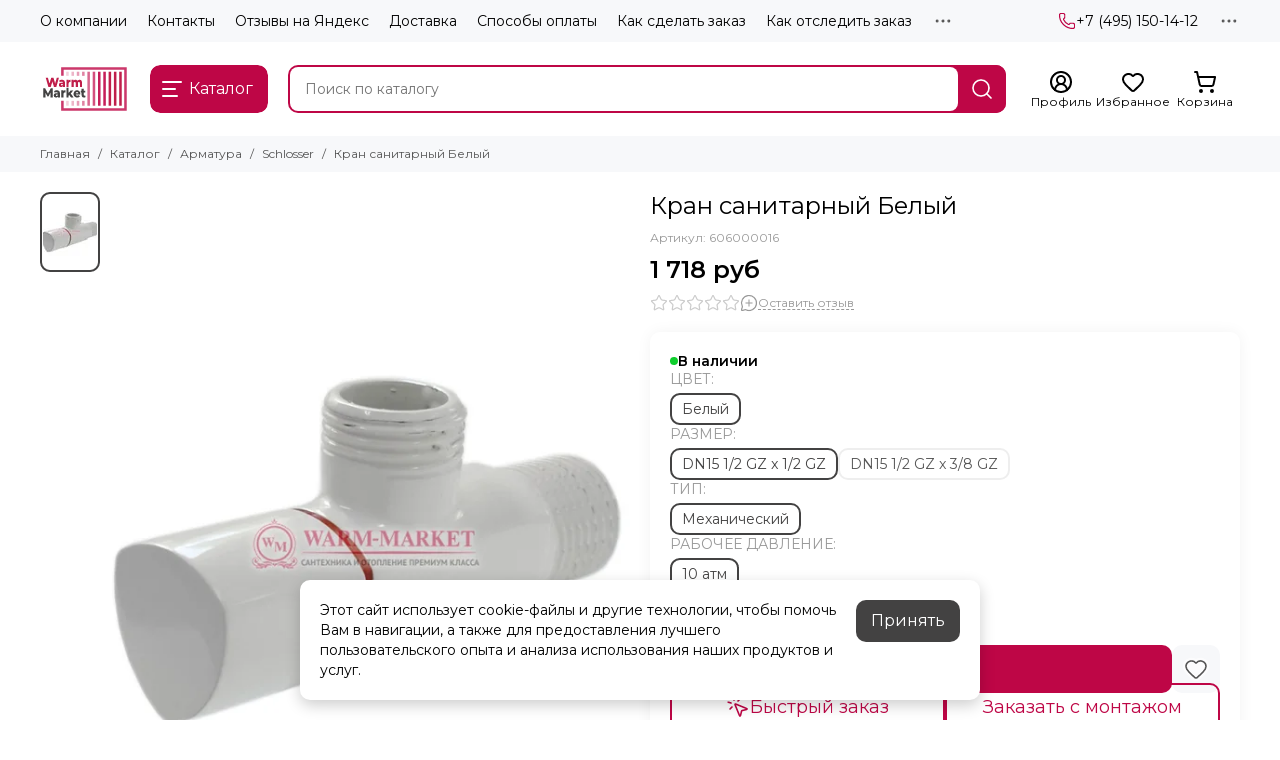

--- FILE ---
content_type: text/html; charset=utf-8
request_url: https://www.warm-market.ru/collection/shlosser-armatura-dlya-radiatorov/product/kran-sanitarnyy-belyy
body_size: 83937
content:
<!doctype html>
<html lang="ru"><head><link media='print' onload='this.media="all"' rel='stylesheet' type='text/css' href='/served_assets/public/jquery.modal-0c2631717f4ce8fa97b5d04757d294c2bf695df1d558678306d782f4bf7b4773.css'><meta data-config="{&quot;product_id&quot;:141993144}" name="page-config" content="" /><meta data-config="{&quot;money_with_currency_format&quot;:{&quot;delimiter&quot;:&quot; &quot;,&quot;separator&quot;:&quot;.&quot;,&quot;format&quot;:&quot;%n %u&quot;,&quot;unit&quot;:&quot;руб&quot;,&quot;show_price_without_cents&quot;:1},&quot;currency_code&quot;:&quot;RUR&quot;,&quot;currency_iso_code&quot;:&quot;RUB&quot;,&quot;default_currency&quot;:{&quot;title&quot;:&quot;Российский рубль&quot;,&quot;code&quot;:&quot;RUR&quot;,&quot;rate&quot;:1.0,&quot;format_string&quot;:&quot;%n %u&quot;,&quot;unit&quot;:&quot;руб&quot;,&quot;price_separator&quot;:&quot;&quot;,&quot;is_default&quot;:true,&quot;price_delimiter&quot;:&quot;&quot;,&quot;show_price_with_delimiter&quot;:true,&quot;show_price_without_cents&quot;:true},&quot;facebook&quot;:{&quot;pixelActive&quot;:true,&quot;currency_code&quot;:&quot;RUB&quot;,&quot;use_variants&quot;:false},&quot;vk&quot;:{&quot;pixel_active&quot;:true,&quot;price_list_id&quot;:&quot;146466&quot;},&quot;new_ya_metrika&quot;:false,&quot;ecommerce_data_container&quot;:&quot;dataLayer&quot;,&quot;common_js_version&quot;:null,&quot;vue_ui_version&quot;:null,&quot;feedback_captcha_enabled&quot;:null,&quot;account_id&quot;:283186,&quot;hide_items_out_of_stock&quot;:false,&quot;forbid_order_over_existing&quot;:false,&quot;minimum_items_price&quot;:null,&quot;enable_comparison&quot;:true,&quot;locale&quot;:&quot;ru&quot;,&quot;client_group&quot;:null,&quot;consent_to_personal_data&quot;:{&quot;active&quot;:true,&quot;obligatory&quot;:true,&quot;description&quot;:&quot;\u003cp\u003eНастоящим подтверждаю согласие на \u003ca href=\&quot;https://www.warm-market.ru/page/approval\&quot;\u003eобработку персональных данных\u003c/a\u003e и принимаю условия \u003ca href=\&quot;https://www.warm-market.ru/page/oferta\&quot;\u003eоферты\u003c/a\u003e и \u003ca href=\&quot;https://www.warm-market.ru/page/politika-konfidentsialnosti\&quot;\u003eполитики конфиденциальности\u003c/a\u003e.\u003c/p\u003e&quot;},&quot;recaptcha_key&quot;:&quot;6LfXhUEmAAAAAOGNQm5_a2Ach-HWlFKD3Sq7vfFj&quot;,&quot;recaptcha_key_v3&quot;:&quot;6LcZi0EmAAAAAPNov8uGBKSHCvBArp9oO15qAhXa&quot;,&quot;yandex_captcha_key&quot;:&quot;ysc1_ec1ApqrRlTZTXotpTnO8PmXe2ISPHxsd9MO3y0rye822b9d2&quot;,&quot;checkout_float_order_content_block&quot;:false,&quot;available_products_characteristics_ids&quot;:null,&quot;sber_id_app_id&quot;:&quot;5b5a3c11-72e5-4871-8649-4cdbab3ba9a4&quot;,&quot;theme_generation&quot;:2,&quot;quick_checkout_captcha_enabled&quot;:true,&quot;max_order_lines_count&quot;:500,&quot;sber_bnpl_min_amount&quot;:1000,&quot;sber_bnpl_max_amount&quot;:150000,&quot;counter_settings&quot;:{&quot;data_layer_name&quot;:&quot;dataLayer&quot;,&quot;new_counters_setup&quot;:true,&quot;add_to_cart_event&quot;:true,&quot;remove_from_cart_event&quot;:true,&quot;add_to_wishlist_event&quot;:true,&quot;purchase_event&quot;:true},&quot;site_setting&quot;:{&quot;show_cart_button&quot;:true,&quot;show_service_button&quot;:false,&quot;show_marketplace_button&quot;:false,&quot;show_quick_checkout_button&quot;:true},&quot;warehouses&quot;:[{&quot;id&quot;:4125422,&quot;title&quot;:&quot;Основной склад&quot;,&quot;array_index&quot;:0}],&quot;captcha_type&quot;:&quot;yandex&quot;,&quot;human_readable_urls&quot;:false}" name="shop-config" content="" /><meta name='js-evnvironment' content='production' /><meta name='default-locale' content='ru' /><meta name='insales-redefined-api-methods' content="[]" /><script type="text/javascript" src="https://static.insales-cdn.com/assets/static-versioned/v3.72/static/libs/lodash/4.17.21/lodash.min.js"></script>
<!--InsalesCounter -->
<script type="text/javascript">
(function() {
  if (typeof window.__insalesCounterId !== 'undefined') {
    return;
  }

  try {
    Object.defineProperty(window, '__insalesCounterId', {
      value: 283186,
      writable: true,
      configurable: true
    });
  } catch (e) {
    console.error('InsalesCounter: Failed to define property, using fallback:', e);
    window.__insalesCounterId = 283186;
  }

  if (typeof window.__insalesCounterId === 'undefined') {
    console.error('InsalesCounter: Failed to set counter ID');
    return;
  }

  let script = document.createElement('script');
  script.async = true;
  script.src = '/javascripts/insales_counter.js?7';
  let firstScript = document.getElementsByTagName('script')[0];
  firstScript.parentNode.insertBefore(script, firstScript);
})();
</script>
<!-- /InsalesCounter -->
    <script type="text/javascript">
      (function() {
        var fileref = document.createElement('script');
        fileref.setAttribute("type","text/javascript");
        fileref.setAttribute("src", 'https://insales-tech.ru/va_import/import.js');
        document.getElementsByTagName("head")[0].appendChild(fileref);
      })();
    </script>
<script>
   var _mtm = window._mtm = window._mtm || [];
   _mtm.push({ 'mtm.startTime': (new Date().getTime()), 'event': 'mtm.Start' });
   (function () {
       var d = document, g = d.createElement('script'), s = d.getElementsByTagName('script')[0];
       g.src = 'https://stat1.clickfraud.dev/js/container_e1uSUkdD.js'; s.parentNode.insertBefore(g, s);
   })();
</script>
	<meta charset="utf-8">
	<meta http-equiv="X-UA-Compatible" content="IE=edge,chrome=1">
	<meta name="viewport" content="width=device-width, initial-scale=1, maximum-scale=5, user-scalable=no">
	<meta name="theme-color" content="#ffffff">
	<meta name="format-detection" content="telephone=no">
	<meta name="account-key" content="5739cbdcb366b2e070e4eed6f6798ac4"><meta name="robots" content="index, follow">
		<title>Кран санитарный Белый цена 1 718 руб + доставка 141993144</title>
		<meta name="description" content="Каталог «Для радиаторов». Купить Кран санитарный Белый 141993144 за 1 718 руб + Доставка по Москве и России в интернет-магазине Warm-Market ☎️ +7 (495) 150-14-12"><link rel="canonical" href="https://www.warm-market.ru/collection/shlosser-armatura-dlya-radiatorov/product/kran-sanitarnyy-belyy"><link rel="preconnect" href="https://static.insales-cdn.com" crossorigin>
	<link rel="preconnect" href="https://fonts.googleapis.com">
	<link rel="preconnect" href="https://fonts.gstatic.com" crossorigin>
	<link rel="preload" href="https://static.insales-cdn.com/assets/1/1793/10610433/1768811669/theme.css" as="style"><style>
		:root {
			--font-family: 'Montserrat', sans-serif;
			--font-normal: 400;
			--font-bold: 600;
			--color-primary: #be0646;
			--color-secondary: #434242;
			--thumb-product-card-ratio: 133%;
			--thumb-product-card-fit: cover;
			--thumb-collection-card-ratio: 100%;
			--thumb-collection-card-fit: cover;
			--thumb-article-card-ratio: 67%;
			--thumb-article-card-fit: cover;
			--radius: 10px;
			--nav-font-size: 17px;
		}
	</style>
	<link href="https://static.insales-cdn.com/assets/1/1793/10610433/1768811669/theme.css" rel="stylesheet"><link rel="preload" href="https://static.insales-cdn.com/assets/1/1793/10610433/1768811669/theme.product.css" as="style">
			<link href="https://static.insales-cdn.com/assets/1/1793/10610433/1768811669/theme.product.css" rel="stylesheet"><link rel="preload" href="https://fonts.googleapis.com/css2?family=Montserrat:wght@400;600&display=swap" as="style">
	<link rel="stylesheet" href="https://fonts.googleapis.com/css2?family=Montserrat:wght@400;600&display=swap" media="print" onload="this.media='all'">
	<noscript>
		<link rel="stylesheet" href="https://fonts.googleapis.com/css2?family=Montserrat:wght@400;600&display=swap">
	</noscript><link rel="preload" as="script" href="https://static.insales-cdn.com/assets/common-js/common.v2.25.28.js">
	<link rel="preload" as="script" href="https://static.insales-cdn.com/assets/1/1793/10610433/1768811669/plugins.js">
	<link rel="preload" as="script" href="https://static.insales-cdn.com/assets/1/1793/10610433/1768811669/theme.js"><link href="https://img.warm-market.ru/r/VU17zeqoFhM/rs:fill-down:120:120:1/q:85/plain/files/1/7241/111090761/original/favicon_29a32ad4c156f07364f8b711e2bb418f.png@png" rel="icon" type="image/png"><meta property="og:title" content="Кран санитарный Белый">
		<meta property="og:type" content="website">
		<meta property="og:url" content="https://www.warm-market.ru/collection/shlosser-armatura-dlya-radiatorov/product/kran-sanitarnyy-belyy">
		<meta property="og:image" content="https://img.warm-market.ru/images/products/1/7167/226122751/606000016.jpg">
		<meta property="og:description" content="Кран санитарный БелыйУстройства, без которых практически невозможно обойтись там, где используется подача воды, - это санитарные краны, и представленная здесь модель - не исключение. Этот санитарный кран изготовлен из таких материалов и выполнен в таком дизайне, что его можно долго и надежно&hellip;"><meta name='product-id' content='141993144' />
</head><body class=""><div data-grid-layout="product">
			<header data-grid="header"><div class="header"><div class="header-panel">
		<div class="container">
			<div class="row align-items-center"><div class="col">
					<div class="header-panel__pages">
						<div class="cut-list js-cut-list"><div class="cut-list__elem"><a href="/page/o-kompanii" class="header-panel__page">О компании</a></div><div class="cut-list__elem"><a href="/page/kontakty" class="header-panel__page">Контакты</a></div><div class="cut-list__elem"><a href="/page/otzyvy-na-yandeks" class="header-panel__page">Отзывы на Яндекс</a></div><div class="cut-list__elem"><a href="/page/delivery" class="header-panel__page">Доставка</a></div><div class="cut-list__elem"><a href="/page/sposoby-oplaty" class="header-panel__page">Способы оплаты</a></div><div class="cut-list__elem"><a href="/page/kak-sdelat-zakaz" class="header-panel__page">Как сделать заказ</a></div><div class="cut-list__elem"><a href="/page/kak-otsledit-zakaz" class="header-panel__page">Как отследить заказ</a></div><div class="cut-list__elem"><a href="/page/shouroom" class="header-panel__page">Наш шоу-рум</a></div><div class="cut-list__elem"><a href="/page/sertifikaty" class="header-panel__page">Наши партнеры</a></div><div class="cut-list__elem"><a href="/blogs/blog" class="header-panel__page">Блог</a></div><div class="cut-list__elem"><a href="/page/uslugi" class="header-panel__page">Услуги</a></div><div class="cut-list__elem"><a href="/page/vakansii" class="header-panel__page">Наши вакансии</a></div><div class="cut-list__elem"><a href="/page/dizayneram" class="header-panel__page">Для дизайнеров</a></div><div class="cut-list__elem"><a href="/page/tsveta" class="header-panel__page">Цвета</a></div><div class="cut-list__elem"><a href="/page/gallery" class="header-panel__page">Видео-отзывы</a></div><div class="cut-list__elem"><a href="/blogs/reviews" class="header-panel__page">Отзывы о товарах</a></div></div>
					</div>
				</div><div class="col-auto">
						<div class="header-panel__phones"><a href="tel:+74951501412">
									<span class="icon-new" data-icon="phone"><svg width="18" height="18" viewBox="0 0 24 24"><use xlink:href="#icon-phone"></use></svg></span>+7 (495) 150-14-12</a></div>
					</div><div class="col-auto">
					<div class="dropdown dropdown_type_contacts">
						<span class="dropdown__bage">
							<span class="icon-new" data-icon="ellipsis"><svg width="22" height="22" viewBox="0 0 24 24"><use xlink:href="#icon-ellipsis"></use></svg></span>
						</span>
						<div class="dropdown__popup is-right"><div class="dropdown__callback">
									<button type="button" class="button button--block button--secondary js-msg-show" data-template="popup-callback">Заказать звонок</button>
								</div><div class="dropdown__item"><div class="contacts"><div class="contacts__item">
      <div class="contacts__icon">
        <span class="icon-new" data-icon="mail"><svg width="18" height="18" viewBox="0 0 24 24"><use xlink:href="#icon-mail"></use></svg></span>
      </div>
      <div class="contacts__title"><a href="mailto:zakaz@warm-market.ru">zakaz@warm-market.ru</a></div>
    </div><div class="contacts__item">
      <div class="contacts__icon">
        <span class="icon-new" data-icon="map-marker"><svg width="18" height="18" viewBox="0 0 24 24"><use xlink:href="#icon-map-marker"></use></svg></span>
      </div>
      <div class="contacts__title"><p>Россия, Москва, ул.&nbsp;Остаповский проезд, д.&nbsp;3, стр.&nbsp;5, офис&nbsp;104 (шоурум), БЦ&nbsp;Капитал</p></div>
    </div><div class="contacts__item">
      <div class="contacts__icon">
        <span class="icon-new" data-icon="clock"><svg width="18" height="18" viewBox="0 0 24 24"><use xlink:href="#icon-clock"></use></svg></span>
        </div>
      <div class="contacts__title"><p>ПН-ВС &mdash; с 9:00 до 20:00<br>Call-центр 24/7</p></div>
    </div></div></div><div class="social social_type_grid">
		<div class="social__items"><a href="https://vk.com/warm_market" class="social__item social__item_vk" rel="noopener noreferrer nofollow" target="_blank" data-social-qr='{"title": "ВКонтакте", "url": "https://vk.com/warm_market", "icon": "vk"}' title="ВКонтакте"><svg xmlns="http://www.w3.org/2000/svg" viewBox="0 0 100 100" class="svg-social" data-social="vk"><use xlink:href="#svg-social-vk"></use></svg></a><a href="https://www.instagram.com/warm.market.ru/" class="social__item social__item_instagram" rel="noopener noreferrer nofollow" target="_blank" data-social-qr='{"title": "Instagram", "url": "https://www.instagram.com/warm.market.ru/", "icon": "instagram"}' title="Instagram"><svg xmlns="http://www.w3.org/2000/svg" viewBox="0 0 100 100" class="svg-social" data-social="instagram"><use xlink:href="#svg-social-instagram"></use></svg></a></div>
	</div></div>
					</div>
				</div>
			</div>
		</div>
	</div>
	<div class="header-main js-header-main-sticky">
		<div class="container header-main__container">
			<div class="row align-items-center header-main__row">
				<div class="col-auto header-main__col-menu"><div class="mobile-menu js-mobile-menu">
	<button class="mobile-menu__trigger js-mobile-menu-trigger" data-toolbar-item="mobile-menu" aria-label="Меню">
		<span class="icon-new" data-icon="bars"><svg width="24" height="24" viewBox="0 0 24 24"><use xlink:href="#icon-bars"></use></svg></span>
	</button>
	<div class="mobile-menu__dropdown">
		<span class="mobile-menu__header">Меню<button class="mobile-menu__close js-mobile-menu-close" aria-label="close">
				<span class="icon-new" data-icon="times"><svg width="22" height="22" viewBox="0 0 24 24"><use xlink:href="#icon-times"></use></svg></span>
      </button>
		</span>
		<div class="mobile-menu__content">
      <a href="/collection/all" class="mobile-menu__collections js-mobile-collections-trigger is-active" data-toolbar-item="mobile-collections">
        <span class="icon-new" data-icon="grid"><svg width="24" height="24" viewBox="0 0 24 24"><use xlink:href="#icon-grid"></use></svg></span>
        <div class="mobile-menu__collections-title">Каталог</div>
        <span class="icon-new" data-icon="chevron-right"><svg width="22" height="22" viewBox="0 0 24 24"><use xlink:href="#icon-chevron-right"></use></svg></span>
      </a>
			<div class="mobile-pages"><div class="mobile-pages__item">
							<a href="/page/o-kompanii">О компании</a>
						</div><div class="mobile-pages__item">
							<a href="/page/kontakty">Контакты</a>
						</div><div class="mobile-pages__item">
							<a href="/page/otzyvy-na-yandeks">Отзывы на Яндекс</a>
						</div><div class="mobile-pages__item">
							<a href="/page/delivery">Доставка</a>
						</div><div class="mobile-pages__item">
							<a href="/page/sposoby-oplaty">Способы оплаты</a>
						</div><div class="mobile-pages__item">
							<a href="/page/kak-sdelat-zakaz">Как сделать заказ</a>
						</div><div class="mobile-pages__item">
							<a href="/page/kak-otsledit-zakaz">Как отследить заказ</a>
						</div><div class="mobile-pages__item">
							<a href="/page/shouroom">Наш шоу-рум</a>
						</div><div class="mobile-pages__item">
							<a href="/page/sertifikaty">Наши партнеры</a>
						</div><div class="mobile-pages__item">
							<a href="/blogs/blog">Блог</a>
						</div><div class="mobile-pages__item">
							<a href="/page/uslugi">Услуги</a>
						</div><div class="mobile-pages__item">
							<a href="/page/vakansii">Наши вакансии</a>
						</div><div class="mobile-pages__item">
							<a href="/page/dizayneram">Для дизайнеров</a>
						</div><div class="mobile-pages__item">
							<a href="/page/tsveta">Цвета</a>
						</div><div class="mobile-pages__item">
							<a href="/page/gallery">Видео-отзывы</a>
						</div><div class="mobile-pages__item">
							<a href="/blogs/reviews">Отзывы о товарах</a>
						</div></div>
		</div>
	</div>
	<div class="mobile-menu__shade js-mobile-menu-close"></div>
</div><div class="mobile-menu js-mobile-collections">
	<div class="mobile-menu__dropdown">
		<span class="mobile-menu__header">
			<button class="mobile-collections__back js-mobile-menu-trigger" aria-label="back">
				<span class="icon-new" data-icon="chevron-left"><svg width="24" height="24" viewBox="0 0 24 24"><use xlink:href="#icon-chevron-left"></use></svg></span>
			</button>
			<div class="mobile-menu__header-title js-mobile-menu-trigger">Каталог</div><button class="mobile-menu__close js-mobile-collections-close" aria-label="close">
		<span class="icon-new" data-icon="times"><svg width="22" height="22" viewBox="0 0 24 24"><use xlink:href="#icon-times"></use></svg></span>
  </button></span>
		<div class="mobile-menu__content"><div class="mobile-collections"><div class="mobile-collections__item" data-nav-item="9053736"><a href="/collection/otopitelnye-konvektory" class="js-mobile-collections-toggle">Конвекторы отопления<span class="icon-new" data-icon="chevron-right"><svg width="22" height="22" viewBox="0 0 24 24"><use xlink:href="#icon-chevron-right"></use></svg></span>
								</a>
								<div class="mobile-collections__submenu">
									<div class="mobile-menu__header"><button class="mobile-collections__back js-mobile-collections-toggle" aria-label="back">
		<span class="icon-new" data-icon="chevron-left"><svg width="24" height="24" viewBox="0 0 24 24"><use xlink:href="#icon-chevron-left"></use></svg></span>
  </button><div class="mobile-menu__header-title js-mobile-collections-toggle">Конвекторы отопления</div><button class="mobile-menu__close js-mobile-collections-close" aria-label="close">
		<span class="icon-new" data-icon="times"><svg width="22" height="22" viewBox="0 0 24 24"><use xlink:href="#icon-times"></use></svg></span>
  </button></div>
									<div class="mobile-menu__content">
										<div class="mobile-collections__item" data-nav-item="9053736-all">
											<a href="/collection/otopitelnye-konvektory">Смотреть все товары</a>
										</div><div class="mobile-collections__item" data-nav-item="27430710"><a href="/collection/vnutripolnye-konvektory-3-2">Внутрипольные</a></div><div class="mobile-collections__item" data-nav-item="9219466"><a href="/collection/vnutripolnye-konvektory-bez-ventilyatora">Внутрипольные без вентилятора</a></div><div class="mobile-collections__item" data-nav-item="9219465"><a href="/collection/vnutripolnye-konvektory-s-ventilyatorom">Внутрипольные с вентилятором</a></div><div class="mobile-collections__item" data-nav-item="9053740"><a href="/collection/vnutripolnye-konvektory">Внутрипольные водяные</a></div><div class="mobile-collections__item" data-nav-item="9175385"><a href="/collection/vnutripolnye-konvektory-elektricheskie">Внутрипольные электрические</a></div><div class="mobile-collections__item" data-nav-item="31243059"><a href="/collection/elektricheskie-konvektory">Электрические конвекторы</a></div><div class="mobile-collections__item" data-nav-item="8274585"><a href="/collection/vertikalnye-konvektory">Настенные</a></div><div class="mobile-collections__item" data-nav-item="9216549"><a href="/collection/izgotovlenie-reshetok-na-zakaz">Изготовление решеток на заказ</a></div><div class="mobile-collections__item" data-nav-item="9053738"><a href="/collection/nizkie-konvektory-2">Напольные</a></div><div class="mobile-collections__item" data-nav-item="9216545"><a href="/collection/komplektuyuschie-dlya-konvektorov">Комплектующие для внутрипольных</a></div><div class="mobile-collections__item" data-nav-item="9115702"><a href="/collection/dekorativnye-reshetki-dlya-vnutripolnyh-konvektorov">Декоративные решетки для внутрипольных</a></div><div class="mobile-collections__item" data-nav-item="11715619"><a href="/collection/tehno-vnutripolnye-konvektory" class="js-mobile-collections-toggle">Techno<span class="icon-new" data-icon="chevron-right"><svg width="22" height="22" viewBox="0 0 24 24"><use xlink:href="#icon-chevron-right"></use></svg></span>
													</a>
													<div class="mobile-collections__submenu">
														<div class="mobile-menu__header"><button class="mobile-collections__back js-mobile-collections-toggle" aria-label="back">
		<span class="icon-new" data-icon="chevron-left"><svg width="24" height="24" viewBox="0 0 24 24"><use xlink:href="#icon-chevron-left"></use></svg></span>
  </button><div class="mobile-menu__header-title js-mobile-collections-toggle">Techno</div><button class="mobile-menu__close js-mobile-collections-close" aria-label="close">
		<span class="icon-new" data-icon="times"><svg width="22" height="22" viewBox="0 0 24 24"><use xlink:href="#icon-times"></use></svg></span>
  </button></div>
														<div class="mobile-menu__content">
															<div class="mobile-collections__item" data-nav-item="11715619-all"><a href="/collection/tehno-vnutripolnye-konvektory">Смотреть все товары</a></div><div class="mobile-collections__item" data-nav-item="24969360"><a href="/collection/vnutripolnye-konvektory-techno">Techno - внутрипольные конвекторы</a></div><div class="mobile-collections__item" data-nav-item="23784100"><a href="/collection/techno-wall">Techno - настенные конвекторы</a></div><div class="mobile-collections__item" data-nav-item="24367962"><a href="/collection/techno-vita">Techno - напольные конвекторы</a></div><div class="mobile-collections__item" data-nav-item="24367899"><a href="/collection/techno-vita-wood">Techno Vita Wood</a></div><div class="mobile-collections__item" data-nav-item="24384743"><a href="/collection/techno-vita-bench">Techno Vita Bench</a></div></div>
													</div></div><div class="mobile-collections__item" data-nav-item="9202399"><a href="/collection/eva-vnutripolnye-konvektory">EVA</a></div><div class="mobile-collections__item" data-nav-item="9290039"><a href="/collection/varmann-vnutripolnye-konvektory">Varmann</a></div><div class="mobile-collections__item" data-nav-item="18721830"><a href="/collection/helios-therm-vnutripolnye-i-napolnye-konvektory">Helios Therm</a></div><div class="mobile-collections__item" data-nav-item="12178248"><a href="/collection/savva-napolnye-konvektory">SAVVA</a></div><div class="mobile-collections__item" data-nav-item="9171284"><a href="/collection/vitron-vnutripolnye-konvektory" class="js-mobile-collections-toggle">Vitron<span class="icon-new" data-icon="chevron-right"><svg width="22" height="22" viewBox="0 0 24 24"><use xlink:href="#icon-chevron-right"></use></svg></span>
													</a>
													<div class="mobile-collections__submenu">
														<div class="mobile-menu__header"><button class="mobile-collections__back js-mobile-collections-toggle" aria-label="back">
		<span class="icon-new" data-icon="chevron-left"><svg width="24" height="24" viewBox="0 0 24 24"><use xlink:href="#icon-chevron-left"></use></svg></span>
  </button><div class="mobile-menu__header-title js-mobile-collections-toggle">Vitron</div><button class="mobile-menu__close js-mobile-collections-close" aria-label="close">
		<span class="icon-new" data-icon="times"><svg width="22" height="22" viewBox="0 0 24 24"><use xlink:href="#icon-times"></use></svg></span>
  </button></div>
														<div class="mobile-menu__content">
															<div class="mobile-collections__item" data-nav-item="9171284-all"><a href="/collection/vitron-vnutripolnye-konvektory">Смотреть все товары</a></div><div class="mobile-collections__item" data-nav-item="20727160"><a href="/collection/vnutripolnye-konvektory-3">Vitron - внутрипольные конвекторы</a></div><div class="mobile-collections__item" data-nav-item="20344563"><a href="/collection/nastennye-konvektory">Vitron - настенные конвекторы</a></div><div class="mobile-collections__item" data-nav-item="24252091"><a href="/collection/napolnye-konvektory">Vitron - напольные конвекторы</a></div></div>
													</div></div><div class="mobile-collections__item" data-nav-item="20470324"><a href="/collection/kampmann-vnutripolnye-konvektory" class="js-mobile-collections-toggle">Kampmann<span class="icon-new" data-icon="chevron-right"><svg width="22" height="22" viewBox="0 0 24 24"><use xlink:href="#icon-chevron-right"></use></svg></span>
													</a>
													<div class="mobile-collections__submenu">
														<div class="mobile-menu__header"><button class="mobile-collections__back js-mobile-collections-toggle" aria-label="back">
		<span class="icon-new" data-icon="chevron-left"><svg width="24" height="24" viewBox="0 0 24 24"><use xlink:href="#icon-chevron-left"></use></svg></span>
  </button><div class="mobile-menu__header-title js-mobile-collections-toggle">Kampmann</div><button class="mobile-menu__close js-mobile-collections-close" aria-label="close">
		<span class="icon-new" data-icon="times"><svg width="22" height="22" viewBox="0 0 24 24"><use xlink:href="#icon-times"></use></svg></span>
  </button></div>
														<div class="mobile-menu__content">
															<div class="mobile-collections__item" data-nav-item="20470324-all"><a href="/collection/kampmann-vnutripolnye-konvektory">Смотреть все товары</a></div><div class="mobile-collections__item" data-nav-item="20470325"><a href="/collection/katalog-2-b05ecb">Katherm NK</a></div><div class="mobile-collections__item" data-nav-item="20545596"><a href="/collection/katherm-qk">Katherm QK</a></div><div class="mobile-collections__item" data-nav-item="20581532"><a href="/collection/katherm-qk-nano">Katherm QK nano</a></div><div class="mobile-collections__item" data-nav-item="20582749"><a href="/collection/katherm-ql">Katherm QL</a></div><div class="mobile-collections__item" data-nav-item="20587415"><a href="/collection/katherm-qe">Katherm QE</a></div><div class="mobile-collections__item" data-nav-item="20770501"><a href="/collection/katherm-hk-e">Katherm HK E</a></div></div>
													</div></div></div>
								</div></div><div class="mobile-collections__item" data-nav-item="8264746"><a href="/collection/vertikalnye-radiatory-otopleniya" class="js-mobile-collections-toggle">Вертикальные радиаторы<span class="icon-new" data-icon="chevron-right"><svg width="22" height="22" viewBox="0 0 24 24"><use xlink:href="#icon-chevron-right"></use></svg></span>
								</a>
								<div class="mobile-collections__submenu">
									<div class="mobile-menu__header"><button class="mobile-collections__back js-mobile-collections-toggle" aria-label="back">
		<span class="icon-new" data-icon="chevron-left"><svg width="24" height="24" viewBox="0 0 24 24"><use xlink:href="#icon-chevron-left"></use></svg></span>
  </button><div class="mobile-menu__header-title js-mobile-collections-toggle">Вертикальные радиаторы</div><button class="mobile-menu__close js-mobile-collections-close" aria-label="close">
		<span class="icon-new" data-icon="times"><svg width="22" height="22" viewBox="0 0 24 24"><use xlink:href="#icon-times"></use></svg></span>
  </button></div>
									<div class="mobile-menu__content">
										<div class="mobile-collections__item" data-nav-item="8264746-all">
											<a href="/collection/vertikalnye-radiatory-otopleniya">Смотреть все товары</a>
										</div><div class="mobile-collections__item" data-nav-item="8274551"><a href="/collection/vertikalnye-stalnye-trubchatye-radiatory-batarei">Трубчатые</a></div><div class="mobile-collections__item" data-nav-item="8274552"><a href="/collection/vertikalnye-stalnye-panelnye-radiatory-batarei">Панельные</a></div><div class="mobile-collections__item" data-nav-item="8274579"><a href="/collection/vertikalnye-radiatory-iz-nerzhaveyuschey-stali-hromirovannye">Нержавеющая сталь</a></div><div class="mobile-collections__item" data-nav-item="8274570"><a href="/collection/vertikalnye-radiatory-dlya-vannyh-komnat">Для ванных комнат</a></div><div class="mobile-collections__item" data-nav-item="9221850"><a href="/collection/vertikalnye">Биметаллические</a></div><div class="mobile-collections__item" data-nav-item="8274578"><a href="/collection/vysokie-uzkie-radiatory">Узкие</a></div><div class="mobile-collections__item" data-nav-item="8274583"><a href="/collection/vertikalnye-radiatory-elektricheskie">Электрические</a></div><div class="mobile-collections__item" data-nav-item="8274590"><a href="/collection/vertikalnye-radiatory-s-zerkalom">С зеркалом</a></div><div class="mobile-collections__item" data-nav-item="8274562"><a href="/collection/vertikalnye-radiatory-so-steklom">Со стеклом</a></div><div class="mobile-collections__item" data-nav-item="8274556"><a href="/collection/vertikalnyealyuminimevye-radiatory-batarei">Алюминиевые</a></div><div class="mobile-collections__item" data-nav-item="8274785"><a href="/collection/vertikalnye-radiusnye-radiatory">Радиусные</a></div><div class="mobile-collections__item" data-nav-item="8274587"><a href="/collection/vysokie-radiatory-batarei-otopleniya">Высокие</a></div></div>
								</div></div><div class="mobile-collections__item" data-nav-item="8366282"><a href="/collection/trubchatye-radiatory-otopleniya-stalnye" class="js-mobile-collections-toggle">Трубчатые радиаторы<span class="icon-new" data-icon="chevron-right"><svg width="22" height="22" viewBox="0 0 24 24"><use xlink:href="#icon-chevron-right"></use></svg></span>
								</a>
								<div class="mobile-collections__submenu">
									<div class="mobile-menu__header"><button class="mobile-collections__back js-mobile-collections-toggle" aria-label="back">
		<span class="icon-new" data-icon="chevron-left"><svg width="24" height="24" viewBox="0 0 24 24"><use xlink:href="#icon-chevron-left"></use></svg></span>
  </button><div class="mobile-menu__header-title js-mobile-collections-toggle">Трубчатые радиаторы</div><button class="mobile-menu__close js-mobile-collections-close" aria-label="close">
		<span class="icon-new" data-icon="times"><svg width="22" height="22" viewBox="0 0 24 24"><use xlink:href="#icon-times"></use></svg></span>
  </button></div>
									<div class="mobile-menu__content">
										<div class="mobile-collections__item" data-nav-item="8366282-all">
											<a href="/collection/trubchatye-radiatory-otopleniya-stalnye">Смотреть все товары</a>
										</div><div class="mobile-collections__item" data-nav-item="9218690"><a href="/collection/vertikalnye-trubchatye-radiatory-pryamougolnyy-profil">Вертикальные с прямоугольным профилем</a></div><div class="mobile-collections__item" data-nav-item="8530014"><a href="/collection/trubchatye-radiatory-otopleniya-rossiyskogo-proizvodstva">Российского производства</a></div><div class="mobile-collections__item" data-nav-item="8366298"><a href="/collection/trubchatye-radiatory-s-bokovym-podklyucheniem">С боковым подключением</a></div><div class="mobile-collections__item" data-nav-item="8366296"><a href="/collection/trubchatye-radiatory-s-nizhnim-podklyucheniem">С нижним подключением</a></div><div class="mobile-collections__item" data-nav-item="8530182"><a href="/collection/trubchatye-radiatory-elektricheskie">Электрические</a></div><div class="mobile-collections__item" data-nav-item="8529942"><a href="/collection/gorizontalnye-trubchatye-radiatory">Горизонтальные</a></div><div class="mobile-collections__item" data-nav-item="9116144"><a href="/collection/tsvetnye-trubchatye-radiatory">Цветные</a></div><div class="mobile-collections__item" data-nav-item="11689552"><a href="/collection/trubchatye-radiatory-otopleniya-vysotoy-180-mm-2">180 мм</a></div><div class="mobile-collections__item" data-nav-item="11689560"><a href="/collection/katalog-10">200 мм</a></div><div class="mobile-collections__item" data-nav-item="11689710"><a href="/collection/trubchatye-radiatory-otopleniya-vysotoy-280-mm-2">280 мм</a></div><div class="mobile-collections__item" data-nav-item="11689711"><a href="/collection/trubchatye-radiatory-otopleniya-vysotoy-300-mm-2">300 мм</a></div><div class="mobile-collections__item" data-nav-item="11689713"><a href="/collection/trubchatye-radiatory-otopleniya-vysotoy-345-mm-2">345 мм</a></div><div class="mobile-collections__item" data-nav-item="8366304"><a href="/collection/trubchatye-radiatory-vysotoy-365-mm">365 мм</a></div><div class="mobile-collections__item" data-nav-item="11689714"><a href="/collection/trubchatye-radiatory-otopleniya-vysotoy-380-mm-2">380 мм</a></div><div class="mobile-collections__item" data-nav-item="11689715"><a href="/collection/trubchatye-radiatory-otopleniya-vysotoy-445-mm-2">445 мм</a></div><div class="mobile-collections__item" data-nav-item="11689721"><a href="/collection/trubchatye-radiatory-otopleniya-vysotoy-480-mm-2">480 мм</a></div><div class="mobile-collections__item" data-nav-item="11689720"><a href="/collection/trubchatye-radiatory-otopleniya-vysotoy-500-mm-2">500 мм</a></div><div class="mobile-collections__item" data-nav-item="11689719"><a href="/collection/trubchatye-radiatory-otopleniya-vysotoy-534-mm-2">534 мм</a></div><div class="mobile-collections__item" data-nav-item="8366306"><a href="/collection/trubchatye-radiatory-vysotoy-565-mm">565 мм</a></div><div class="mobile-collections__item" data-nav-item="11689718"><a href="/collection/trubchatye-radiatory-otopleniya-vysotoy-580-mm-2">580 мм</a></div><div class="mobile-collections__item" data-nav-item="11689716"><a href="/collection/trubchatye-radiatory-otopleniya-vysotoy-750-mm-2">750 мм</a></div><div class="mobile-collections__item" data-nav-item="11689717"><a href="/collection/trubchatye-radiatory-otopleniya-vysotoy-784-mm-2">784 мм</a></div><div class="mobile-collections__item" data-nav-item="11689404"><a href="/collection/katalog-2">1000 мм</a></div><div class="mobile-collections__item" data-nav-item="11689405"><a href="/collection/katalog-3">1034 мм</a></div><div class="mobile-collections__item" data-nav-item="11689406"><a href="/collection/katalog-4">1250 мм</a></div><div class="mobile-collections__item" data-nav-item="11689407"><a href="/collection/katalog-5">1500 мм</a></div><div class="mobile-collections__item" data-nav-item="11689408"><a href="/collection/1534-mm">1534 мм</a></div><div class="mobile-collections__item" data-nav-item="11689551"><a href="/collection/trubchatye-radiatory-otopleniya-vysotoy-1784-mm-2">1784 мм</a></div><div class="mobile-collections__item" data-nav-item="11689553"><a href="/collection/katalog-9">1800 мм</a></div><div class="mobile-collections__item" data-nav-item="11689561"><a href="/collection/katalog-11">2000 мм</a></div><div class="mobile-collections__item" data-nav-item="11689562"><a href="/collection/katalog-12">2034 мм</a></div><div class="mobile-collections__item" data-nav-item="21266678"><a href="/collection/axxinot-stalnye-trubchatye-radiatory" class="js-mobile-collections-toggle">Axxinot<span class="icon-new" data-icon="chevron-right"><svg width="22" height="22" viewBox="0 0 24 24"><use xlink:href="#icon-chevron-right"></use></svg></span>
													</a>
													<div class="mobile-collections__submenu">
														<div class="mobile-menu__header"><button class="mobile-collections__back js-mobile-collections-toggle" aria-label="back">
		<span class="icon-new" data-icon="chevron-left"><svg width="24" height="24" viewBox="0 0 24 24"><use xlink:href="#icon-chevron-left"></use></svg></span>
  </button><div class="mobile-menu__header-title js-mobile-collections-toggle">Axxinot</div><button class="mobile-menu__close js-mobile-collections-close" aria-label="close">
		<span class="icon-new" data-icon="times"><svg width="22" height="22" viewBox="0 0 24 24"><use xlink:href="#icon-times"></use></svg></span>
  </button></div>
														<div class="mobile-menu__content">
															<div class="mobile-collections__item" data-nav-item="21266678-all"><a href="/collection/axxinot-stalnye-trubchatye-radiatory">Смотреть все товары</a></div><div class="mobile-collections__item" data-nav-item="21421390"><a href="/collection/seriya-axxinot-sentir">Серия Sentir (Вертикальные)</a></div><div class="mobile-collections__item" data-nav-item="21278173"><a href="/collection/seriya-axxinot-cardea-60h30-v">Серия Cardea 60х30 V (Вертикальные)</a></div><div class="mobile-collections__item" data-nav-item="21955011"><a href="/collection/seriya-axxinot-markyna-40h40-v">Серия Fortalla 40х40 V (Вертикальные)</a></div><div class="mobile-collections__item" data-nav-item="21301467"><a href="/collection/seriya-axxinot-adero-30h60-v">Серия Adero 30х60 V (Вертикальные)</a></div><div class="mobile-collections__item" data-nav-item="21309255"><a href="/collection/seriya-axxinot-vertigo-42-v">Серия Mono 42 V (Вертикальные)</a></div><div class="mobile-collections__item" data-nav-item="21306461"><a href="/collection/seriya-axxinot-fortalla-60h60-v">Серия Verde 60х60 V (Вертикальные)</a></div><div class="mobile-collections__item" data-nav-item="21313042"><a href="/collection/seriya-axxinot-rendo-v">Серия Rendo 57 V  (Вертикальные)</a></div><div class="mobile-collections__item" data-nav-item="21315446"><a href="/collection/seriya-axxinot-eden-v">Серия Eden 57 V  (Вертикальные)</a></div><div class="mobile-collections__item" data-nav-item="22745078"><a href="/collection/seriya-axxinot-sentir-z">Серия Sentir Z (Горизонтальные)</a></div><div class="mobile-collections__item" data-nav-item="21279465"><a href="/collection/seriya-axxinot-cardea-60h30-z">Серия Cardea 60х30 Z (Горизонтальные)</a></div><div class="mobile-collections__item" data-nav-item="21985301"><a href="/collection/seriya-axxinot-markyna-40h40-z">Серия Fortalla 40х40 Z (Горизонтальные)</a></div><div class="mobile-collections__item" data-nav-item="21295169"><a href="/collection/seriya-axxinot-adero-30h60-z">Серия  Adero 30х60 Z (Горизонтальные)</a></div><div class="mobile-collections__item" data-nav-item="21312088"><a href="/collection/seriya-axxinot-vertigo-42-z">Серия Mono 42 Z (Горизонтальные)</a></div><div class="mobile-collections__item" data-nav-item="21309037"><a href="/collection/seriya-axxinot-fortalla-60h60-z">Серия Verde 60х60 Z (Горизонтальные)</a></div><div class="mobile-collections__item" data-nav-item="21313455"><a href="/collection/seriya-axxinot-rendo-z">Серия Rendo 57 Z (Горизонтальные)</a></div><div class="mobile-collections__item" data-nav-item="21425159"><a href="/collection/seriya-axxinot-sentir-electric">Серия Sentir Electric (Электрические)</a></div><div class="mobile-collections__item" data-nav-item="21412345"><a href="/collection/seriya-axxinot-cardea-60h30-ve">Серия Cardea 60х30 VE (Вертикальные электрические)</a></div><div class="mobile-collections__item" data-nav-item="21663171"><a href="/collection/seriya-axxinot-adero-30h60-ve">Серия Adero 30х60 VE (Вертикальные электрические)</a></div><div class="mobile-collections__item" data-nav-item="22145286"><a href="/collection/seriya-axxinot-markyna-40h40-ve">Серия Fortalla 40х40 VE (Вертикальные электрические)</a></div><div class="mobile-collections__item" data-nav-item="21657281"><a href="/collection/seriya-axxinot-vertigo-42-ve">Серия Mono 42 VE (Вертикальные электрические)</a></div><div class="mobile-collections__item" data-nav-item="21662885"><a href="/collection/seriya-axxinot-fortalla-60h60-ve">Серия Verde 60х60 VE (Вертикальные электрические)</a></div><div class="mobile-collections__item" data-nav-item="21289241"><a href="/collection/seriya-axxinot-cardea-60h30-zn">Серия Cardea 60х30 ZN (Горизонтальные на ножках)</a></div><div class="mobile-collections__item" data-nav-item="22674614"><a href="/collection/seriya-axxinot-fortalla-40h40-zn">Серия Fortalla 40х40 ZN (Горизонтальные на ножках)</a></div><div class="mobile-collections__item" data-nav-item="22689571"><a href="/collection/seriya-axxinot-adero-30h60-zn">Серия Adero 30х60 ZN (Горизонтальные на ножках)</a></div><div class="mobile-collections__item" data-nav-item="21309137"><a href="/collection/seriya-axxinot-fortalla-60h60-zn">Серия Verde 60х60 ZN (Горизонтальные на ножках)</a></div></div>
													</div></div><div class="mobile-collections__item" data-nav-item="8332615"><a href="/collection/irsap-tesi-stalnye-trubchatye-radiatory" class="js-mobile-collections-toggle">Irsap Tesi<span class="icon-new" data-icon="chevron-right"><svg width="22" height="22" viewBox="0 0 24 24"><use xlink:href="#icon-chevron-right"></use></svg></span>
													</a>
													<div class="mobile-collections__submenu">
														<div class="mobile-menu__header"><button class="mobile-collections__back js-mobile-collections-toggle" aria-label="back">
		<span class="icon-new" data-icon="chevron-left"><svg width="24" height="24" viewBox="0 0 24 24"><use xlink:href="#icon-chevron-left"></use></svg></span>
  </button><div class="mobile-menu__header-title js-mobile-collections-toggle">Irsap Tesi</div><button class="mobile-menu__close js-mobile-collections-close" aria-label="close">
		<span class="icon-new" data-icon="times"><svg width="22" height="22" viewBox="0 0 24 24"><use xlink:href="#icon-times"></use></svg></span>
  </button></div>
														<div class="mobile-menu__content">
															<div class="mobile-collections__item" data-nav-item="8332615-all"><a href="/collection/irsap-tesi-stalnye-trubchatye-radiatory">Смотреть все товары</a></div><div class="mobile-collections__item" data-nav-item="24983059"><a href="/collection/trubchatye-radiatory-otopleniya-irsap-tesi">Трубчатые радиаторы отопления Irsap Tesi</a></div><div class="mobile-collections__item" data-nav-item="24983090"><a href="/collection/vertikalnye-radiatory-otopleniya-irsap-tesi">Вертикальные радиаторы отопления Irsap Tesi</a></div></div>
													</div></div><div class="mobile-collections__item" data-nav-item="13157191"><a href="/collection/solira-stalnye-trubchatye-radiatory" class="js-mobile-collections-toggle">Solira<span class="icon-new" data-icon="chevron-right"><svg width="22" height="22" viewBox="0 0 24 24"><use xlink:href="#icon-chevron-right"></use></svg></span>
													</a>
													<div class="mobile-collections__submenu">
														<div class="mobile-menu__header"><button class="mobile-collections__back js-mobile-collections-toggle" aria-label="back">
		<span class="icon-new" data-icon="chevron-left"><svg width="24" height="24" viewBox="0 0 24 24"><use xlink:href="#icon-chevron-left"></use></svg></span>
  </button><div class="mobile-menu__header-title js-mobile-collections-toggle">Solira</div><button class="mobile-menu__close js-mobile-collections-close" aria-label="close">
		<span class="icon-new" data-icon="times"><svg width="22" height="22" viewBox="0 0 24 24"><use xlink:href="#icon-times"></use></svg></span>
  </button></div>
														<div class="mobile-menu__content">
															<div class="mobile-collections__item" data-nav-item="13157191-all"><a href="/collection/solira-stalnye-trubchatye-radiatory">Смотреть все товары</a></div><div class="mobile-collections__item" data-nav-item="19898029"><a href="/collection/dvuhtrubnye-radiatory-solira-vysotoy-do-100-sm">Двухтрубные радиаторы высотой до 100 см</a></div><div class="mobile-collections__item" data-nav-item="19898069"><a href="/collection/dvuhtrubnye-radiatory-solira-vysotoy-bolee-100-sm">Двухтрубные радиаторы высотой более 100 см</a></div><div class="mobile-collections__item" data-nav-item="19898070"><a href="/collection/trehtrubnye-radiatory-solira-vysotoy-do-100-sm">Трехтрубные радиаторы высотой до 100 см</a></div><div class="mobile-collections__item" data-nav-item="19898072"><a href="/collection/katalog-2-ad00bb">Трехтрубные радиаторы  высотой более 100 см</a></div><div class="mobile-collections__item" data-nav-item="19898089"><a href="/collection/radiatory-solira-elis-vysotoy-do-100-sm">Радиаторы высотой до 100 см</a></div><div class="mobile-collections__item" data-nav-item="19898092"><a href="/collection/radiatory-solira-elis-vysotoy-bolee-100-sm">Радиаторы высотой более 100 см</a></div><div class="mobile-collections__item" data-nav-item="22240171"><a href="/collection/chetyrehtrubnye-solira">Четырехтрубные радиаторы</a></div></div>
													</div></div><div class="mobile-collections__item" data-nav-item="8366452"><a href="/collection/zehder-stalnye-trubchatye-radiatory">Zehnder</a></div><div class="mobile-collections__item" data-nav-item="8318932"><a href="/collection/dia-norm-stalnye-trubchatye-i-panelnye-radiatory">Dia Norm</a></div><div class="mobile-collections__item" data-nav-item="18366671"><a href="/collection/stronghot-stalnye-trubchatye-radiatory">StrongHot</a></div><div class="mobile-collections__item" data-nav-item="20093732"><a href="/collection/steel-hot-stalnye-trubchatye-radiatory" class="js-mobile-collections-toggle">Steel Hot<span class="icon-new" data-icon="chevron-right"><svg width="22" height="22" viewBox="0 0 24 24"><use xlink:href="#icon-chevron-right"></use></svg></span>
													</a>
													<div class="mobile-collections__submenu">
														<div class="mobile-menu__header"><button class="mobile-collections__back js-mobile-collections-toggle" aria-label="back">
		<span class="icon-new" data-icon="chevron-left"><svg width="24" height="24" viewBox="0 0 24 24"><use xlink:href="#icon-chevron-left"></use></svg></span>
  </button><div class="mobile-menu__header-title js-mobile-collections-toggle">Steel Hot</div><button class="mobile-menu__close js-mobile-collections-close" aria-label="close">
		<span class="icon-new" data-icon="times"><svg width="22" height="22" viewBox="0 0 24 24"><use xlink:href="#icon-times"></use></svg></span>
  </button></div>
														<div class="mobile-menu__content">
															<div class="mobile-collections__item" data-nav-item="20093732-all"><a href="/collection/steel-hot-stalnye-trubchatye-radiatory">Смотреть все товары</a></div><div class="mobile-collections__item" data-nav-item="20170661"><a href="/collection/steel-hot-gorizontalnye-radiatory">Steel Hot-горизонтальные радиаторы</a></div><div class="mobile-collections__item" data-nav-item="20170716"><a href="/collection/steel-hot-vertikalnye-radiatory">Steel Hot-вертикальные радиаторы</a></div><div class="mobile-collections__item" data-nav-item="20196787"><a href="/collection/steel-hot-napolnye-radiatory">Steel Hot-напольные радиаторы</a></div></div>
													</div></div><div class="mobile-collections__item" data-nav-item="17721044"><a href="/collection/zenith">Zenith</a></div><div class="mobile-collections__item" data-nav-item="21010850"><a href="/collection/tsdm-dizayn-radiatory" class="js-mobile-collections-toggle">ЦДМ<span class="icon-new" data-icon="chevron-right"><svg width="22" height="22" viewBox="0 0 24 24"><use xlink:href="#icon-chevron-right"></use></svg></span>
													</a>
													<div class="mobile-collections__submenu">
														<div class="mobile-menu__header"><button class="mobile-collections__back js-mobile-collections-toggle" aria-label="back">
		<span class="icon-new" data-icon="chevron-left"><svg width="24" height="24" viewBox="0 0 24 24"><use xlink:href="#icon-chevron-left"></use></svg></span>
  </button><div class="mobile-menu__header-title js-mobile-collections-toggle">ЦДМ</div><button class="mobile-menu__close js-mobile-collections-close" aria-label="close">
		<span class="icon-new" data-icon="times"><svg width="22" height="22" viewBox="0 0 24 24"><use xlink:href="#icon-times"></use></svg></span>
  </button></div>
														<div class="mobile-menu__content">
															<div class="mobile-collections__item" data-nav-item="21010850-all"><a href="/collection/tsdm-dizayn-radiatory">Смотреть все товары</a></div><div class="mobile-collections__item" data-nav-item="21032541"><a href="/collection/seriya-costola-60h30-v">Серия Costola 60х30 V</a></div><div class="mobile-collections__item" data-nav-item="21032634"><a href="/collection/seriya-costola-60h30-z">Серия Costola 60х30 Z</a></div><div class="mobile-collections__item" data-nav-item="21041510"><a href="/collection/seriya-costola-60h30-zn">Серия Costola 60х30 ZN</a></div><div class="mobile-collections__item" data-nav-item="21043932"><a href="/collection/seriya-piatto-30h60-v">Серия Piatto 30х60 V</a></div><div class="mobile-collections__item" data-nav-item="21077434"><a href="/collection/seriya-piatto-30h60-z">Серия Piatto 30х60 Z</a></div><div class="mobile-collections__item" data-nav-item="21078558"><a href="/collection/seriya-kvadro-60h60-v">Серия Kvadro 60х60 V</a></div><div class="mobile-collections__item" data-nav-item="21085439"><a href="/collection/seriya-kvadro-60h60-z">Серия Kvadro 60х60 Z</a></div><div class="mobile-collections__item" data-nav-item="21087149"><a href="/collection/seriya-kvadro-60h60-zn">Серия Kvadro 60х60 ZN</a></div><div class="mobile-collections__item" data-nav-item="21087628"><a href="/collection/seriya-diametro-42-v">Серия Diametro 42 V</a></div><div class="mobile-collections__item" data-nav-item="21092023"><a href="/collection/seriya-diametro-42-z">Серия Diametro 42 Z</a></div><div class="mobile-collections__item" data-nav-item="21095711"><a href="/collection/seriya-cerhio-v">Серия Cerhio V</a></div><div class="mobile-collections__item" data-nav-item="21103526"><a href="/collection/seriya-cerhio-z">Серия Cerhio Z</a></div><div class="mobile-collections__item" data-nav-item="21108145"><a href="/collection/seriya-emotion-v">Серия Emotion V</a></div></div>
													</div></div><div class="mobile-collections__item" data-nav-item="8332616"><a href="/collection/purmo-stalnye-trubchatye-i-panelnye-radiatory">Purmo</a></div><div class="mobile-collections__item" data-nav-item="18483038"><a href="/collection/unilux-stalnye-trubchatye-radiatory">Unilux</a></div><div class="mobile-collections__item" data-nav-item="9218736"><a href="/collection/trubchatye-radiatory-otopleniya-purmo-delta-vysotoy-1800-mm">Purmo Delta</a></div><div class="mobile-collections__item" data-nav-item="22244197"><a href="/collection/rifar-tubog-stalnye-trubchatye-radiatory">Rifar Tubog</a></div><div class="mobile-collections__item" data-nav-item="8366454"><a href="/collection/arbonia-stalnye-trubchatye-radiatory" class="js-mobile-collections-toggle">Arbonia<span class="icon-new" data-icon="chevron-right"><svg width="22" height="22" viewBox="0 0 24 24"><use xlink:href="#icon-chevron-right"></use></svg></span>
													</a>
													<div class="mobile-collections__submenu">
														<div class="mobile-menu__header"><button class="mobile-collections__back js-mobile-collections-toggle" aria-label="back">
		<span class="icon-new" data-icon="chevron-left"><svg width="24" height="24" viewBox="0 0 24 24"><use xlink:href="#icon-chevron-left"></use></svg></span>
  </button><div class="mobile-menu__header-title js-mobile-collections-toggle">Arbonia</div><button class="mobile-menu__close js-mobile-collections-close" aria-label="close">
		<span class="icon-new" data-icon="times"><svg width="22" height="22" viewBox="0 0 24 24"><use xlink:href="#icon-times"></use></svg></span>
  </button></div>
														<div class="mobile-menu__content">
															<div class="mobile-collections__item" data-nav-item="8366454-all"><a href="/collection/arbonia-stalnye-trubchatye-radiatory">Смотреть все товары</a></div><div class="mobile-collections__item" data-nav-item="24979192"><a href="/collection/vertikalnye-radiatory-otopleniya-arbonia">Вертикальные радиаторы отопления Arbonia</a></div><div class="mobile-collections__item" data-nav-item="24979242"><a href="/collection/trubchatye-radiatory-otopleniya-arbonia">Трубчатые радиаторы отопления Arbonia</a></div></div>
													</div></div><div class="mobile-collections__item" data-nav-item="8318947"><a href="/collection/kzto-radiator-stalnye-trubchatye-radiatory" class="js-mobile-collections-toggle">КЗТО<span class="icon-new" data-icon="chevron-right"><svg width="22" height="22" viewBox="0 0 24 24"><use xlink:href="#icon-chevron-right"></use></svg></span>
													</a>
													<div class="mobile-collections__submenu">
														<div class="mobile-menu__header"><button class="mobile-collections__back js-mobile-collections-toggle" aria-label="back">
		<span class="icon-new" data-icon="chevron-left"><svg width="24" height="24" viewBox="0 0 24 24"><use xlink:href="#icon-chevron-left"></use></svg></span>
  </button><div class="mobile-menu__header-title js-mobile-collections-toggle">КЗТО</div><button class="mobile-menu__close js-mobile-collections-close" aria-label="close">
		<span class="icon-new" data-icon="times"><svg width="22" height="22" viewBox="0 0 24 24"><use xlink:href="#icon-times"></use></svg></span>
  </button></div>
														<div class="mobile-menu__content">
															<div class="mobile-collections__item" data-nav-item="8318947-all"><a href="/collection/kzto-radiator-stalnye-trubchatye-radiatory">Смотреть все товары</a></div><div class="mobile-collections__item" data-nav-item="10226668"><a href="/collection/solo-stalnye-trubchatye-radiatory-pryamougolnyy-profil">Соло В-вертикальные стальные трубчатые радиаторы прямоугольный профиль</a></div><div class="mobile-collections__item" data-nav-item="10531207"><a href="/collection/solo-g-solo-g-gorizontalnye-stalnye-trubchatye-radiatory-pryamougolnyy-profil">Соло Г (Solo G)-горизонтальные стальные трубчатые радиаторы прямоугольный профиль</a></div><div class="mobile-collections__item" data-nav-item="10531320"><a href="/collection/paralleli-g-paralleli-g-gorizontalnye-stalnye-trubchatye-radiatory-iz-pryamougolnogo-profilya">Параллели Г (Paralleli G)-горизонтальные стальные трубчатые радиаторы из прямоугольного профиля</a></div><div class="mobile-collections__item" data-nav-item="10226724"><a href="/collection/paralleli-stalnye-trubchatye-radiatory-iz-pryamougolnogo-profilya">Параллели В (Paralleli V) - вертикальные стальные трубчатые радиаторы из прямоугольного профиля</a></div><div class="mobile-collections__item" data-nav-item="10226682"><a href="/collection/garmonia-stalnye-trubchatye-radiatory">Гармония (Garmonia)-стальные трубчатые радиаторы</a></div><div class="mobile-collections__item" data-nav-item="10260143"><a href="/collection/garmonia-a-40-stalnye-trubchatye-radiatory">Гармония А 40 (Garmonia A 40)-стальные трубчатые радиаторы</a></div><div class="mobile-collections__item" data-nav-item="10260148"><a href="/collection/garmonia-c-40-stalnye-trubchatye-radiatory">Гармония С 40 (Garmonia C 40)-стальные трубчатые радиаторы</a></div><div class="mobile-collections__item" data-nav-item="10260151"><a href="/collection/garmonia-a-25-stalnye-trubchatye-radiatory">Гармония А 25 (Garmonia A 25)-стальные трубчатые радиаторы</a></div><div class="mobile-collections__item" data-nav-item="10260152"><a href="/collection/garmonia-c-25-stalnye-trubchatye-radiatory">Гармония С 25 (Garmonia C 25)-стальные трубчатые радиаторы</a></div><div class="mobile-collections__item" data-nav-item="10226696"><a href="/collection/rs-stalnye-trubchatye-radiatory-kvadratnyy-kollektor">РС (RS)-стальные трубчатые радиаторы квадратный коллектор</a></div><div class="mobile-collections__item" data-nav-item="10226707"><a href="/collection/rsk-stalnye-trubchatye-radiatory-kruglyy-kollektor">РСК (RSK)-стальные трубчатые радиаторы круглый коллектор</a></div><div class="mobile-collections__item" data-nav-item="10226751"><a href="/collection/zavalinka-elegant-radiator-skameyka">Завалинка (Zavalinka)-радиаторы скамейки</a></div><div class="mobile-collections__item" data-nav-item="10260153"><a href="/collection/briz-vnutripolnye-konvektory">Бриз (Briz)-внутрипольные конвекторы</a></div><div class="mobile-collections__item" data-nav-item="10541106"><a href="/collection/elegant-elegant-napolnye-konvektory">Элегант ( Elegant) - напольные конвекторы</a></div><div class="mobile-collections__item" data-nav-item="10515339"><a href="/collection/radiatory-zerkala">Радиаторы-зеркала</a></div><div class="mobile-collections__item" data-nav-item="22498987"><a href="/collection/quadrum-40-v-stalnye-trubchatye-radiatory">Quadrum 40 - стальные трубчатые радиаторы</a></div><div class="mobile-collections__item" data-nav-item="25355406"><a href="/collection/quadrum-60-v-stalnye-trubchatye-radiatory">Quadrum 60 - стальные трубчатые радиаторы</a></div><div class="mobile-collections__item" data-nav-item="25000472"><a href="/collection/trubchatye-radiatory-otopleniya-kzto">Трубчатые радиаторы отопления КЗТО</a></div><div class="mobile-collections__item" data-nav-item="25000556"><a href="/collection/vertikalnye-radiatory-otopleniya-kzto">Вертикальные радиаторы отопления КЗТО</a></div></div>
													</div></div><div class="mobile-collections__item" data-nav-item="28074454"><a href="/collection/bronto" class="js-mobile-collections-toggle">Bronto<span class="icon-new" data-icon="chevron-right"><svg width="22" height="22" viewBox="0 0 24 24"><use xlink:href="#icon-chevron-right"></use></svg></span>
													</a>
													<div class="mobile-collections__submenu">
														<div class="mobile-menu__header"><button class="mobile-collections__back js-mobile-collections-toggle" aria-label="back">
		<span class="icon-new" data-icon="chevron-left"><svg width="24" height="24" viewBox="0 0 24 24"><use xlink:href="#icon-chevron-left"></use></svg></span>
  </button><div class="mobile-menu__header-title js-mobile-collections-toggle">Bronto</div><button class="mobile-menu__close js-mobile-collections-close" aria-label="close">
		<span class="icon-new" data-icon="times"><svg width="22" height="22" viewBox="0 0 24 24"><use xlink:href="#icon-times"></use></svg></span>
  </button></div>
														<div class="mobile-menu__content">
															<div class="mobile-collections__item" data-nav-item="28074454-all"><a href="/collection/bronto">Смотреть все товары</a></div><div class="mobile-collections__item" data-nav-item="29162119"><a href="/collection/seriya-pipe-vertikalnye">Серия Pipe</a></div><div class="mobile-collections__item" data-nav-item="29162120"><a href="/collection/seriya-plex-v-vertikalnye">Серия Plex V</a></div><div class="mobile-collections__item" data-nav-item="29162122"><a href="/collection/seriya-silva-v-vertikalnye">Серия Silva V</a></div><div class="mobile-collections__item" data-nav-item="29162121"><a href="/collection/seriya-soma-v-vertikalnye">Серия Soma V</a></div><div class="mobile-collections__item" data-nav-item="29792509"><a href="/collection/seriya-dever-v-vertikalnye">Серия Dever V</a></div><div class="mobile-collections__item" data-nav-item="29868652"><a href="/collection/seriya-pipe-z-gorizontalnye">Серия Pipe Z</a></div><div class="mobile-collections__item" data-nav-item="29162123"><a href="/collection/seriya-plex-z-gorizontalnye">Серия Plex Z</a></div><div class="mobile-collections__item" data-nav-item="29767736"><a href="/collection/seriya-silva-z-gorizontalnye">Серия Silva Z</a></div><div class="mobile-collections__item" data-nav-item="29778267"><a href="/collection/seriya-soma-z-gorizontalnye">Серия Soma Z</a></div><div class="mobile-collections__item" data-nav-item="29796176"><a href="/collection/seriya-dever-z-gorizontalnye">Серия Dever Z</a></div><div class="mobile-collections__item" data-nav-item="29780238"><a href="/collection/seriya-plex-zn-napolnye">Серия Plex ZN</a></div><div class="mobile-collections__item" data-nav-item="29782259"><a href="/collection/seriya-silva-zn-napolnye">Серия Silva ZN</a></div><div class="mobile-collections__item" data-nav-item="29796599"><a href="/collection/seriya-dever-zn-napolnye">Серия Dever ZN</a></div></div>
													</div></div><div class="mobile-collections__item" data-nav-item="30718457"><a href="/collection/bareng" class="js-mobile-collections-toggle">Bareng<span class="icon-new" data-icon="chevron-right"><svg width="22" height="22" viewBox="0 0 24 24"><use xlink:href="#icon-chevron-right"></use></svg></span>
													</a>
													<div class="mobile-collections__submenu">
														<div class="mobile-menu__header"><button class="mobile-collections__back js-mobile-collections-toggle" aria-label="back">
		<span class="icon-new" data-icon="chevron-left"><svg width="24" height="24" viewBox="0 0 24 24"><use xlink:href="#icon-chevron-left"></use></svg></span>
  </button><div class="mobile-menu__header-title js-mobile-collections-toggle">Bareng</div><button class="mobile-menu__close js-mobile-collections-close" aria-label="close">
		<span class="icon-new" data-icon="times"><svg width="22" height="22" viewBox="0 0 24 24"><use xlink:href="#icon-times"></use></svg></span>
  </button></div>
														<div class="mobile-menu__content">
															<div class="mobile-collections__item" data-nav-item="30718457-all"><a href="/collection/bareng">Смотреть все товары</a></div><div class="mobile-collections__item" data-nav-item="30731911"><a href="/collection/seriya-softy-vertikalnye">Серия Softy</a></div><div class="mobile-collections__item" data-nav-item="30735381"><a href="/collection/seriya-softy-z-gorizontalnye">Серия Softy Z</a></div><div class="mobile-collections__item" data-nav-item="30741532"><a href="/collection/seriya-softy-electric-elektricheskie">Серия Softy Electric</a></div><div class="mobile-collections__item" data-nav-item="30719462"><a href="/collection/seriya-select-v-vertikalnye">Серия Select V</a></div><div class="mobile-collections__item" data-nav-item="30727610"><a href="/collection/seriya-select-z-gorizontalnye">Серия Select Z</a></div><div class="mobile-collections__item" data-nav-item="30732065"><a href="/collection/seriya-select-zn-napolnye">Серия Select ZN</a></div><div class="mobile-collections__item" data-nav-item="30752794"><a href="/collection/seriya-select-ve">Серия Select VE</a></div><div class="mobile-collections__item" data-nav-item="30735733"><a href="/collection/seriya-monte-v-vertikalnye">Серия Monte V</a></div><div class="mobile-collections__item" data-nav-item="30737149"><a href="/collection/seriya-monte-z-gorizontalnye">Серия Monte Z</a></div><div class="mobile-collections__item" data-nav-item="30752879"><a href="/collection/seriya-monte-ve">Серия Monte VE</a></div><div class="mobile-collections__item" data-nav-item="30737226"><a href="/collection/seriya-temper-v-vertikalnye">Серия Temper V</a></div><div class="mobile-collections__item" data-nav-item="30737343"><a href="/collection/seriya-temper-z-gorizontalnye">Серия Temper Z</a></div><div class="mobile-collections__item" data-nav-item="30739314"><a href="/collection/seriya-temper-zn-napolnye">Серия Temper ZN</a></div><div class="mobile-collections__item" data-nav-item="30752880"><a href="/collection/seriya-temper-ve">Серия Temper VE</a></div><div class="mobile-collections__item" data-nav-item="30739660"><a href="/collection/seriya-tipe-v-vertikalnye">Серия Tipe V</a></div><div class="mobile-collections__item" data-nav-item="30740645"><a href="/collection/seriya-tipe-z-gorizontalnye">Серия Tipe Z</a></div><div class="mobile-collections__item" data-nav-item="30741459"><a href="/collection/seriya-tipe-zn-napolnye">Серия Tipe ZN</a></div><div class="mobile-collections__item" data-nav-item="30752881"><a href="/collection/seriya-tipe-ve">Серия Tipe VE</a></div><div class="mobile-collections__item" data-nav-item="30771256"><a href="/collection/seriya-livian-v">Серия Livian V</a></div><div class="mobile-collections__item" data-nav-item="30773684"><a href="/collection/seriya-livian-z">Серия Livian Z</a></div><div class="mobile-collections__item" data-nav-item="30773769"><a href="/collection/seriya-livian-zn">Серия Livian ZN</a></div><div class="mobile-collections__item" data-nav-item="30774028"><a href="/collection/seriya-livian-ve">Серия Livian VE</a></div></div>
													</div></div><div class="mobile-collections__item" data-nav-item="31302168"><a href="/collection/royal-thermo">Royal Thermo</a></div></div>
								</div></div><div class="mobile-collections__item" data-nav-item="7104018"><a href="/collection/dizaynerskie-radiatory" class="js-mobile-collections-toggle">Дизайнерские радиаторы<span class="icon-new" data-icon="chevron-right"><svg width="22" height="22" viewBox="0 0 24 24"><use xlink:href="#icon-chevron-right"></use></svg></span>
								</a>
								<div class="mobile-collections__submenu">
									<div class="mobile-menu__header"><button class="mobile-collections__back js-mobile-collections-toggle" aria-label="back">
		<span class="icon-new" data-icon="chevron-left"><svg width="24" height="24" viewBox="0 0 24 24"><use xlink:href="#icon-chevron-left"></use></svg></span>
  </button><div class="mobile-menu__header-title js-mobile-collections-toggle">Дизайнерские радиаторы</div><button class="mobile-menu__close js-mobile-collections-close" aria-label="close">
		<span class="icon-new" data-icon="times"><svg width="22" height="22" viewBox="0 0 24 24"><use xlink:href="#icon-times"></use></svg></span>
  </button></div>
									<div class="mobile-menu__content">
										<div class="mobile-collections__item" data-nav-item="7104018-all">
											<a href="/collection/dizaynerskie-radiatory">Смотреть все товары</a>
										</div><div class="mobile-collections__item" data-nav-item="9226012"><a href="/collection/dizayn-radiatory-vertikalnye">Вертикальные</a></div><div class="mobile-collections__item" data-nav-item="9226019"><a href="/collection/dizayn-radiatory-gorizontalnye">Горизонтальные</a></div><div class="mobile-collections__item" data-nav-item="9226001"><a href="/collection/dizayn-radiatory-elektricheskie">Электрические</a></div><div class="mobile-collections__item" data-nav-item="9226003"><a href="/collection/dizayn-radiatory-vodyanye">Водяные</a></div><div class="mobile-collections__item" data-nav-item="9226004"><a href="/collection/dizayn-radiatory-trubchatye">Трубчатые</a></div><div class="mobile-collections__item" data-nav-item="9226005"><a href="/collection/dizayn-radiatory-panelnye">Панельные</a></div><div class="mobile-collections__item" data-nav-item="8812106"><a href="/collection/dekorativnye-radiatory-otopleniya">Декоративные</a></div><div class="mobile-collections__item" data-nav-item="9252293"><a href="/collection/dizayn-radaitory-dlya-vannyh-komnat">Для ванных комнат</a></div><div class="mobile-collections__item" data-nav-item="12640062"><a href="/collection/varmann-dizayn-radiatory">Varmann</a></div><div class="mobile-collections__item" data-nav-item="17390185"><a href="/collection/antrax-it-dizayn-radiatory">Antrax IT</a></div><div class="mobile-collections__item" data-nav-item="17394192"><a href="/collection/brandoni-dizayn-radiatory">Brandoni</a></div><div class="mobile-collections__item" data-nav-item="17402208"><a href="/collection/broner-dizayn-radiatory">Broner</a></div><div class="mobile-collections__item" data-nav-item="17409252"><a href="/collection/caleido-dizayn-radiatory">Caleido</a></div><div class="mobile-collections__item" data-nav-item="17423195"><a href="/collection/cordivari-dizayn-radiatory">Cordivari</a></div><div class="mobile-collections__item" data-nav-item="17439570"><a href="/collection/ridea-dizayn-radiatory">Ridea</a></div><div class="mobile-collections__item" data-nav-item="17439786"><a href="/collection/tubes-dizayn-radiatory">Tubes</a></div><div class="mobile-collections__item" data-nav-item="10993598"><a href="/collection/coperi-mednye-dizaynerskie-radiatory-i-polotentsesushiteli">Coperi</a></div><div class="mobile-collections__item" data-nav-item="8318985"><a href="/collection/terma-dizaynerskie-radiatory-i-polotentsesushiteli">Terma</a></div></div>
								</div></div><div class="mobile-collections__item" data-nav-item="31223752"><a href="/collection/elektricheskie-radiatory" class="js-mobile-collections-toggle">Электрические радиаторы<span class="icon-new" data-icon="chevron-right"><svg width="22" height="22" viewBox="0 0 24 24"><use xlink:href="#icon-chevron-right"></use></svg></span>
								</a>
								<div class="mobile-collections__submenu">
									<div class="mobile-menu__header"><button class="mobile-collections__back js-mobile-collections-toggle" aria-label="back">
		<span class="icon-new" data-icon="chevron-left"><svg width="24" height="24" viewBox="0 0 24 24"><use xlink:href="#icon-chevron-left"></use></svg></span>
  </button><div class="mobile-menu__header-title js-mobile-collections-toggle">Электрические радиаторы</div><button class="mobile-menu__close js-mobile-collections-close" aria-label="close">
		<span class="icon-new" data-icon="times"><svg width="22" height="22" viewBox="0 0 24 24"><use xlink:href="#icon-times"></use></svg></span>
  </button></div>
									<div class="mobile-menu__content">
										<div class="mobile-collections__item" data-nav-item="31223752-all">
											<a href="/collection/elektricheskie-radiatory">Смотреть все товары</a>
										</div><div class="mobile-collections__item" data-nav-item="31223770"><a href="/collection/trubchatye-elektricheskie">Трубчатые электрические</a></div><div class="mobile-collections__item" data-nav-item="31223771"><a href="/collection/radiatory-elektricheskie">Вертикальные электрические</a></div><div class="mobile-collections__item" data-nav-item="31223772"><a href="/collection/napolnye-elektricheskie">Напольные электрические</a></div><div class="mobile-collections__item" data-nav-item="31223774"><a href="/collection/dizaynerskie-elektricheskie">Дизайнерские электрические</a></div><div class="mobile-collections__item" data-nav-item="50360105"><a href="/collection/elektricheskie-chernye">Электрические черные</a></div><div class="mobile-collections__item" data-nav-item="50360137"><a href="/collection/elektricheskie-nizkie">Электрические низкие</a></div><div class="mobile-collections__item" data-nav-item="50360145"><a href="/collection/elektricheskie-alyuminievye">Электрические алюминиевые</a></div><div class="mobile-collections__item" data-nav-item="50361425"><a href="/collection/elektricheskie-dvuhtrubnye">Электрические двухтрубные</a></div><div class="mobile-collections__item" data-nav-item="50361441"><a href="/collection/elektricheskie-trehtrubnye">Электрические трехтрубные</a></div><div class="mobile-collections__item" data-nav-item="50361497"><a href="/collection/elektricheskie-nastennye">Электрические настенные</a></div></div>
								</div></div><div class="mobile-collections__item" data-nav-item="29429674"><a href="/collection/napolnye-radiatory" class="js-mobile-collections-toggle">Напольные радиаторы<span class="icon-new" data-icon="chevron-right"><svg width="22" height="22" viewBox="0 0 24 24"><use xlink:href="#icon-chevron-right"></use></svg></span>
								</a>
								<div class="mobile-collections__submenu">
									<div class="mobile-menu__header"><button class="mobile-collections__back js-mobile-collections-toggle" aria-label="back">
		<span class="icon-new" data-icon="chevron-left"><svg width="24" height="24" viewBox="0 0 24 24"><use xlink:href="#icon-chevron-left"></use></svg></span>
  </button><div class="mobile-menu__header-title js-mobile-collections-toggle">Напольные радиаторы</div><button class="mobile-menu__close js-mobile-collections-close" aria-label="close">
		<span class="icon-new" data-icon="times"><svg width="22" height="22" viewBox="0 0 24 24"><use xlink:href="#icon-times"></use></svg></span>
  </button></div>
									<div class="mobile-menu__content">
										<div class="mobile-collections__item" data-nav-item="29429674-all">
											<a href="/collection/napolnye-radiatory">Смотреть все товары</a>
										</div><div class="mobile-collections__item" data-nav-item="31223842"><a href="/collection/napolnye-elektricheskie-2">Напольные электрические</a></div></div>
								</div></div><div class="mobile-collections__item" data-nav-item="9443303"><a href="/collection/nizkie-radiatory-2" class="js-mobile-collections-toggle">Низкие радиаторы<span class="icon-new" data-icon="chevron-right"><svg width="22" height="22" viewBox="0 0 24 24"><use xlink:href="#icon-chevron-right"></use></svg></span>
								</a>
								<div class="mobile-collections__submenu">
									<div class="mobile-menu__header"><button class="mobile-collections__back js-mobile-collections-toggle" aria-label="back">
		<span class="icon-new" data-icon="chevron-left"><svg width="24" height="24" viewBox="0 0 24 24"><use xlink:href="#icon-chevron-left"></use></svg></span>
  </button><div class="mobile-menu__header-title js-mobile-collections-toggle">Низкие радиаторы</div><button class="mobile-menu__close js-mobile-collections-close" aria-label="close">
		<span class="icon-new" data-icon="times"><svg width="22" height="22" viewBox="0 0 24 24"><use xlink:href="#icon-times"></use></svg></span>
  </button></div>
									<div class="mobile-menu__content">
										<div class="mobile-collections__item" data-nav-item="9443303-all">
											<a href="/collection/nizkie-radiatory-2">Смотреть все товары</a>
										</div><div class="mobile-collections__item" data-nav-item="9443306"><a href="/collection/nizkie-bimetallicheskie-radiatory">Биметаллические</a></div><div class="mobile-collections__item" data-nav-item="9443304"><a href="/collection/nizkie-panelnye-radiatory">Панельные</a></div><div class="mobile-collections__item" data-nav-item="9443305"><a href="/collection/nizkie-trubchatye-radiatory">Трубчатые</a></div><div class="mobile-collections__item" data-nav-item="10981757"><a href="/collection/nizkie-konvektory-napolnye">Конвекторы</a></div><div class="mobile-collections__item" data-nav-item="9443553"><a href="/collection/armatura-dlya-podklyucheniya-c5cde6">Арматура для подключения</a></div></div>
								</div></div><div class="mobile-collections__item" data-nav-item="8812105"><a href="/collection/tsvetnye-radiatory" class="js-mobile-collections-toggle">Цветные радиаторы<span class="icon-new" data-icon="chevron-right"><svg width="22" height="22" viewBox="0 0 24 24"><use xlink:href="#icon-chevron-right"></use></svg></span>
								</a>
								<div class="mobile-collections__submenu">
									<div class="mobile-menu__header"><button class="mobile-collections__back js-mobile-collections-toggle" aria-label="back">
		<span class="icon-new" data-icon="chevron-left"><svg width="24" height="24" viewBox="0 0 24 24"><use xlink:href="#icon-chevron-left"></use></svg></span>
  </button><div class="mobile-menu__header-title js-mobile-collections-toggle">Цветные радиаторы</div><button class="mobile-menu__close js-mobile-collections-close" aria-label="close">
		<span class="icon-new" data-icon="times"><svg width="22" height="22" viewBox="0 0 24 24"><use xlink:href="#icon-times"></use></svg></span>
  </button></div>
									<div class="mobile-menu__content">
										<div class="mobile-collections__item" data-nav-item="8812105-all">
											<a href="/collection/tsvetnye-radiatory">Смотреть все товары</a>
										</div><div class="mobile-collections__item" data-nav-item="8812096"><a href="/collection/chernye-radiatory">Черные</a></div><div class="mobile-collections__item" data-nav-item="8812097"><a href="/collection/krasnye-radiatory">Красные</a></div><div class="mobile-collections__item" data-nav-item="8812099"><a href="/collection/korichnevye-radiatory">Коричневые</a></div><div class="mobile-collections__item" data-nav-item="9186226"><a href="/collection/tsvetnye-trubchatye-radiatory-2">Цветные трубчатые</a></div><div class="mobile-collections__item" data-nav-item="9259486"><a href="/collection/tsvernye-bimetallicheskie-radiatory">Цветные биметаллические</a></div><div class="mobile-collections__item" data-nav-item="9186115"><a href="/collection/armatura-dlya-podklyucheniya-2">Арматура для подключения</a></div><div class="mobile-collections__item" data-nav-item="22038982"><a href="/collection/pokraska-bez-doplaty" class="js-mobile-collections-toggle">Покраска без доплаты<span class="icon-new" data-icon="chevron-right"><svg width="22" height="22" viewBox="0 0 24 24"><use xlink:href="#icon-chevron-right"></use></svg></span>
													</a>
													<div class="mobile-collections__submenu">
														<div class="mobile-menu__header"><button class="mobile-collections__back js-mobile-collections-toggle" aria-label="back">
		<span class="icon-new" data-icon="chevron-left"><svg width="24" height="24" viewBox="0 0 24 24"><use xlink:href="#icon-chevron-left"></use></svg></span>
  </button><div class="mobile-menu__header-title js-mobile-collections-toggle">Покраска без доплаты</div><button class="mobile-menu__close js-mobile-collections-close" aria-label="close">
		<span class="icon-new" data-icon="times"><svg width="22" height="22" viewBox="0 0 24 24"><use xlink:href="#icon-times"></use></svg></span>
  </button></div>
														<div class="mobile-menu__content">
															<div class="mobile-collections__item" data-nav-item="22038982-all"><a href="/collection/pokraska-bez-doplaty">Смотреть все товары</a></div><div class="mobile-collections__item" data-nav-item="22040545"><a href="/collection/seriya-axxinot-cardea-60h30-v-2">Серия Axxinot Cardea 60х30 V</a></div><div class="mobile-collections__item" data-nav-item="22040555"><a href="/collection/seriya-axxinot-markyna-40h40-v-2">Серия Axxinot Fortalla 40х40 V</a></div><div class="mobile-collections__item" data-nav-item="22040567"><a href="/collection/seriya-axxinot-adero-30h60-v-2">Серия Axxinot Adero 30х60 V</a></div><div class="mobile-collections__item" data-nav-item="26114109"><a href="/collection/seriya-axxinot-mono-42-v">Серия Axxinot Mono 42 V</a></div><div class="mobile-collections__item" data-nav-item="22040550"><a href="/collection/seriya-axxinot-cardea-60h30-z-2">Серия Axxinot Cardea 60х30 Z</a></div><div class="mobile-collections__item" data-nav-item="22040559"><a href="/collection/axxinot-40-40-z">Серия Axxinot Fortalla 40х40 Z</a></div><div class="mobile-collections__item" data-nav-item="22040570"><a href="/collection/seriya-axxinot-adero-30h60-z-2">Серия Axxinot Adero 30х60 Z</a></div><div class="mobile-collections__item" data-nav-item="26114145"><a href="/collection/seriya-axxinot-mono-42-z">Серия Axxinot Mono 42 Z</a></div><div class="mobile-collections__item" data-nav-item="26114201"><a href="/collection/seriya-axxinot-cardea-60h30-ve-2">Серия Axxinot Cardea 60х30 VE</a></div><div class="mobile-collections__item" data-nav-item="26114221"><a href="/collection/seriya-axxinot-fortalla-40h40-ve">Серия Axxinot Fortalla 40х40 VE</a></div><div class="mobile-collections__item" data-nav-item="26114235"><a href="/collection/seriya-axxinot-adero-30h60-ve-2">Серия Axxinot Adero 30х60 VE</a></div><div class="mobile-collections__item" data-nav-item="26114243"><a href="/collection/seriya-axxinot-mono-42-ve">Серия Axxinot Mono 42 VE</a></div><div class="mobile-collections__item" data-nav-item="26114251"><a href="/collection/seriya-axxinot-cardea-60h30-zn-2">Серия Axxinot Cardea 60х30 ZN</a></div><div class="mobile-collections__item" data-nav-item="26114271"><a href="/collection/seriya-axxinot-fortalla-40h40-zn-2">Серия Axxinot Fortalla 40х40 ZN</a></div><div class="mobile-collections__item" data-nav-item="26114283"><a href="/collection/seriya-axxinot-adero-30h60-zn-2">Серия Axxinot Adero 30х60 ZN</a></div></div>
													</div></div></div>
								</div></div><div class="mobile-collections__item" data-nav-item="25950813"><a href="/collection/chugunnye-radiatory-2" class="js-mobile-collections-toggle">Чугунные радиаторы<span class="icon-new" data-icon="chevron-right"><svg width="22" height="22" viewBox="0 0 24 24"><use xlink:href="#icon-chevron-right"></use></svg></span>
								</a>
								<div class="mobile-collections__submenu">
									<div class="mobile-menu__header"><button class="mobile-collections__back js-mobile-collections-toggle" aria-label="back">
		<span class="icon-new" data-icon="chevron-left"><svg width="24" height="24" viewBox="0 0 24 24"><use xlink:href="#icon-chevron-left"></use></svg></span>
  </button><div class="mobile-menu__header-title js-mobile-collections-toggle">Чугунные радиаторы</div><button class="mobile-menu__close js-mobile-collections-close" aria-label="close">
		<span class="icon-new" data-icon="times"><svg width="22" height="22" viewBox="0 0 24 24"><use xlink:href="#icon-times"></use></svg></span>
  </button></div>
									<div class="mobile-menu__content">
										<div class="mobile-collections__item" data-nav-item="25950813-all">
											<a href="/collection/chugunnye-radiatory-2">Смотреть все товары</a>
										</div><div class="mobile-collections__item" data-nav-item="9704015"><a href="/collection/chugunnye-radiatory">Ретро</a></div><div class="mobile-collections__item" data-nav-item="9704074"><a href="/collection/chugunnye-radiatory-hay-tek">Хай-тек</a></div><div class="mobile-collections__item" data-nav-item="9704077"><a href="/collection/chugunnye-radiatory-klassik">Классик</a></div><div class="mobile-collections__item" data-nav-item="9679194"><a href="/collection/exemet-chugunnye-dizayn-radiatory">Exemet</a></div><div class="mobile-collections__item" data-nav-item="17037750"><a href="/collection/guratec-chugunnye-radiatory">Guratec</a></div><div class="mobile-collections__item" data-nav-item="19039407"><a href="/collection/iron-lion-chugunnye-radiatory">Heatwave</a></div><div class="mobile-collections__item" data-nav-item="19131580"><a href="/collection/viadrus-chugunnye-radiatory">Viadrus</a></div><div class="mobile-collections__item" data-nav-item="19009759"><a href="/collection/demir-dokum-chugunnye-radiatory">Demir Dokum</a></div><div class="mobile-collections__item" data-nav-item="19183397"><a href="/collection/fakora-chugunnye-radiatory">Fakora</a></div><div class="mobile-collections__item" data-nav-item="19178777"><a href="/collection/chappee-floreal-chugunnye-radiatory">Chappee</a></div><div class="mobile-collections__item" data-nav-item="9714541"><a href="/collection/retro-style-chugunnye-radiatory">Retro Style</a></div></div>
								</div></div><div class="mobile-collections__item" data-nav-item="9132875"><a href="/collection/bimetallicheskie-radiatory" class="js-mobile-collections-toggle">Биметаллические радиаторы<span class="icon-new" data-icon="chevron-right"><svg width="22" height="22" viewBox="0 0 24 24"><use xlink:href="#icon-chevron-right"></use></svg></span>
								</a>
								<div class="mobile-collections__submenu">
									<div class="mobile-menu__header"><button class="mobile-collections__back js-mobile-collections-toggle" aria-label="back">
		<span class="icon-new" data-icon="chevron-left"><svg width="24" height="24" viewBox="0 0 24 24"><use xlink:href="#icon-chevron-left"></use></svg></span>
  </button><div class="mobile-menu__header-title js-mobile-collections-toggle">Биметаллические радиаторы</div><button class="mobile-menu__close js-mobile-collections-close" aria-label="close">
		<span class="icon-new" data-icon="times"><svg width="22" height="22" viewBox="0 0 24 24"><use xlink:href="#icon-times"></use></svg></span>
  </button></div>
									<div class="mobile-menu__content">
										<div class="mobile-collections__item" data-nav-item="9132875-all">
											<a href="/collection/bimetallicheskie-radiatory">Смотреть все товары</a>
										</div><div class="mobile-collections__item" data-nav-item="9221879"><a href="/collection/s-bokovym-podklyucheniem-2">С боковым подключением</a></div><div class="mobile-collections__item" data-nav-item="9221880"><a href="/collection/s-nizhnim-podklyucheniem">С нижним подключением</a></div><div class="mobile-collections__item" data-nav-item="9232532"><a href="/collection/radiusnye-dlya-erkera">Радиусные для эркера</a></div><div class="mobile-collections__item" data-nav-item="9221851"><a href="/collection/vysotoy-500-mm">Высота 500 мм</a></div><div class="mobile-collections__item" data-nav-item="9221875"><a href="/collection/vysotoy-350-mm">Высота 350 мм</a></div><div class="mobile-collections__item" data-nav-item="9221877"><a href="/collection/katalog-1-8ca225">Высота 200 мм</a></div><div class="mobile-collections__item" data-nav-item="9247383"><a href="/collection/komplektuyuschie-i-aksessuary">Комплектующие и аксессуары</a></div><div class="mobile-collections__item" data-nav-item="9222631"><a href="/collection/rifar-monolitnye-bimetallicheskie-radiatory">Rifar</a></div><div class="mobile-collections__item" data-nav-item="7104037"><a href="/collection/sektsionnye-bimetallicheskie-radiatory-royal-thermo">Royal Thermo</a></div></div>
								</div></div><div class="mobile-collections__item" data-nav-item="25943332"><a href="/collection/alyuminievye-radiatory" class="js-mobile-collections-toggle">Алюминиевые радиаторы<span class="icon-new" data-icon="chevron-right"><svg width="22" height="22" viewBox="0 0 24 24"><use xlink:href="#icon-chevron-right"></use></svg></span>
								</a>
								<div class="mobile-collections__submenu">
									<div class="mobile-menu__header"><button class="mobile-collections__back js-mobile-collections-toggle" aria-label="back">
		<span class="icon-new" data-icon="chevron-left"><svg width="24" height="24" viewBox="0 0 24 24"><use xlink:href="#icon-chevron-left"></use></svg></span>
  </button><div class="mobile-menu__header-title js-mobile-collections-toggle">Алюминиевые радиаторы</div><button class="mobile-menu__close js-mobile-collections-close" aria-label="close">
		<span class="icon-new" data-icon="times"><svg width="22" height="22" viewBox="0 0 24 24"><use xlink:href="#icon-times"></use></svg></span>
  </button></div>
									<div class="mobile-menu__content">
										<div class="mobile-collections__item" data-nav-item="25943332-all">
											<a href="/collection/alyuminievye-radiatory">Смотреть все товары</a>
										</div><div class="mobile-collections__item" data-nav-item="30995494"><a href="/collection/axxinot-alyuminievye-radiatory" class="js-mobile-collections-toggle">Axxinot-алюминиевые радиаторы<span class="icon-new" data-icon="chevron-right"><svg width="22" height="22" viewBox="0 0 24 24"><use xlink:href="#icon-chevron-right"></use></svg></span>
													</a>
													<div class="mobile-collections__submenu">
														<div class="mobile-menu__header"><button class="mobile-collections__back js-mobile-collections-toggle" aria-label="back">
		<span class="icon-new" data-icon="chevron-left"><svg width="24" height="24" viewBox="0 0 24 24"><use xlink:href="#icon-chevron-left"></use></svg></span>
  </button><div class="mobile-menu__header-title js-mobile-collections-toggle">Axxinot-алюминиевые радиаторы</div><button class="mobile-menu__close js-mobile-collections-close" aria-label="close">
		<span class="icon-new" data-icon="times"><svg width="22" height="22" viewBox="0 0 24 24"><use xlink:href="#icon-times"></use></svg></span>
  </button></div>
														<div class="mobile-menu__content">
															<div class="mobile-collections__item" data-nav-item="30995494-all"><a href="/collection/axxinot-alyuminievye-radiatory">Смотреть все товары</a></div><div class="mobile-collections__item" data-nav-item="30995497"><a href="/collection/seriya-barkas">Серия Barkas V</a></div><div class="mobile-collections__item" data-nav-item="31211690"><a href="/collection/seriya-bramer">Серия Bramer V</a></div><div class="mobile-collections__item" data-nav-item="31211677"><a href="/collection/seriya-wemar">Серия Wemar V</a></div><div class="mobile-collections__item" data-nav-item="48100849"><a href="/collection/seriya-barkas-ve">Серия Barkas VE</a></div><div class="mobile-collections__item" data-nav-item="49206777"><a href="/collection/seriya-barkas-z">Серия Barkas Z</a></div><div class="mobile-collections__item" data-nav-item="49206793"><a href="/collection/seriya-bramer-z">Серия Bramer Z</a></div><div class="mobile-collections__item" data-nav-item="49206801"><a href="/collection/seriya-wemar-z">Серия Wemar Z</a></div></div>
													</div></div><div class="mobile-collections__item" data-nav-item="11662753"><a href="/collection/anit-alyuminievye-radiatory">Anit-алюминиевые радиаторы</a></div><div class="mobile-collections__item" data-nav-item="18467396"><a href="/collection/silver-alyuminievye-dizayn-radiatory">Silver-алюминиевые дизайн-радиаторы</a></div><div class="mobile-collections__item" data-nav-item="9191908"><a href="/collection/mandarin-alyuminievye-radiatory-otopleniya" class="js-mobile-collections-toggle">Mandarino-алюминиевые радиаторы<span class="icon-new" data-icon="chevron-right"><svg width="22" height="22" viewBox="0 0 24 24"><use xlink:href="#icon-chevron-right"></use></svg></span>
													</a>
													<div class="mobile-collections__submenu">
														<div class="mobile-menu__header"><button class="mobile-collections__back js-mobile-collections-toggle" aria-label="back">
		<span class="icon-new" data-icon="chevron-left"><svg width="24" height="24" viewBox="0 0 24 24"><use xlink:href="#icon-chevron-left"></use></svg></span>
  </button><div class="mobile-menu__header-title js-mobile-collections-toggle">Mandarino-алюминиевые радиаторы</div><button class="mobile-menu__close js-mobile-collections-close" aria-label="close">
		<span class="icon-new" data-icon="times"><svg width="22" height="22" viewBox="0 0 24 24"><use xlink:href="#icon-times"></use></svg></span>
  </button></div>
														<div class="mobile-menu__content">
															<div class="mobile-collections__item" data-nav-item="9191908-all"><a href="/collection/mandarin-alyuminievye-radiatory-otopleniya">Смотреть все товары</a></div><div class="mobile-collections__item" data-nav-item="17011146"><a href="/collection/radiatory-mandarino-alum">Радиаторы  Mandarino  Alum</a></div><div class="mobile-collections__item" data-nav-item="17011150"><a href="/collection/radiatory-mandarino-piazza">Радиаторы Mandarino Piazza</a></div><div class="mobile-collections__item" data-nav-item="17011158"><a href="/collection/polotentsesushiteli-mandarino-tubo">Полотенцесушители Mandarino Tubo</a></div><div class="mobile-collections__item" data-nav-item="17011151"><a href="/collection/radiatory-mandarino-tondo">Радиаторы Mandarino Tondo</a></div><div class="mobile-collections__item" data-nav-item="17011159"><a href="/collection/polotentsesushiteli-mandarino-quadrata">Полотенцесушители Mandarino Quadrata</a></div></div>
													</div></div><div class="mobile-collections__item" data-nav-item="17011147"><a href="/collection/radiatory-mandarino-Fusion-Solid" class="js-mobile-collections-toggle">Fusion-алюминиевые радиаторы<span class="icon-new" data-icon="chevron-right"><svg width="22" height="22" viewBox="0 0 24 24"><use xlink:href="#icon-chevron-right"></use></svg></span>
													</a>
													<div class="mobile-collections__submenu">
														<div class="mobile-menu__header"><button class="mobile-collections__back js-mobile-collections-toggle" aria-label="back">
		<span class="icon-new" data-icon="chevron-left"><svg width="24" height="24" viewBox="0 0 24 24"><use xlink:href="#icon-chevron-left"></use></svg></span>
  </button><div class="mobile-menu__header-title js-mobile-collections-toggle">Fusion-алюминиевые радиаторы</div><button class="mobile-menu__close js-mobile-collections-close" aria-label="close">
		<span class="icon-new" data-icon="times"><svg width="22" height="22" viewBox="0 0 24 24"><use xlink:href="#icon-times"></use></svg></span>
  </button></div>
														<div class="mobile-menu__content">
															<div class="mobile-collections__item" data-nav-item="17011147-all"><a href="/collection/radiatory-mandarino-Fusion-Solid">Смотреть все товары</a></div><div class="mobile-collections__item" data-nav-item="19516293"><a href="/collection/Fusion-Solid">Fusion Solid</a></div></div>
													</div></div></div>
								</div></div><div class="mobile-collections__item" data-nav-item="8366386"><a href="/collection/panelnye-radiatory" class="js-mobile-collections-toggle">Панельные радиаторы<span class="icon-new" data-icon="chevron-right"><svg width="22" height="22" viewBox="0 0 24 24"><use xlink:href="#icon-chevron-right"></use></svg></span>
								</a>
								<div class="mobile-collections__submenu">
									<div class="mobile-menu__header"><button class="mobile-collections__back js-mobile-collections-toggle" aria-label="back">
		<span class="icon-new" data-icon="chevron-left"><svg width="24" height="24" viewBox="0 0 24 24"><use xlink:href="#icon-chevron-left"></use></svg></span>
  </button><div class="mobile-menu__header-title js-mobile-collections-toggle">Панельные радиаторы</div><button class="mobile-menu__close js-mobile-collections-close" aria-label="close">
		<span class="icon-new" data-icon="times"><svg width="22" height="22" viewBox="0 0 24 24"><use xlink:href="#icon-times"></use></svg></span>
  </button></div>
									<div class="mobile-menu__content">
										<div class="mobile-collections__item" data-nav-item="8366386-all">
											<a href="/collection/panelnye-radiatory">Смотреть все товары</a>
										</div><div class="mobile-collections__item" data-nav-item="8366387"><a href="/collection/panelnye-radiatory-s-bokovym-podklyucheniem">Панельные с боковым подключением</a></div><div class="mobile-collections__item" data-nav-item="8366392"><a href="/collection/panelnye-s-nizhnim-podklyucheniem">Панельные с нижним подключением</a></div><div class="mobile-collections__item" data-nav-item="8366393"><a href="/collection/panelnye-radiatory-vysotoy-500-mm">Панельные высотой 500 мм</a></div><div class="mobile-collections__item" data-nav-item="8366401"><a href="/collection/panelnye-radiatory-vysotoy-300-mm">Панельные высотой 300 мм</a></div><div class="mobile-collections__item" data-nav-item="8366403"><a href="/collection/panelnye-radiatory-vysotoy-200-mm">Панельные высотой 200 мм</a></div><div class="mobile-collections__item" data-nav-item="12053754"><a href="/collection/kermi-stalnye-panelnye-radiatory">Kermi</a></div><div class="mobile-collections__item" data-nav-item="11726889"><a href="/collection/buderus-stalnye-panelnye-radiatory">Buderus</a></div><div class="mobile-collections__item" data-nav-item="8318980"><a href="/collection/stelrad-stalnye-panelnye-radiatory">Stelrad</a></div><div class="mobile-collections__item" data-nav-item="25818019"><a href="/collection/evra">EVRA</a></div></div>
								</div></div><div class="mobile-collections__item" data-nav-item="10897247"><a href="/collection/radiusnye-radiatory" class="js-mobile-collections-toggle">Радиусные радиаторы<span class="icon-new" data-icon="chevron-right"><svg width="22" height="22" viewBox="0 0 24 24"><use xlink:href="#icon-chevron-right"></use></svg></span>
								</a>
								<div class="mobile-collections__submenu">
									<div class="mobile-menu__header"><button class="mobile-collections__back js-mobile-collections-toggle" aria-label="back">
		<span class="icon-new" data-icon="chevron-left"><svg width="24" height="24" viewBox="0 0 24 24"><use xlink:href="#icon-chevron-left"></use></svg></span>
  </button><div class="mobile-menu__header-title js-mobile-collections-toggle">Радиусные радиаторы</div><button class="mobile-menu__close js-mobile-collections-close" aria-label="close">
		<span class="icon-new" data-icon="times"><svg width="22" height="22" viewBox="0 0 24 24"><use xlink:href="#icon-times"></use></svg></span>
  </button></div>
									<div class="mobile-menu__content">
										<div class="mobile-collections__item" data-nav-item="10897247-all">
											<a href="/collection/radiusnye-radiatory">Смотреть все товары</a>
										</div><div class="mobile-collections__item" data-nav-item="10897268"><a href="/collection/radiusnye-radiatory-bimetallicheskie">Биметаллические</a></div><div class="mobile-collections__item" data-nav-item="10897267"><a href="/collection/radiusnye-radiatory-trubchatye">Трубчатые</a></div><div class="mobile-collections__item" data-nav-item="10897251"><a href="/collection/radiusnye-konvektory-vnutripolnye">Внутрипольные</a></div><div class="mobile-collections__item" data-nav-item="10897253"><a href="/collection/radiusnye-konvektory-napolnye">Напольные</a></div></div>
								</div></div><div class="mobile-collections__item" data-nav-item="10901240"><a href="/collection/uglovye-radiatory" class="js-mobile-collections-toggle">Угловые радиаторы<span class="icon-new" data-icon="chevron-right"><svg width="22" height="22" viewBox="0 0 24 24"><use xlink:href="#icon-chevron-right"></use></svg></span>
								</a>
								<div class="mobile-collections__submenu">
									<div class="mobile-menu__header"><button class="mobile-collections__back js-mobile-collections-toggle" aria-label="back">
		<span class="icon-new" data-icon="chevron-left"><svg width="24" height="24" viewBox="0 0 24 24"><use xlink:href="#icon-chevron-left"></use></svg></span>
  </button><div class="mobile-menu__header-title js-mobile-collections-toggle">Угловые радиаторы</div><button class="mobile-menu__close js-mobile-collections-close" aria-label="close">
		<span class="icon-new" data-icon="times"><svg width="22" height="22" viewBox="0 0 24 24"><use xlink:href="#icon-times"></use></svg></span>
  </button></div>
									<div class="mobile-menu__content">
										<div class="mobile-collections__item" data-nav-item="10901240-all">
											<a href="/collection/uglovye-radiatory">Смотреть все товары</a>
										</div><div class="mobile-collections__item" data-nav-item="10901243"><a href="/collection/uglovye-radiatory-bimetallicheskie">Биметаллические</a></div><div class="mobile-collections__item" data-nav-item="10901244"><a href="/collection/uglovye-konvektory-vnutripolnye">Внутрипольные</a></div><div class="mobile-collections__item" data-nav-item="10901245"><a href="/collection/uglovye-konvektory-napolnye">Напольные</a></div><div class="mobile-collections__item" data-nav-item="10901246"><a href="/collection/uglovye-radiatory-trubchatye">Трубчатые</a></div></div>
								</div></div><div class="mobile-collections__item" data-nav-item="10025306"><a href="/collection/radiatory-otopleniya">Радиаторы loft</a></div><div class="mobile-collections__item" data-nav-item="6974127"><a href="/collection/polotentsesushiteli" class="js-mobile-collections-toggle">Полотенцесушители<span class="icon-new" data-icon="chevron-right"><svg width="22" height="22" viewBox="0 0 24 24"><use xlink:href="#icon-chevron-right"></use></svg></span>
								</a>
								<div class="mobile-collections__submenu">
									<div class="mobile-menu__header"><button class="mobile-collections__back js-mobile-collections-toggle" aria-label="back">
		<span class="icon-new" data-icon="chevron-left"><svg width="24" height="24" viewBox="0 0 24 24"><use xlink:href="#icon-chevron-left"></use></svg></span>
  </button><div class="mobile-menu__header-title js-mobile-collections-toggle">Полотенцесушители</div><button class="mobile-menu__close js-mobile-collections-close" aria-label="close">
		<span class="icon-new" data-icon="times"><svg width="22" height="22" viewBox="0 0 24 24"><use xlink:href="#icon-times"></use></svg></span>
  </button></div>
									<div class="mobile-menu__content">
										<div class="mobile-collections__item" data-nav-item="6974127-all">
											<a href="/collection/polotentsesushiteli">Смотреть все товары</a>
										</div><div class="mobile-collections__item" data-nav-item="8716495"><a href="/collection/kombinirovannye-polotentsesushiteli">Комбинированные</a></div><div class="mobile-collections__item" data-nav-item="5676617"><a href="/collection/elektro-polotentsesushiteli">Электрические</a></div><div class="mobile-collections__item" data-nav-item="5676618"><a href="/collection/vodyanye-polotentsesushiteli">Водяные с нижним подключением</a></div><div class="mobile-collections__item" data-nav-item="8725329"><a href="/collection/elektricheskie-polotentsesushiteli-s-polkoy">Электрические с полкой</a></div><div class="mobile-collections__item" data-nav-item="6249582"><a href="/collection/s-bokovym-podklyucheniem">Водяные с боковым подключением</a></div><div class="mobile-collections__item" data-nav-item="6232079"><a href="/collection/polotentsesushiteli-s-nizkim-energopotrebleniem">С низким энергопотреблением</a></div><div class="mobile-collections__item" data-nav-item="8921079"><a href="/collection/nedorogie-elektricheskie-polotentsesushiteli">Недорогие электрические</a></div><div class="mobile-collections__item" data-nav-item="5916294"><a href="/collection/povorotnye">Поворотные</a></div><div class="mobile-collections__item" data-nav-item="5682673"><a href="/collection/kvadratnye-i-pryamougolnye-polotentsesushiteli">Квадратные и прямоугольные</a></div><div class="mobile-collections__item" data-nav-item="5676632"><a href="/collection/uzkie-polotentsesushiteli" class="js-mobile-collections-toggle">Узкие<span class="icon-new" data-icon="chevron-right"><svg width="22" height="22" viewBox="0 0 24 24"><use xlink:href="#icon-chevron-right"></use></svg></span>
													</a>
													<div class="mobile-collections__submenu">
														<div class="mobile-menu__header"><button class="mobile-collections__back js-mobile-collections-toggle" aria-label="back">
		<span class="icon-new" data-icon="chevron-left"><svg width="24" height="24" viewBox="0 0 24 24"><use xlink:href="#icon-chevron-left"></use></svg></span>
  </button><div class="mobile-menu__header-title js-mobile-collections-toggle">Узкие</div><button class="mobile-menu__close js-mobile-collections-close" aria-label="close">
		<span class="icon-new" data-icon="times"><svg width="22" height="22" viewBox="0 0 24 24"><use xlink:href="#icon-times"></use></svg></span>
  </button></div>
														<div class="mobile-menu__content">
															<div class="mobile-collections__item" data-nav-item="5676632-all"><a href="/collection/uzkie-polotentsesushiteli">Смотреть все товары</a></div><div class="mobile-collections__item" data-nav-item="6831003"><a href="/collection/polotentsesushiteli-shirinoy-50-mm">Шириной 50 мм.</a></div><div class="mobile-collections__item" data-nav-item="6830985"><a href="/collection/polotentsesushiteli-shirinoy-100-mm">Шириной 100 мм.</a></div><div class="mobile-collections__item" data-nav-item="6830943"><a href="/collection/polotentsesushitieli-shirinoy-150-mm">Шириной 150 мм.</a></div><div class="mobile-collections__item" data-nav-item="6830689"><a href="/collection/polotentsesushiteli-shirinoy-200-mm">Шириной 200 мм.</a></div><div class="mobile-collections__item" data-nav-item="6830721"><a href="/collection/polotentsesushiteli-shirinoy-300-mm">Шириной 300 мм.</a></div><div class="mobile-collections__item" data-nav-item="6830726"><a href="/collection/polotentsesushiteli-shirinoy-400-mm">Шириной 400 мм.</a></div></div>
													</div></div><div class="mobile-collections__item" data-nav-item="5676619"><a href="/collection/belye-polotentsesushiteli">Белые</a></div><div class="mobile-collections__item" data-nav-item="5676624"><a href="/collection/chernye-polotentsesushiteli">Черные</a></div><div class="mobile-collections__item" data-nav-item="5676629"><a href="/collection/bronzovye-polotentsesushiteli">Бронзовые</a></div><div class="mobile-collections__item" data-nav-item="5823905"><a href="/collection/zolotye-polotentsesushiteli">Золотые</a></div><div class="mobile-collections__item" data-nav-item="7470884"><a href="/collection/latunnye">Латунные</a></div><div class="mobile-collections__item" data-nav-item="8725385"><a href="/collection/polotentsesushiteli-lesenka-s-polkoy">Лесенка с полкой</a></div><div class="mobile-collections__item" data-nav-item="8725029"><a href="/collection/polotentsesushiteli-lesenka">Лесенка</a></div><div class="mobile-collections__item" data-nav-item="8725070"><a href="/collection/dizaynerskie-vodyanye-polotentsesushiteli">Дизайнерские водяные</a></div><div class="mobile-collections__item" data-nav-item="8922417"><a href="/collection/polotentsesushiteli-iz-nerzhaveyuschey-stali">Из нержавеющей стали</a></div><div class="mobile-collections__item" data-nav-item="8725237"><a href="/collection/dizaynerskie-polotentsesushiteli-elektricheskie">Дизайнерские электрические</a></div><div class="mobile-collections__item" data-nav-item="7470992"><a href="/collection/polotentsesushiteli-skrytoe-podklyuchenie">Скрытое подключение</a></div><div class="mobile-collections__item" data-nav-item="8725294"><a href="/collection/krasnye-polotentsesushiteli">Красные</a></div><div class="mobile-collections__item" data-nav-item="5676631"><a href="/collection/tsvetnye-polotentsesushiteli">Цветные</a></div><div class="mobile-collections__item" data-nav-item="5813802"><a href="/collection/retro-polotentsesushiteli">В стиле Ретро</a></div><div class="mobile-collections__item" data-nav-item="8725168"><a href="/collection/shirokie-polotentsesushiteli">Широкие</a></div><div class="mobile-collections__item" data-nav-item="8725097"><a href="/collection/malenkie-polotentsesushiteli">Маленькие</a></div><div class="mobile-collections__item" data-nav-item="8716508"><a href="/collection/bolshie-polotentsesushiteli">Большие</a></div><div class="mobile-collections__item" data-nav-item="8725326"><a href="/collection/gorizontalnye-polotentsesushiteli">Горизонтальные</a></div><div class="mobile-collections__item" data-nav-item="5679328"><a href="/collection/uglovye-polotentsesushiteli">Угловые</a></div><div class="mobile-collections__item" data-nav-item="5811723"><a href="/collection/vertikalnye-polotentsesushiteli">Вертикальные</a></div><div class="mobile-collections__item" data-nav-item="8725032"><a href="/collection/polotentsesushiteli-50h50">50х50</a></div><div class="mobile-collections__item" data-nav-item="8725065"><a href="/collection/polotentsesushiteli-60h40">60х40</a></div><div class="mobile-collections__item" data-nav-item="8725048"><a href="/collection/polotentsesushiteli-60h60">60х60</a></div><div class="mobile-collections__item" data-nav-item="8724999"><a href="/collection/mednye-polotentsesushiteli">Медные</a></div><div class="mobile-collections__item" data-nav-item="8725316"><a href="/collection/napolnye-polotentsesushiteli">Напольные</a></div><div class="mobile-collections__item" data-nav-item="8725356"><a href="/collection/sovremennye-polotentsesushiteli-2">Современные</a></div><div class="mobile-collections__item" data-nav-item="8724929"><a href="/collection/elitnye-polotentsesushiteli">Элитные</a></div><div class="mobile-collections__item" data-nav-item="8724969"><a href="/collection/polotentsesushiteli-premium-klassa">Премиум класса</a></div><div class="mobile-collections__item" data-nav-item="8724914"><a href="/collection/stilnye-polotentsesushiteli">Стильные</a></div><div class="mobile-collections__item" data-nav-item="8724938"><a href="/collection/eksklyuzivnye-polotentsesushiteli">Эксклюзивные</a></div><div class="mobile-collections__item" data-nav-item="5894736"><a href="/collection/formy">Необычной формы</a></div><div class="mobile-collections__item" data-nav-item="8922748"><a href="/collection/izgotovlenie-polotentsesushiteley-na-zakaz-po-razmeram">Изготовление на заказ по размерам</a></div><div class="mobile-collections__item" data-nav-item="8927241"><a href="/collection/finskie-polotentsesushiteli">Финские</a></div><div class="mobile-collections__item" data-nav-item="5787354"><a href="/collection/teny-dlya-polotentsesushiteley">Тэны</a></div><div class="mobile-collections__item" data-nav-item="5676633"><a href="/collection/aksessuary-dlya-polotentsesushiteley">Комплектующие</a></div><div class="mobile-collections__item" data-nav-item="5676634"><a href="/collection/remont-polotentsesushiteley">Ремонт</a></div><div class="mobile-collections__item" data-nav-item="5676635"><a href="/collection/ustanovka-polotentsesushiteley">Установка</a></div><div class="mobile-collections__item" data-nav-item="8725370"><a href="/collection/vodyanye-polotentsesushiteli-s-bokovym-podklyucheniem-i-polkoy">Водяные с боковым подключением и полкой</a></div><div class="mobile-collections__item" data-nav-item="12011541"><a href="/collection/polotentsesushiteli-satin">Сатин</a></div><div class="mobile-collections__item" data-nav-item="12011516"><a href="/collection/polotentsesushiteli-iz-matovoy-nerzhaveyuschey-stali">Из матовой нержавеющей стали</a></div><div class="mobile-collections__item" data-nav-item="6308483"><a href="/collection/polotentsesushiteli-argo">Арго</a></div><div class="mobile-collections__item" data-nav-item="7527112"><a href="/collection/polotentsesushiteli-brandoni">Brandoni</a></div><div class="mobile-collections__item" data-nav-item="11723553"><a href="/collection/polotentsesushiteli-carisa">Carisa</a></div><div class="mobile-collections__item" data-nav-item="5905239"><a href="/collection/polotentsesushiteli-cezares">Cezares</a></div><div class="mobile-collections__item" data-nav-item="6202787"><a href="/collection/polotentsesushiteli-energy">Energy</a></div><div class="mobile-collections__item" data-nav-item="11069545"><a href="/collection/polotentsesushiteli-exemet">Exemet</a></div><div class="mobile-collections__item" data-nav-item="8927207"><a href="/collection/polotentsesushiteli-fincopper">Fincopper</a></div><div class="mobile-collections__item" data-nav-item="6827119"><a href="/collection/polotentsesushiteli-garsia">Garcia</a></div><div class="mobile-collections__item" data-nav-item="6289081"><a href="/collection/polotentsesushiteli-grota">Grota</a></div><div class="mobile-collections__item" data-nav-item="10985337"><a href="/collection/polotentsesushiteli-hammam-radiator">Hammam</a></div><div class="mobile-collections__item" data-nav-item="13030169"><a href="/collection/polotentsesushiteli-irsap">Irsap</a></div><div class="mobile-collections__item" data-nav-item="5824067"><a href="/collection/polotentsesushiteli-margaroli">Margaroli</a></div><div class="mobile-collections__item" data-nav-item="5913286"><a href="/collection/polotentsesushiteli-terma">Terma</a></div><div class="mobile-collections__item" data-nav-item="6186917"><a href="/collection/polotentsesushiteli-stinox">Stinox</a></div><div class="mobile-collections__item" data-nav-item="5902590"><a href="/collection/polotentsesushiteli-terminus">Terminus</a></div><div class="mobile-collections__item" data-nav-item="7540443"><a href="/collection/polotentsesushiteli-vogue">Vogue</a></div><div class="mobile-collections__item" data-nav-item="8927847"><a href="/collection/polotentsesushiteli-warmer">Warmer</a></div><div class="mobile-collections__item" data-nav-item="5913300"><a href="/collection/polotentsesushiteli-zehnder">Zehnder</a></div><div class="mobile-collections__item" data-nav-item="8016143"><a href="/collection/polotentsesushiteli-zigzag">Zigzag</a></div><div class="mobile-collections__item" data-nav-item="6632451"><a href="/collection/polotentsesushiteli-prioritet" class="js-mobile-collections-toggle">Prioform<span class="icon-new" data-icon="chevron-right"><svg width="22" height="22" viewBox="0 0 24 24"><use xlink:href="#icon-chevron-right"></use></svg></span>
													</a>
													<div class="mobile-collections__submenu">
														<div class="mobile-menu__header"><button class="mobile-collections__back js-mobile-collections-toggle" aria-label="back">
		<span class="icon-new" data-icon="chevron-left"><svg width="24" height="24" viewBox="0 0 24 24"><use xlink:href="#icon-chevron-left"></use></svg></span>
  </button><div class="mobile-menu__header-title js-mobile-collections-toggle">Prioform</div><button class="mobile-menu__close js-mobile-collections-close" aria-label="close">
		<span class="icon-new" data-icon="times"><svg width="22" height="22" viewBox="0 0 24 24"><use xlink:href="#icon-times"></use></svg></span>
  </button></div>
														<div class="mobile-menu__content">
															<div class="mobile-collections__item" data-nav-item="6632451-all"><a href="/collection/polotentsesushiteli-prioritet">Смотреть все товары</a></div><div class="mobile-collections__item" data-nav-item="13912910"><a href="/collection/polotentsesushiteli-prioritet-quadro">Prioform Quadro</a></div></div>
													</div></div><div class="mobile-collections__item" data-nav-item="8037998"><a href="/collection/polotentsesushiteli-rostela">Ростела</a></div><div class="mobile-collections__item" data-nav-item="5890564"><a href="/collection/polotentsesushiteli-sunerzha">Сунержа</a></div><div class="mobile-collections__item" data-nav-item="18326767"><a href="/collection/polotentsesushiteli-secado">Secado</a></div><div class="mobile-collections__item" data-nav-item="18711910"><a href="/collection/polotentsesushiteli-solent">Solent</a></div><div class="mobile-collections__item" data-nav-item="19007522"><a href="/collection/polotentsesushiteli-artofspace">ArtofSpace</a></div><div class="mobile-collections__item" data-nav-item="20133652"><a href="/collection/polotentsesushiteli-keerol">Keerol</a></div><div class="mobile-collections__item" data-nav-item="20433259"><a href="/collection/polotentsesushiteli-nika">Nika</a></div><div class="mobile-collections__item" data-nav-item="21180646"><a href="/collection/polotentsesushiteli-axxinot">Axxinot</a></div><div class="mobile-collections__item" data-nav-item="23758827"><a href="/collection/mini">Mini</a></div><div class="mobile-collections__item" data-nav-item="8927850"><a href="/collection/polotentsesushiteli-benetto">Benetto</a></div></div>
								</div></div><div class="mobile-collections__item" data-nav-item="6944170"><a href="/collection/chernye-smesiteli" class="js-mobile-collections-toggle">Черная сантехника<span class="icon-new" data-icon="chevron-right"><svg width="22" height="22" viewBox="0 0 24 24"><use xlink:href="#icon-chevron-right"></use></svg></span>
								</a>
								<div class="mobile-collections__submenu">
									<div class="mobile-menu__header"><button class="mobile-collections__back js-mobile-collections-toggle" aria-label="back">
		<span class="icon-new" data-icon="chevron-left"><svg width="24" height="24" viewBox="0 0 24 24"><use xlink:href="#icon-chevron-left"></use></svg></span>
  </button><div class="mobile-menu__header-title js-mobile-collections-toggle">Черная сантехника</div><button class="mobile-menu__close js-mobile-collections-close" aria-label="close">
		<span class="icon-new" data-icon="times"><svg width="22" height="22" viewBox="0 0 24 24"><use xlink:href="#icon-times"></use></svg></span>
  </button></div>
									<div class="mobile-menu__content">
										<div class="mobile-collections__item" data-nav-item="6944170-all">
											<a href="/collection/chernye-smesiteli">Смотреть все товары</a>
										</div><div class="mobile-collections__item" data-nav-item="9267579"><a href="/collection/chernye-smesiteli-skrytogo-montazha">Смесители скрытого монтажа</a></div><div class="mobile-collections__item" data-nav-item="7553526"><a href="/collection/chernye-sushiteli-dlya-polotenets">Сушители для полотенец</a></div><div class="mobile-collections__item" data-nav-item="11300365"><a href="/collection/dushevye-peregorodki">Душевые перегородки</a></div><div class="mobile-collections__item" data-nav-item="7534566"><a href="/collection/chernye-dushevye-sistemy">Душевые системы</a></div><div class="mobile-collections__item" data-nav-item="11300323"><a href="/collection/chernye-unitazy">Унитазы</a></div><div class="mobile-collections__item" data-nav-item="11300310"><a href="/collection/chernye-rakoviny">Раковины</a></div><div class="mobile-collections__item" data-nav-item="11372988"><a href="/collection/chernye-radiatory-otopleniya">Радиаторы отопления</a></div><div class="mobile-collections__item" data-nav-item="11300237"><a href="/collection/chernye-matovye-smesiteli">Матовые смесители</a></div><div class="mobile-collections__item" data-nav-item="11300304"><a href="/collection/chernye-smesiteli-vysokie">Смесители высокие</a></div><div class="mobile-collections__item" data-nav-item="7534567"><a href="/collection/chernye-aksessuary-dlya-vannyh-komnat">Аксессуары для ванных комнат</a></div><div class="mobile-collections__item" data-nav-item="7534564"><a href="/collection/chernye-smesiteli-dlya-rakovin-i-moek">Смесители для раковин</a></div><div class="mobile-collections__item" data-nav-item="7534561"><a href="/collection/chernye-smesiteli-dlya-vanny-s-dushem">Смесители для ванны с душем</a></div><div class="mobile-collections__item" data-nav-item="7534560"><a href="/collection/chernye-smesiteli-dlya-kuhni">Смесители для кухни</a></div><div class="mobile-collections__item" data-nav-item="9427939"><a href="/collection/chernye-smesiteli-pod-filtr">Смесители под фильтр</a></div><div class="mobile-collections__item" data-nav-item="9267551"><a href="/collection/chernye-slivy-dlya-vann-i-rakovin">Сливы для ванн и раковин</a></div><div class="mobile-collections__item" data-nav-item="9267565"><a href="/collection/chernye-smesiteli-dlya-bide">Смесители для биде</a></div><div class="mobile-collections__item" data-nav-item="9267569"><a href="/collection/chernye-reshetki-trapa">Решетки трапа</a></div><div class="mobile-collections__item" data-nav-item="9267553"><a href="/collection/chernye-knopki-instalyatsii">Кнопки инсталяции</a></div><div class="mobile-collections__item" data-nav-item="9428044"><a href="/collection/chernye-dozatory-dlya-moek">Дозаторы для моек</a></div><div class="mobile-collections__item" data-nav-item="9288883"><a href="/collection/chernye-rakoviny-i-moyki">Мойки</a></div><div class="mobile-collections__item" data-nav-item="11602587"><a href="/collection/chernye-smesiteli-napolnye">Смесители напольные</a></div><div class="mobile-collections__item" data-nav-item="11592371"><a href="/collection/chernye-bide">Биде</a></div><div class="mobile-collections__item" data-nav-item="11715751"><a href="/collection/chernaya-mebel">Мебель</a></div></div>
								</div></div><div class="mobile-collections__item" data-nav-item="6875449"><a href="/collection/bronzovaia-santehhika" class="js-mobile-collections-toggle">Бронзовая сантехника<span class="icon-new" data-icon="chevron-right"><svg width="22" height="22" viewBox="0 0 24 24"><use xlink:href="#icon-chevron-right"></use></svg></span>
								</a>
								<div class="mobile-collections__submenu">
									<div class="mobile-menu__header"><button class="mobile-collections__back js-mobile-collections-toggle" aria-label="back">
		<span class="icon-new" data-icon="chevron-left"><svg width="24" height="24" viewBox="0 0 24 24"><use xlink:href="#icon-chevron-left"></use></svg></span>
  </button><div class="mobile-menu__header-title js-mobile-collections-toggle">Бронзовая сантехника</div><button class="mobile-menu__close js-mobile-collections-close" aria-label="close">
		<span class="icon-new" data-icon="times"><svg width="22" height="22" viewBox="0 0 24 24"><use xlink:href="#icon-times"></use></svg></span>
  </button></div>
									<div class="mobile-menu__content">
										<div class="mobile-collections__item" data-nav-item="6875449-all">
											<a href="/collection/bronzovaia-santehhika">Смотреть все товары</a>
										</div><div class="mobile-collections__item" data-nav-item="11619530"><a href="/collection/bronzovye-smesiteli-skrytogo-montazha">Смесители скрытого монтажа</a></div><div class="mobile-collections__item" data-nav-item="7945367"><a href="/collection/bronzovye-karnizy-dlya-vannoy" class="js-mobile-collections-toggle">Карнизы для ванной<span class="icon-new" data-icon="chevron-right"><svg width="22" height="22" viewBox="0 0 24 24"><use xlink:href="#icon-chevron-right"></use></svg></span>
													</a>
													<div class="mobile-collections__submenu">
														<div class="mobile-menu__header"><button class="mobile-collections__back js-mobile-collections-toggle" aria-label="back">
		<span class="icon-new" data-icon="chevron-left"><svg width="24" height="24" viewBox="0 0 24 24"><use xlink:href="#icon-chevron-left"></use></svg></span>
  </button><div class="mobile-menu__header-title js-mobile-collections-toggle">Карнизы для ванной</div><button class="mobile-menu__close js-mobile-collections-close" aria-label="close">
		<span class="icon-new" data-icon="times"><svg width="22" height="22" viewBox="0 0 24 24"><use xlink:href="#icon-times"></use></svg></span>
  </button></div>
														<div class="mobile-menu__content">
															<div class="mobile-collections__item" data-nav-item="7945367-all"><a href="/collection/bronzovye-karnizy-dlya-vannoy">Смотреть все товары</a></div><div class="mobile-collections__item" data-nav-item="7947221"><a href="/collection/pryamye-karnizy-dlya-vannoy-bronza">Прямые</a></div><div class="mobile-collections__item" data-nav-item="7947236"><a href="/collection/duga-parallelnye-steny">Дуга (параллельные стены).</a></div><div class="mobile-collections__item" data-nav-item="7947231"><a href="/collection/g-obraznye-karnizy-dlya-vannoy-bronza">Г-образные</a></div><div class="mobile-collections__item" data-nav-item="7947237"><a href="/collection/p-obraznye-karnizy-dlya-vannoy-bronza">П-образные</a></div><div class="mobile-collections__item" data-nav-item="7947233"><a href="/collection/karniz-po-konturu-vanny-bronza">По контуру (параллельные стены)</a></div><div class="mobile-collections__item" data-nav-item="7947235"><a href="/collection/po-konturu-vanny-protivopoplozhnye-steny">По контуру (противоположные стены)</a></div><div class="mobile-collections__item" data-nav-item="7947232"><a href="/collection/radiusnye-karnizy-dlya-vannoy-bronza">Радиусные</a></div></div>
													</div></div><div class="mobile-collections__item" data-nav-item="7382211"><a href="/collection/bronzovye-polotentsesushiteli-antic">Сушители для полотенец</a></div><div class="mobile-collections__item" data-nav-item="6875456"><a href="/collection/dlya-hamama">Смесители для хамама (бани)</a></div><div class="mobile-collections__item" data-nav-item="6875450"><a href="/collection/dlya-kuhni">Смесители для кухни</a></div><div class="mobile-collections__item" data-nav-item="6946242"><a href="/collection/bronzovye-dushevye-sistemy">Душевые системы</a></div><div class="mobile-collections__item" data-nav-item="6875454"><a href="/collection/s-dushem">Смесители для душа</a></div><div class="mobile-collections__item" data-nav-item="7474996"><a href="/collection/bronzovye-slivy-dlya-vann-i-rakovin">Сливы для ванн и раковин</a></div><div class="mobile-collections__item" data-nav-item="6875458"><a href="/collection/retro-stil">Смесители в Ретро стиле</a></div><div class="mobile-collections__item" data-nav-item="6875453"><a href="/collection/dlya-rakoviny">Смесители для раковины</a></div><div class="mobile-collections__item" data-nav-item="7382000"><a href="/collection/bronzovye-lozhki-dlya-obuvi">Ложки для обуви Ретро</a></div><div class="mobile-collections__item" data-nav-item="6945313"><a href="/collection/bronzovye-aksessuary-dlya-vannyh">Аксессуары для ванных</a></div><div class="mobile-collections__item" data-nav-item="7472950"><a href="/collection/trapy-dlya-dusha-reshetka-bronza">Трапы для душа - решетка бронза</a></div><div class="mobile-collections__item" data-nav-item="6875451"><a href="/collection/dlya-vanny">Смесители для ванны</a></div><div class="mobile-collections__item" data-nav-item="6875457"><a href="/collection/dlya-bide">Смесители для биде</a></div><div class="mobile-collections__item" data-nav-item="8948959"><a href="/collection/bronzovye-knopki-installyatsii">Кнопки инсталляции</a></div><div class="mobile-collections__item" data-nav-item="7381816"><a href="/collection/bronzovye-rakoviny-i-moiki">Раковины и мойки</a></div><div class="mobile-collections__item" data-nav-item="9418900"><a href="/collection/s-kranom-dlya-pitievoy-vody">С краном для питьевой воды</a></div><div class="mobile-collections__item" data-nav-item="9267804"><a href="/collection/bronzovye-smesiteli-na-3-otverstiya">Смесители на 3 отверстия</a></div><div class="mobile-collections__item" data-nav-item="9427877"><a href="/collection/dozatory-dlya-moek-bronza">Дозаторы для моек</a></div></div>
								</div></div><div class="mobile-collections__item" data-nav-item="5992543"><a href="/collection/teplyy-pol" class="js-mobile-collections-toggle">Теплый пол<span class="icon-new" data-icon="chevron-right"><svg width="22" height="22" viewBox="0 0 24 24"><use xlink:href="#icon-chevron-right"></use></svg></span>
								</a>
								<div class="mobile-collections__submenu">
									<div class="mobile-menu__header"><button class="mobile-collections__back js-mobile-collections-toggle" aria-label="back">
		<span class="icon-new" data-icon="chevron-left"><svg width="24" height="24" viewBox="0 0 24 24"><use xlink:href="#icon-chevron-left"></use></svg></span>
  </button><div class="mobile-menu__header-title js-mobile-collections-toggle">Теплый пол</div><button class="mobile-menu__close js-mobile-collections-close" aria-label="close">
		<span class="icon-new" data-icon="times"><svg width="22" height="22" viewBox="0 0 24 24"><use xlink:href="#icon-times"></use></svg></span>
  </button></div>
									<div class="mobile-menu__content">
										<div class="mobile-collections__item" data-nav-item="5992543-all">
											<a href="/collection/teplyy-pol">Смотреть все товары</a>
										</div><div class="mobile-collections__item" data-nav-item="5994170"><a href="/collection/kabelnyy-teplyy-pol">Кабельный</a></div><div class="mobile-collections__item" data-nav-item="5994207"><a href="/collection/teplyy-pol-pod-plitku">Под плитку</a></div><div class="mobile-collections__item" data-nav-item="5994176"><a href="/collection/plenochnyy-teplyy-pol">Пленочный</a></div><div class="mobile-collections__item" data-nav-item="5994189"><a href="/collection/mobilnyy-teplyy-pol">Мобильный</a></div><div class="mobile-collections__item" data-nav-item="5994208"><a href="/collection/teplyy-pol-pod-laminat">Под ламинат</a></div><div class="mobile-collections__item" data-nav-item="5994190"><a href="/collection/teplyy-pol-v-styazhku">В стяжку</a></div><div class="mobile-collections__item" data-nav-item="5994211"><a href="/collection/termoregulyatory-dlya-teplogo-pola">Терморегуляторы</a></div><div class="mobile-collections__item" data-nav-item="6161020"><a href="/collection/komplektuyuschie">Комплектующие</a></div><div class="mobile-collections__item" data-nav-item="5994177"><a href="/collection/infrakrasnyy-teplyy-pol">Инфракрасный</a></div><div class="mobile-collections__item" data-nav-item="23713956"><a href="/collection/katalog-2-66f84c">Primoclima</a></div><div class="mobile-collections__item" data-nav-item="6023956"><a href="/collection/aura">AURA</a></div><div class="mobile-collections__item" data-nav-item="6024154"><a href="/collection/devi">DEVI</a></div><div class="mobile-collections__item" data-nav-item="6024030"><a href="/collection/electrolux">Electrolux</a></div><div class="mobile-collections__item" data-nav-item="6023747"><a href="/collection/grinboks-greenbox">GreenBox</a></div><div class="mobile-collections__item" data-nav-item="6024624"><a href="/collection/nexans">Nexans</a></div><div class="mobile-collections__item" data-nav-item="6023885"><a href="/collection/raychem-rayhem">Raychem</a></div><div class="mobile-collections__item" data-nav-item="6023925"><a href="/collection/thermo-termo">Thermo</a></div><div class="mobile-collections__item" data-nav-item="6024449"><a href="/collection/energy">Energy</a></div><div class="mobile-collections__item" data-nav-item="6024408"><a href="/collection/warmstad-varmshtad">Warmstad</a></div><div class="mobile-collections__item" data-nav-item="6023859"><a href="/collection/natsionalnyy-komfort">Национальный комфорт</a></div><div class="mobile-collections__item" data-nav-item="5992574"><a href="/collection/teplolyuks">Теплолюкс</a></div><div class="mobile-collections__item" data-nav-item="23768068"><a href="/collection/teplyy-pol-cth">CTH</a></div></div>
								</div></div><div class="mobile-collections__item" data-nav-item="8274786"><a href="/collection/armatura-dlya-podklyucheniya-radiatorov" class="js-mobile-collections-toggle">Арматура<span class="icon-new" data-icon="chevron-right"><svg width="22" height="22" viewBox="0 0 24 24"><use xlink:href="#icon-chevron-right"></use></svg></span>
								</a>
								<div class="mobile-collections__submenu">
									<div class="mobile-menu__header"><button class="mobile-collections__back js-mobile-collections-toggle" aria-label="back">
		<span class="icon-new" data-icon="chevron-left"><svg width="24" height="24" viewBox="0 0 24 24"><use xlink:href="#icon-chevron-left"></use></svg></span>
  </button><div class="mobile-menu__header-title js-mobile-collections-toggle">Арматура</div><button class="mobile-menu__close js-mobile-collections-close" aria-label="close">
		<span class="icon-new" data-icon="times"><svg width="22" height="22" viewBox="0 0 24 24"><use xlink:href="#icon-times"></use></svg></span>
  </button></div>
									<div class="mobile-menu__content">
										<div class="mobile-collections__item" data-nav-item="8274786-all">
											<a href="/collection/armatura-dlya-podklyucheniya-radiatorov">Смотреть все товары</a>
										</div><div class="mobile-collections__item" data-nav-item="10998353"><a href="/collection/uzly-nizhnego-podklyucheniya">Узлы нижнего подключения</a></div><div class="mobile-collections__item" data-nav-item="10997297"><a href="/collection/golovki-termostaticheskie">Головки термостатические</a></div><div class="mobile-collections__item" data-nav-item="10997295"><a href="/collection/ventili-termostaticheskie">Вентили термостатические</a></div><div class="mobile-collections__item" data-nav-item="10997545"><a href="/collection/klapany-s-pogruzhnoy-trubkoy">Клапаны с погружной трубкой</a></div><div class="mobile-collections__item" data-nav-item="10997643"><a href="/collection/komplekty-dlya-dizayn-radiatorov">Комплекты для дизайн-радиаторов</a></div><div class="mobile-collections__item" data-nav-item="10997845"><a href="/collection/komplekty-dlya-dizaynerskih-polotentsesushiteley">Комплекты для дизайнерских полотенцесушителей</a></div><div class="mobile-collections__item" data-nav-item="10998940"><a href="/collection/armatura-technoline">Technoline</a></div><div class="mobile-collections__item" data-nav-item="10998997"><a href="/collection/armatura-antichnaya-latun">Античная латунь</a></div><div class="mobile-collections__item" data-nav-item="10998056"><a href="/collection/chernaya-armatura">Черная</a></div><div class="mobile-collections__item" data-nav-item="10997473"><a href="/collection/ventili-zapornye-obratnogo-potoka">Вентили запорные обратного потока</a></div><div class="mobile-collections__item" data-nav-item="10998981"><a href="/collection/armatura-antichnaya-med">Античная медь</a></div><div class="mobile-collections__item" data-nav-item="10997388"><a href="/collection/armatura-sanitarnaya">Санитарная</a></div><div class="mobile-collections__item" data-nav-item="10999026"><a href="/collection/armatura-satin">Сатин</a></div><div class="mobile-collections__item" data-nav-item="10998079"><a href="/collection/belaya-armatura">Белая</a></div><div class="mobile-collections__item" data-nav-item="10998094"><a href="/collection/tsvetnaya-armatura-po-ral">Цветная по RAL</a></div><div class="mobile-collections__item" data-nav-item="11914398"><a href="/collection/rehau-truby-i-komplektuyuschie">Rehau - трубы и комплектующие</a></div><div class="mobile-collections__item" data-nav-item="10998410"><a href="/collection/armatura-v-retro-stile">В ретро стиле</a></div><div class="mobile-collections__item" data-nav-item="12797832"><a href="/collection/armatura-dlya-radiatorov">Для радиаторов</a></div><div class="mobile-collections__item" data-nav-item="10997939"><a href="/collection/rezbovye-soedineniya">Резьбовые соединения</a></div><div class="mobile-collections__item" data-nav-item="18953120"><a href="/collection/armatura-exemet">Exemet</a></div><div class="mobile-collections__item" data-nav-item="14115439"><a href="/collection/purmo-armatura-dlya-radiatorov">Purmo</a></div><div class="mobile-collections__item" data-nav-item="14115446"><a href="/collection/hummel-armatura-dlya-radiatorov">Hummel</a></div><div class="mobile-collections__item" data-nav-item="14115455"><a href="/collection/rifar-armatura-dlya-radiatorov">Rifar</a></div><div class="mobile-collections__item" data-nav-item="11166584"><a href="/collection/shlosser-armatura-dlya-radiatorov">Schlosser</a></div><div class="mobile-collections__item" data-nav-item="12797834"><a href="/collection/sr-rubinetterie-dizaynerskaya-armatura-dlya-otopleniya">SR Rubinetterie</a></div><div class="mobile-collections__item" data-nav-item="17452829"><a href="/collection/arbonia-armatura-dlya-radiatorov">Arbonia</a></div><div class="mobile-collections__item" data-nav-item="17556888"><a href="/collection/zehnder-armatura-dlya-radiatorov">Zehnder</a></div><div class="mobile-collections__item" data-nav-item="28615653"><a href="/collection/armatura-delta">Delta</a></div></div>
								</div></div><div class="mobile-collections__item" data-nav-item="6875514"><a href="/collection/rasprodazha-polotentsesushiteley">Распродажа</a></div></div></div>
	</div>
	<div class="mobile-menu__shade js-mobile-collections-close"></div>
</div></div>
				<div class="col-auto header-main__col-logo"><a href="https://www.warm-market.ru" class="logo logo_position_header" aria-label="warm-market" style="--logo-width: 90px; --logo-height: 54px;"><img src="https://img.warm-market.ru/files/1/7233/111090753/original/logo.svg" width="90" height="54" alt="warm-market"></a></div>
				<div class="col header-main__col-search">
					<div class="row no-gutters align-items-center">
						<div class="col-auto">
							<div class="hamburger">
								<button type="button" class="hamburger__trigger js-nav-trigger">
									<span class="hamburger__icon">
										<span class="icon-new" data-icon="bars"><svg width="24" height="24" viewBox="0 0 24 24"><use xlink:href="#icon-bars"></use></svg></span>
										<span class="icon-new" data-icon="times"><svg width="24" height="24" viewBox="0 0 24 24"><use xlink:href="#icon-times"></use></svg></span>
									</span>
									<span class="hamburger__title">Каталог</span>
								</button>
							</div>
						</div>
						<div class="col"><div class="search">
	<form action="/search" method="get" class="search__form js-search-form" role="search">
		<input type="search" name="q" class="search__input js-search-input" placeholder="Поиск по каталогу" autocomplete="off" required value="">
		<div class="search__buttons">
			<button type="button" class="search__reset js-search-reset" aria-label="Очистить">
				<span class="icon-new" data-icon="spinner"><svg width="22" height="22" viewBox="0 0 24 24"><use xlink:href="#icon-spinner"></use></svg></span>
				<span class="icon-new" data-icon="times"><svg width="22" height="22" viewBox="0 0 24 24"><use xlink:href="#icon-times"></use></svg></span>
			</button>
			<button type="submit" class="search__submit" aria-label="Найти">
				<span class="icon-new" data-icon="search"><svg width="24" height="24" viewBox="0 0 24 24"><use xlink:href="#icon-search"></use></svg></span>
			</button>
		</div>
		<div class="search__results js-search-results"></div>
	</form>
</div>
<div class="search__shade"></div>
<script type="text/template" data-template-id="search-results">
	<a href="<%= data.url %>" class="autocomplete-suggestion-item">
		<span class="autocomplete-suggestion-thumb thumb thumb--product-card">
			<% if (data.image != '/images/no_image_thumb.jpg') { %>
				<img src="<%= data.image %>" width="60" height="60" alt="<%- value %>">
			<% } else { %><span class="system__image-empty"><span class="icon-new" data-icon="camera"><svg width="24" height="24" viewBox="0 0 24 24"><use xlink:href="#icon-camera"></use></svg></span></span><% } %>
		</span>
		<span>
			<span class="autocomplete-suggestion-title"><%= value %></span>
			<span class="autocomplete-suggestion-prices">
				<% if (data.price_min == 0) { %>Цена по запросу<% } else { %>
					<% if (data.price_min != data.price_max) { %>от <% } %><%= Shop.money.format(data.price_min) %>
				<% } %>
			</span>
		</span>
	</a>
</script>
<script type="text/template" data-template-id="search-empty"><div class="alert-icon "><div class="alert-icon__icon">
					<span class="icon-new" data-icon="search"><svg width="24" height="24" viewBox="0 0 24 24"><use xlink:href="#icon-search"></use></svg></span>
				</div><div class="alert-icon__text">По вашему запросу ничего не найдено</div></div></script>
<script type="text/template" data-template-id="search-total">
	<div class="autocomplete-suggestions-total"><button type="submit" class="button button--secondary button--block button--medium">Все результаты</button></div>
</script></div>
					</div>
				</div>
				<div class="col-auto header-main__col-toolbar"><div class="toolbar js-toolbar is-double">
	<div class="toolbar__items">
		<div class="toolbar__item toolbar-item" data-toolbar-item="search">
			<a href="/search" class="toolbar-item__tool js-toolbar-item-trigger" aria-label="Поиск">
				<span class="toolbar-item__icon">
          <span class="icon-new" data-icon="search"><svg width="24" height="24" viewBox="0 0 24 24"><use xlink:href="#icon-search"></use></svg></span>
				</span>
			</a>
			<div class="toolbar-item__dropdown">
				<div class="toolbar-item__header">Поиск<button class="toolbar-item__close" data-toolbar-mobile-close>
    <span class="icon-new" data-icon="times"><svg width="22" height="22" viewBox="0 0 24 24"><use xlink:href="#icon-times"></use></svg></span>
	</button></div>
				<div class="toolbar-item__content"><div class="search search-mobile">
	<form action="/search" method="get" class="search__form js-search-form" role="search">
		<input type="search" name="q" id="text-box" class="search__input js-search-input" placeholder="Поиск по каталогу" autocomplete="off" required value="">
		<div class="search__buttons">
			<button type="button" class="search__reset js-search-reset" aria-label="Очистить">
				<span class="icon-new" data-icon="spinner"><svg width="22" height="22" viewBox="0 0 24 24"><use xlink:href="#icon-spinner"></use></svg></span>
				<span class="icon-new" data-icon="times"><svg width="22" height="22" viewBox="0 0 24 24"><use xlink:href="#icon-times"></use></svg></span>
			</button>
			<button type="submit" class="search__submit" aria-label="Найти">
				<span class="icon-new" data-icon="search"><svg width="24" height="24" viewBox="0 0 24 24"><use xlink:href="#icon-search"></use></svg></span>
			</button>
		</div>
		<div class="search__results js-search-results"></div>
	</form>
</div></div>
			</div>
		</div>
		<div class="toolbar__item toolbar-item" data-toolbar-item="contacts">
			<a href="#" class="toolbar-item__tool js-toolbar-item-trigger" aria-label="Контакты">
				<span class="toolbar-item__icon">
          <span class="icon-new" data-icon="contacts"><svg width="24" height="24" viewBox="0 0 24 24"><use xlink:href="#icon-contacts"></use></svg></span>
				</span>
			</a>
			<div class="toolbar-item__dropdown">
				<div class="toolbar-item__header">Контакты<button class="toolbar-item__close" data-toolbar-mobile-close>
    <span class="icon-new" data-icon="times"><svg width="22" height="22" viewBox="0 0 24 24"><use xlink:href="#icon-times"></use></svg></span>
	</button></div>
				<div class="toolbar-item__content"><div class="mobile-contacts"><div class="mobile-contacts__phones"><a href="tel:+74951501412" data-title="">+7 (495) 150-14-12</a></div><div class="mobile-contacts__callback">
			<button type="button" class="button button--secondary button--block js-msg-show" data-template="popup-callback">Заказать звонок</button>
		</div><div class="mobile-contacts__contacts"><div class="contacts"><div class="contacts__item">
      <div class="contacts__icon">
        <span class="icon-new" data-icon="mail"><svg width="18" height="18" viewBox="0 0 24 24"><use xlink:href="#icon-mail"></use></svg></span>
      </div>
      <div class="contacts__title"><a href="mailto:zakaz@warm-market.ru">zakaz@warm-market.ru</a></div>
    </div><div class="contacts__item">
      <div class="contacts__icon">
        <span class="icon-new" data-icon="map-marker"><svg width="18" height="18" viewBox="0 0 24 24"><use xlink:href="#icon-map-marker"></use></svg></span>
      </div>
      <div class="contacts__title"><p>Россия, Москва, ул.&nbsp;Остаповский проезд, д.&nbsp;3, стр.&nbsp;5, офис&nbsp;104 (шоурум), БЦ&nbsp;Капитал</p></div>
    </div><div class="contacts__item">
      <div class="contacts__icon">
        <span class="icon-new" data-icon="clock"><svg width="18" height="18" viewBox="0 0 24 24"><use xlink:href="#icon-clock"></use></svg></span>
        </div>
      <div class="contacts__title"><p>ПН-ВС &mdash; с 9:00 до 20:00<br>Call-центр 24/7</p></div>
    </div></div></div><div class="social social_type_grid">
		<div class="social__items"><a href="https://vk.com/warm_market" class="social__item social__item_vk" rel="noopener noreferrer nofollow" target="_blank" data-social-qr='{"title": "ВКонтакте", "url": "https://vk.com/warm_market", "icon": "vk"}' title="ВКонтакте"><svg xmlns="http://www.w3.org/2000/svg" viewBox="0 0 100 100" class="svg-social" data-social="vk"><use xlink:href="#svg-social-vk"></use></svg></a><a href="https://www.instagram.com/warm.market.ru/" class="social__item social__item_instagram" rel="noopener noreferrer nofollow" target="_blank" data-social-qr='{"title": "Instagram", "url": "https://www.instagram.com/warm.market.ru/", "icon": "instagram"}' title="Instagram"><svg xmlns="http://www.w3.org/2000/svg" viewBox="0 0 100 100" class="svg-social" data-social="instagram"><use xlink:href="#svg-social-instagram"></use></svg></a></div>
	</div></div></div>
			</div>
		</div><div class="toolbar__item toolbar-item" data-toolbar-item="profile">
				<a href="/client_account/login" class="toolbar-item__tool js-toolbar-item-trigger" aria-label="Профиль">
					<span class="toolbar-item__icon">
          <span class="icon-new" data-icon="user"><svg width="24" height="24" viewBox="0 0 24 24"><use xlink:href="#icon-user"></use></svg></span>
					</span>
					<span class="toolbar-item__title js-toolbar-profile-title">Профиль</span>
				</a>
				<div class="toolbar-item__dropdown">
					<div class="toolbar-item__header">Профиль<button class="toolbar-item__close" data-toolbar-mobile-close>
    <span class="icon-new" data-icon="times"><svg width="22" height="22" viewBox="0 0 24 24"><use xlink:href="#icon-times"></use></svg></span>
	</button></div>
					<div class="toolbar-item__content toolbar-profile js-toolbar-profile"><div class="alert-icon "><div class="alert-icon__icon">
					<span class="icon-new" data-icon="spinner"><svg width="24" height="24" viewBox="0 0 24 24"><use xlink:href="#icon-spinner"></use></svg></span>
				</div></div></div>
				</div>
			</div><div class="toolbar__item toolbar-item" data-toolbar-item="favorites">
			<a href="/favorites" class="toolbar-item__tool js-toolbar-item-trigger" aria-label="Избранное">
				<span class="toolbar-item__icon">
          <span class="icon-new" data-icon="heart"><svg width="24" height="24" viewBox="0 0 24 24"><use xlink:href="#icon-heart"></use></svg></span>
					<span class="toolbar-item__badge js-badge-favorites favorites-empty" data-ui-favorites-counter></span>
				</span>
				<span class="toolbar-item__title">Избранное</span>
			</a>
			<div class="toolbar-item__dropdown">
				<div class="toolbar-item__header">
					<span>Избранное <span class="js-toolbar-favorites-header"></span></span><button class="toolbar-item__close" data-toolbar-mobile-close>
    <span class="icon-new" data-icon="times"><svg width="22" height="22" viewBox="0 0 24 24"><use xlink:href="#icon-times"></use></svg></span>
	</button></div>
				<div class="toolbar-item__content toolbar-products js-toolbar-favorites"><div class="alert-icon "><div class="alert-icon__icon">
					<span class="icon-new" data-icon="spinner"><svg width="24" height="24" viewBox="0 0 24 24"><use xlink:href="#icon-spinner"></use></svg></span>
				</div></div></div>
			</div>
		</div>
		<div class="toolbar__item toolbar-item" data-toolbar-item="cart">
			<a href="/cart_items" class="toolbar-item__tool js-toolbar-item-trigger" aria-label="Корзина">
				<span class="toolbar-item__icon">
          <span class="icon-new" data-icon="cart"><svg width="24" height="24" viewBox="0 0 24 24"><use xlink:href="#icon-cart"></use></svg></span>
					<span class="toolbar-item__badge js-badge-cart cart-empty" data-cart-positions-count></span>
				</span>
				<span class="toolbar-item__title js-toolbar-cart-title">Корзина</span>
			</a>
			<div class="toolbar-item__dropdown">
				<div class="toolbar-item__header">
					<span>Корзина <span class="js-toolbar-cart-header"></span></span><button class="toolbar-item__close" data-toolbar-mobile-close>
    <span class="icon-new" data-icon="times"><svg width="22" height="22" viewBox="0 0 24 24"><use xlink:href="#icon-times"></use></svg></span>
	</button></div>
				<div class="toolbar-item__content toolbar-products js-toolbar-cart"><div class="alert-icon "><div class="alert-icon__icon">
					<span class="icon-new" data-icon="spinner"><svg width="24" height="24" viewBox="0 0 24 24"><use xlink:href="#icon-spinner"></use></svg></span>
				</div></div></div>
			</div>
		</div>
	</div>
	<div class="toolbar__shade" data-toolbar-mobile-close></div>
</div></div>
			</div>
		</div>
	</div>
	<div class="header-mobile__placeholder"></div><div class="header-nav header-nav__dropdown js-nav-trigger js-header-nav-sticky">
			<div class="container">
				<div class="header-nav__nav"><nav data-nav="dropdown" data-nav-action="mouseenter" class="js-nav-trigger">
		<ul><li data-nav-item="9053736" data-nav-type="compact">
					<a href="/collection/otopitelnye-konvektory">Конвекторы отопления</a><span data-nav-toggle><span class="icon-new" data-icon="chevron-right"><svg width="22" height="22" viewBox="0 0 24 24"><use xlink:href="#icon-chevron-right"></use></svg></span></span>
						<div data-nav-submenu>
							<ul><li data-nav-item="27430710"><a href="/collection/vnutripolnye-konvektory-3-2">Внутрипольные</a></li><li data-nav-item="9219466"><a href="/collection/vnutripolnye-konvektory-bez-ventilyatora">Внутрипольные без вентилятора</a></li><li data-nav-item="9219465"><a href="/collection/vnutripolnye-konvektory-s-ventilyatorom">Внутрипольные с вентилятором</a></li><li data-nav-item="9053740"><a href="/collection/vnutripolnye-konvektory">Внутрипольные водяные</a></li><li data-nav-item="9175385"><a href="/collection/vnutripolnye-konvektory-elektricheskie">Внутрипольные электрические</a></li><li data-nav-item="31243059"><a href="/collection/elektricheskie-konvektory">Электрические конвекторы</a></li><li data-nav-item="8274585"><a href="/collection/vertikalnye-konvektory">Настенные</a></li><li data-nav-item="9216549"><a href="/collection/izgotovlenie-reshetok-na-zakaz">Изготовление решеток на заказ</a></li><li data-nav-item="9053738"><a href="/collection/nizkie-konvektory-2">Напольные</a></li><li data-nav-item="9216545"><a href="/collection/komplektuyuschie-dlya-konvektorov">Комплектующие для внутрипольных</a></li><li data-nav-item="9115702"><a href="/collection/dekorativnye-reshetki-dlya-vnutripolnyh-konvektorov">Декоративные решетки для внутрипольных</a></li><li data-nav-item="11715619"><a href="/collection/tehno-vnutripolnye-konvektory">Techno</a><span data-nav-toggle><span class="icon-new" data-icon="chevron-right"><svg width="22" height="22" viewBox="0 0 24 24"><use xlink:href="#icon-chevron-right"></use></svg></span></span>
												<div data-nav-submenu>
													<ul><li data-nav-item="24969360">
																<a href="/collection/vnutripolnye-konvektory-techno">Techno - внутрипольные конвекторы</a></li><li data-nav-item="23784100">
																<a href="/collection/techno-wall">Techno - настенные конвекторы</a></li><li data-nav-item="24367962">
																<a href="/collection/techno-vita">Techno - напольные конвекторы</a></li><li data-nav-item="24367899">
																<a href="/collection/techno-vita-wood">Techno Vita Wood</a></li><li data-nav-item="24384743">
																<a href="/collection/techno-vita-bench">Techno Vita Bench</a></li></ul>
												</div></li><li data-nav-item="9202399"><a href="/collection/eva-vnutripolnye-konvektory">EVA</a></li><li data-nav-item="9290039"><a href="/collection/varmann-vnutripolnye-konvektory">Varmann</a></li><li data-nav-item="18721830"><a href="/collection/helios-therm-vnutripolnye-i-napolnye-konvektory">Helios Therm</a></li><li data-nav-item="12178248"><a href="/collection/savva-napolnye-konvektory">SAVVA</a></li><li data-nav-item="9171284"><a href="/collection/vitron-vnutripolnye-konvektory">Vitron</a><span data-nav-toggle><span class="icon-new" data-icon="chevron-right"><svg width="22" height="22" viewBox="0 0 24 24"><use xlink:href="#icon-chevron-right"></use></svg></span></span>
												<div data-nav-submenu>
													<ul><li data-nav-item="20727160">
																<a href="/collection/vnutripolnye-konvektory-3">Vitron - внутрипольные конвекторы</a></li><li data-nav-item="20344563">
																<a href="/collection/nastennye-konvektory">Vitron - настенные конвекторы</a></li><li data-nav-item="24252091">
																<a href="/collection/napolnye-konvektory">Vitron - напольные конвекторы</a></li></ul>
												</div></li><li data-nav-item="20470324"><a href="/collection/kampmann-vnutripolnye-konvektory">Kampmann</a><span data-nav-toggle><span class="icon-new" data-icon="chevron-right"><svg width="22" height="22" viewBox="0 0 24 24"><use xlink:href="#icon-chevron-right"></use></svg></span></span>
												<div data-nav-submenu>
													<ul><li data-nav-item="20470325">
																<a href="/collection/katalog-2-b05ecb">Katherm NK</a></li><li data-nav-item="20545596">
																<a href="/collection/katherm-qk">Katherm QK</a></li><li data-nav-item="20581532">
																<a href="/collection/katherm-qk-nano">Katherm QK nano</a></li><li data-nav-item="20582749">
																<a href="/collection/katherm-ql">Katherm QL</a></li><li data-nav-item="20587415">
																<a href="/collection/katherm-qe">Katherm QE</a></li><li data-nav-item="20770501">
																<a href="/collection/katherm-hk-e">Katherm HK E</a></li></ul>
												</div></li></ul>
						</div></li><li data-nav-item="8264746" data-nav-type="compact">
					<a href="/collection/vertikalnye-radiatory-otopleniya">Вертикальные радиаторы</a><span data-nav-toggle><span class="icon-new" data-icon="chevron-right"><svg width="22" height="22" viewBox="0 0 24 24"><use xlink:href="#icon-chevron-right"></use></svg></span></span>
						<div data-nav-submenu>
							<ul><li data-nav-item="8274551"><a href="/collection/vertikalnye-stalnye-trubchatye-radiatory-batarei">Трубчатые</a></li><li data-nav-item="8274552"><a href="/collection/vertikalnye-stalnye-panelnye-radiatory-batarei">Панельные</a></li><li data-nav-item="8274579"><a href="/collection/vertikalnye-radiatory-iz-nerzhaveyuschey-stali-hromirovannye">Нержавеющая сталь</a></li><li data-nav-item="8274570"><a href="/collection/vertikalnye-radiatory-dlya-vannyh-komnat">Для ванных комнат</a></li><li data-nav-item="9221850"><a href="/collection/vertikalnye">Биметаллические</a></li><li data-nav-item="8274578"><a href="/collection/vysokie-uzkie-radiatory">Узкие</a></li><li data-nav-item="8274583"><a href="/collection/vertikalnye-radiatory-elektricheskie">Электрические</a></li><li data-nav-item="8274590"><a href="/collection/vertikalnye-radiatory-s-zerkalom">С зеркалом</a></li><li data-nav-item="8274562"><a href="/collection/vertikalnye-radiatory-so-steklom">Со стеклом</a></li><li data-nav-item="8274556"><a href="/collection/vertikalnyealyuminimevye-radiatory-batarei">Алюминиевые</a></li><li data-nav-item="8274785"><a href="/collection/vertikalnye-radiusnye-radiatory">Радиусные</a></li><li data-nav-item="8274587"><a href="/collection/vysokie-radiatory-batarei-otopleniya">Высокие</a></li></ul>
						</div></li><li data-nav-item="8366282" data-nav-type="compact">
					<a href="/collection/trubchatye-radiatory-otopleniya-stalnye">Трубчатые радиаторы</a><span data-nav-toggle><span class="icon-new" data-icon="chevron-right"><svg width="22" height="22" viewBox="0 0 24 24"><use xlink:href="#icon-chevron-right"></use></svg></span></span>
						<div data-nav-submenu>
							<ul><li data-nav-item="9218690"><a href="/collection/vertikalnye-trubchatye-radiatory-pryamougolnyy-profil">Вертикальные с прямоугольным профилем</a></li><li data-nav-item="8530014"><a href="/collection/trubchatye-radiatory-otopleniya-rossiyskogo-proizvodstva">Российского производства</a></li><li data-nav-item="8366298"><a href="/collection/trubchatye-radiatory-s-bokovym-podklyucheniem">С боковым подключением</a></li><li data-nav-item="8366296"><a href="/collection/trubchatye-radiatory-s-nizhnim-podklyucheniem">С нижним подключением</a></li><li data-nav-item="8530182"><a href="/collection/trubchatye-radiatory-elektricheskie">Электрические</a></li><li data-nav-item="8529942"><a href="/collection/gorizontalnye-trubchatye-radiatory">Горизонтальные</a></li><li data-nav-item="9116144"><a href="/collection/tsvetnye-trubchatye-radiatory">Цветные</a></li><li data-nav-item="11689552"><a href="/collection/trubchatye-radiatory-otopleniya-vysotoy-180-mm-2">180 мм</a></li><li data-nav-item="11689560"><a href="/collection/katalog-10">200 мм</a></li><li data-nav-item="11689710"><a href="/collection/trubchatye-radiatory-otopleniya-vysotoy-280-mm-2">280 мм</a></li><li data-nav-item="11689711"><a href="/collection/trubchatye-radiatory-otopleniya-vysotoy-300-mm-2">300 мм</a></li><li data-nav-item="11689713"><a href="/collection/trubchatye-radiatory-otopleniya-vysotoy-345-mm-2">345 мм</a></li><li data-nav-item="8366304"><a href="/collection/trubchatye-radiatory-vysotoy-365-mm">365 мм</a></li><li data-nav-item="11689714"><a href="/collection/trubchatye-radiatory-otopleniya-vysotoy-380-mm-2">380 мм</a></li><li data-nav-item="11689715"><a href="/collection/trubchatye-radiatory-otopleniya-vysotoy-445-mm-2">445 мм</a></li><li data-nav-item="11689721"><a href="/collection/trubchatye-radiatory-otopleniya-vysotoy-480-mm-2">480 мм</a></li><li data-nav-item="11689720"><a href="/collection/trubchatye-radiatory-otopleniya-vysotoy-500-mm-2">500 мм</a></li><li data-nav-item="11689719"><a href="/collection/trubchatye-radiatory-otopleniya-vysotoy-534-mm-2">534 мм</a></li><li data-nav-item="8366306"><a href="/collection/trubchatye-radiatory-vysotoy-565-mm">565 мм</a></li><li data-nav-item="11689718"><a href="/collection/trubchatye-radiatory-otopleniya-vysotoy-580-mm-2">580 мм</a></li><li data-nav-item="11689716"><a href="/collection/trubchatye-radiatory-otopleniya-vysotoy-750-mm-2">750 мм</a></li><li data-nav-item="11689717"><a href="/collection/trubchatye-radiatory-otopleniya-vysotoy-784-mm-2">784 мм</a></li><li data-nav-item="11689404"><a href="/collection/katalog-2">1000 мм</a></li><li data-nav-item="11689405"><a href="/collection/katalog-3">1034 мм</a></li><li data-nav-item="11689406"><a href="/collection/katalog-4">1250 мм</a></li><li data-nav-item="11689407"><a href="/collection/katalog-5">1500 мм</a></li><li data-nav-item="11689408"><a href="/collection/1534-mm">1534 мм</a></li><li data-nav-item="11689551"><a href="/collection/trubchatye-radiatory-otopleniya-vysotoy-1784-mm-2">1784 мм</a></li><li data-nav-item="11689553"><a href="/collection/katalog-9">1800 мм</a></li><li data-nav-item="11689561"><a href="/collection/katalog-11">2000 мм</a></li><li data-nav-item="11689562"><a href="/collection/katalog-12">2034 мм</a></li><li data-nav-item="21266678"><a href="/collection/axxinot-stalnye-trubchatye-radiatory">Axxinot</a><span data-nav-toggle><span class="icon-new" data-icon="chevron-right"><svg width="22" height="22" viewBox="0 0 24 24"><use xlink:href="#icon-chevron-right"></use></svg></span></span>
												<div data-nav-submenu>
													<ul><li data-nav-item="21421390">
																<a href="/collection/seriya-axxinot-sentir">Серия Sentir (Вертикальные)</a></li><li data-nav-item="21278173">
																<a href="/collection/seriya-axxinot-cardea-60h30-v">Серия Cardea 60х30 V (Вертикальные)</a></li><li data-nav-item="21955011">
																<a href="/collection/seriya-axxinot-markyna-40h40-v">Серия Fortalla 40х40 V (Вертикальные)</a></li><li data-nav-item="21301467">
																<a href="/collection/seriya-axxinot-adero-30h60-v">Серия Adero 30х60 V (Вертикальные)</a></li><li data-nav-item="21309255">
																<a href="/collection/seriya-axxinot-vertigo-42-v">Серия Mono 42 V (Вертикальные)</a></li><li data-nav-item="21306461">
																<a href="/collection/seriya-axxinot-fortalla-60h60-v">Серия Verde 60х60 V (Вертикальные)</a></li><li data-nav-item="21313042">
																<a href="/collection/seriya-axxinot-rendo-v">Серия Rendo 57 V  (Вертикальные)</a></li><li data-nav-item="21315446">
																<a href="/collection/seriya-axxinot-eden-v">Серия Eden 57 V  (Вертикальные)</a></li><li data-nav-item="22745078">
																<a href="/collection/seriya-axxinot-sentir-z">Серия Sentir Z (Горизонтальные)</a></li><li data-nav-item="21279465">
																<a href="/collection/seriya-axxinot-cardea-60h30-z">Серия Cardea 60х30 Z (Горизонтальные)</a></li><li data-nav-item="21985301">
																<a href="/collection/seriya-axxinot-markyna-40h40-z">Серия Fortalla 40х40 Z (Горизонтальные)</a></li><li data-nav-item="21295169">
																<a href="/collection/seriya-axxinot-adero-30h60-z">Серия  Adero 30х60 Z (Горизонтальные)</a></li><li data-nav-item="21312088">
																<a href="/collection/seriya-axxinot-vertigo-42-z">Серия Mono 42 Z (Горизонтальные)</a></li><li data-nav-item="21309037">
																<a href="/collection/seriya-axxinot-fortalla-60h60-z">Серия Verde 60х60 Z (Горизонтальные)</a></li><li data-nav-item="21313455">
																<a href="/collection/seriya-axxinot-rendo-z">Серия Rendo 57 Z (Горизонтальные)</a></li><li data-nav-item="21425159">
																<a href="/collection/seriya-axxinot-sentir-electric">Серия Sentir Electric (Электрические)</a></li><li data-nav-item="21412345">
																<a href="/collection/seriya-axxinot-cardea-60h30-ve">Серия Cardea 60х30 VE (Вертикальные электрические)</a></li><li data-nav-item="21663171">
																<a href="/collection/seriya-axxinot-adero-30h60-ve">Серия Adero 30х60 VE (Вертикальные электрические)</a></li><li data-nav-item="22145286">
																<a href="/collection/seriya-axxinot-markyna-40h40-ve">Серия Fortalla 40х40 VE (Вертикальные электрические)</a></li><li data-nav-item="21657281">
																<a href="/collection/seriya-axxinot-vertigo-42-ve">Серия Mono 42 VE (Вертикальные электрические)</a></li><li data-nav-item="21662885">
																<a href="/collection/seriya-axxinot-fortalla-60h60-ve">Серия Verde 60х60 VE (Вертикальные электрические)</a></li><li data-nav-item="21289241">
																<a href="/collection/seriya-axxinot-cardea-60h30-zn">Серия Cardea 60х30 ZN (Горизонтальные на ножках)</a></li><li data-nav-item="22674614">
																<a href="/collection/seriya-axxinot-fortalla-40h40-zn">Серия Fortalla 40х40 ZN (Горизонтальные на ножках)</a></li><li data-nav-item="22689571">
																<a href="/collection/seriya-axxinot-adero-30h60-zn">Серия Adero 30х60 ZN (Горизонтальные на ножках)</a></li><li data-nav-item="21309137">
																<a href="/collection/seriya-axxinot-fortalla-60h60-zn">Серия Verde 60х60 ZN (Горизонтальные на ножках)</a></li></ul>
												</div></li><li data-nav-item="8332615"><a href="/collection/irsap-tesi-stalnye-trubchatye-radiatory">Irsap Tesi</a><span data-nav-toggle><span class="icon-new" data-icon="chevron-right"><svg width="22" height="22" viewBox="0 0 24 24"><use xlink:href="#icon-chevron-right"></use></svg></span></span>
												<div data-nav-submenu>
													<ul><li data-nav-item="24983059">
																<a href="/collection/trubchatye-radiatory-otopleniya-irsap-tesi">Трубчатые радиаторы отопления Irsap Tesi</a></li><li data-nav-item="24983090">
																<a href="/collection/vertikalnye-radiatory-otopleniya-irsap-tesi">Вертикальные радиаторы отопления Irsap Tesi</a></li></ul>
												</div></li><li data-nav-item="13157191"><a href="/collection/solira-stalnye-trubchatye-radiatory">Solira</a><span data-nav-toggle><span class="icon-new" data-icon="chevron-right"><svg width="22" height="22" viewBox="0 0 24 24"><use xlink:href="#icon-chevron-right"></use></svg></span></span>
												<div data-nav-submenu>
													<ul><li data-nav-item="19898029">
																<a href="/collection/dvuhtrubnye-radiatory-solira-vysotoy-do-100-sm">Двухтрубные радиаторы высотой до 100 см</a></li><li data-nav-item="19898069">
																<a href="/collection/dvuhtrubnye-radiatory-solira-vysotoy-bolee-100-sm">Двухтрубные радиаторы высотой более 100 см</a></li><li data-nav-item="19898070">
																<a href="/collection/trehtrubnye-radiatory-solira-vysotoy-do-100-sm">Трехтрубные радиаторы высотой до 100 см</a></li><li data-nav-item="19898072">
																<a href="/collection/katalog-2-ad00bb">Трехтрубные радиаторы  высотой более 100 см</a></li><li data-nav-item="19898089">
																<a href="/collection/radiatory-solira-elis-vysotoy-do-100-sm">Радиаторы высотой до 100 см</a></li><li data-nav-item="19898092">
																<a href="/collection/radiatory-solira-elis-vysotoy-bolee-100-sm">Радиаторы высотой более 100 см</a></li><li data-nav-item="22240171">
																<a href="/collection/chetyrehtrubnye-solira">Четырехтрубные радиаторы</a></li></ul>
												</div></li><li data-nav-item="8366452"><a href="/collection/zehder-stalnye-trubchatye-radiatory">Zehnder</a></li><li data-nav-item="8318932"><a href="/collection/dia-norm-stalnye-trubchatye-i-panelnye-radiatory">Dia Norm</a></li><li data-nav-item="18366671"><a href="/collection/stronghot-stalnye-trubchatye-radiatory">StrongHot</a></li><li data-nav-item="20093732"><a href="/collection/steel-hot-stalnye-trubchatye-radiatory">Steel Hot</a><span data-nav-toggle><span class="icon-new" data-icon="chevron-right"><svg width="22" height="22" viewBox="0 0 24 24"><use xlink:href="#icon-chevron-right"></use></svg></span></span>
												<div data-nav-submenu>
													<ul><li data-nav-item="20170661">
																<a href="/collection/steel-hot-gorizontalnye-radiatory">Steel Hot-горизонтальные радиаторы</a></li><li data-nav-item="20170716">
																<a href="/collection/steel-hot-vertikalnye-radiatory">Steel Hot-вертикальные радиаторы</a></li><li data-nav-item="20196787">
																<a href="/collection/steel-hot-napolnye-radiatory">Steel Hot-напольные радиаторы</a></li></ul>
												</div></li><li data-nav-item="17721044"><a href="/collection/zenith">Zenith</a></li><li data-nav-item="21010850"><a href="/collection/tsdm-dizayn-radiatory">ЦДМ</a><span data-nav-toggle><span class="icon-new" data-icon="chevron-right"><svg width="22" height="22" viewBox="0 0 24 24"><use xlink:href="#icon-chevron-right"></use></svg></span></span>
												<div data-nav-submenu>
													<ul><li data-nav-item="21032541">
																<a href="/collection/seriya-costola-60h30-v">Серия Costola 60х30 V</a></li><li data-nav-item="21032634">
																<a href="/collection/seriya-costola-60h30-z">Серия Costola 60х30 Z</a></li><li data-nav-item="21041510">
																<a href="/collection/seriya-costola-60h30-zn">Серия Costola 60х30 ZN</a></li><li data-nav-item="21043932">
																<a href="/collection/seriya-piatto-30h60-v">Серия Piatto 30х60 V</a></li><li data-nav-item="21077434">
																<a href="/collection/seriya-piatto-30h60-z">Серия Piatto 30х60 Z</a></li><li data-nav-item="21078558">
																<a href="/collection/seriya-kvadro-60h60-v">Серия Kvadro 60х60 V</a></li><li data-nav-item="21085439">
																<a href="/collection/seriya-kvadro-60h60-z">Серия Kvadro 60х60 Z</a></li><li data-nav-item="21087149">
																<a href="/collection/seriya-kvadro-60h60-zn">Серия Kvadro 60х60 ZN</a></li><li data-nav-item="21087628">
																<a href="/collection/seriya-diametro-42-v">Серия Diametro 42 V</a></li><li data-nav-item="21092023">
																<a href="/collection/seriya-diametro-42-z">Серия Diametro 42 Z</a></li><li data-nav-item="21095711">
																<a href="/collection/seriya-cerhio-v">Серия Cerhio V</a></li><li data-nav-item="21103526">
																<a href="/collection/seriya-cerhio-z">Серия Cerhio Z</a></li><li data-nav-item="21108145">
																<a href="/collection/seriya-emotion-v">Серия Emotion V</a></li></ul>
												</div></li><li data-nav-item="8332616"><a href="/collection/purmo-stalnye-trubchatye-i-panelnye-radiatory">Purmo</a></li><li data-nav-item="18483038"><a href="/collection/unilux-stalnye-trubchatye-radiatory">Unilux</a></li><li data-nav-item="9218736"><a href="/collection/trubchatye-radiatory-otopleniya-purmo-delta-vysotoy-1800-mm">Purmo Delta</a></li><li data-nav-item="22244197"><a href="/collection/rifar-tubog-stalnye-trubchatye-radiatory">Rifar Tubog</a></li><li data-nav-item="8366454"><a href="/collection/arbonia-stalnye-trubchatye-radiatory">Arbonia</a><span data-nav-toggle><span class="icon-new" data-icon="chevron-right"><svg width="22" height="22" viewBox="0 0 24 24"><use xlink:href="#icon-chevron-right"></use></svg></span></span>
												<div data-nav-submenu>
													<ul><li data-nav-item="24979192">
																<a href="/collection/vertikalnye-radiatory-otopleniya-arbonia">Вертикальные радиаторы отопления Arbonia</a></li><li data-nav-item="24979242">
																<a href="/collection/trubchatye-radiatory-otopleniya-arbonia">Трубчатые радиаторы отопления Arbonia</a></li></ul>
												</div></li><li data-nav-item="8318947"><a href="/collection/kzto-radiator-stalnye-trubchatye-radiatory">КЗТО</a><span data-nav-toggle><span class="icon-new" data-icon="chevron-right"><svg width="22" height="22" viewBox="0 0 24 24"><use xlink:href="#icon-chevron-right"></use></svg></span></span>
												<div data-nav-submenu>
													<ul><li data-nav-item="10226668">
																<a href="/collection/solo-stalnye-trubchatye-radiatory-pryamougolnyy-profil">Соло В-вертикальные стальные трубчатые радиаторы прямоугольный профиль</a></li><li data-nav-item="10531207">
																<a href="/collection/solo-g-solo-g-gorizontalnye-stalnye-trubchatye-radiatory-pryamougolnyy-profil">Соло Г (Solo G)-горизонтальные стальные трубчатые радиаторы прямоугольный профиль</a></li><li data-nav-item="10531320">
																<a href="/collection/paralleli-g-paralleli-g-gorizontalnye-stalnye-trubchatye-radiatory-iz-pryamougolnogo-profilya">Параллели Г (Paralleli G)-горизонтальные стальные трубчатые радиаторы из прямоугольного профиля</a></li><li data-nav-item="10226724">
																<a href="/collection/paralleli-stalnye-trubchatye-radiatory-iz-pryamougolnogo-profilya">Параллели В (Paralleli V) - вертикальные стальные трубчатые радиаторы из прямоугольного профиля</a></li><li data-nav-item="10226682">
																<a href="/collection/garmonia-stalnye-trubchatye-radiatory">Гармония (Garmonia)-стальные трубчатые радиаторы</a></li><li data-nav-item="10260143">
																<a href="/collection/garmonia-a-40-stalnye-trubchatye-radiatory">Гармония А 40 (Garmonia A 40)-стальные трубчатые радиаторы</a></li><li data-nav-item="10260148">
																<a href="/collection/garmonia-c-40-stalnye-trubchatye-radiatory">Гармония С 40 (Garmonia C 40)-стальные трубчатые радиаторы</a></li><li data-nav-item="10260151">
																<a href="/collection/garmonia-a-25-stalnye-trubchatye-radiatory">Гармония А 25 (Garmonia A 25)-стальные трубчатые радиаторы</a></li><li data-nav-item="10260152">
																<a href="/collection/garmonia-c-25-stalnye-trubchatye-radiatory">Гармония С 25 (Garmonia C 25)-стальные трубчатые радиаторы</a></li><li data-nav-item="10226696">
																<a href="/collection/rs-stalnye-trubchatye-radiatory-kvadratnyy-kollektor">РС (RS)-стальные трубчатые радиаторы квадратный коллектор</a></li><li data-nav-item="10226707">
																<a href="/collection/rsk-stalnye-trubchatye-radiatory-kruglyy-kollektor">РСК (RSK)-стальные трубчатые радиаторы круглый коллектор</a></li><li data-nav-item="10226751">
																<a href="/collection/zavalinka-elegant-radiator-skameyka">Завалинка (Zavalinka)-радиаторы скамейки</a></li><li data-nav-item="10260153">
																<a href="/collection/briz-vnutripolnye-konvektory">Бриз (Briz)-внутрипольные конвекторы</a></li><li data-nav-item="10541106">
																<a href="/collection/elegant-elegant-napolnye-konvektory">Элегант ( Elegant) - напольные конвекторы</a></li><li data-nav-item="10515339">
																<a href="/collection/radiatory-zerkala">Радиаторы-зеркала</a></li><li data-nav-item="22498987">
																<a href="/collection/quadrum-40-v-stalnye-trubchatye-radiatory">Quadrum 40 - стальные трубчатые радиаторы</a></li><li data-nav-item="25355406">
																<a href="/collection/quadrum-60-v-stalnye-trubchatye-radiatory">Quadrum 60 - стальные трубчатые радиаторы</a></li><li data-nav-item="25000472">
																<a href="/collection/trubchatye-radiatory-otopleniya-kzto">Трубчатые радиаторы отопления КЗТО</a></li><li data-nav-item="25000556">
																<a href="/collection/vertikalnye-radiatory-otopleniya-kzto">Вертикальные радиаторы отопления КЗТО</a></li></ul>
												</div></li><li data-nav-item="28074454"><a href="/collection/bronto">Bronto</a><span data-nav-toggle><span class="icon-new" data-icon="chevron-right"><svg width="22" height="22" viewBox="0 0 24 24"><use xlink:href="#icon-chevron-right"></use></svg></span></span>
												<div data-nav-submenu>
													<ul><li data-nav-item="29162119">
																<a href="/collection/seriya-pipe-vertikalnye">Серия Pipe</a></li><li data-nav-item="29162120">
																<a href="/collection/seriya-plex-v-vertikalnye">Серия Plex V</a></li><li data-nav-item="29162122">
																<a href="/collection/seriya-silva-v-vertikalnye">Серия Silva V</a></li><li data-nav-item="29162121">
																<a href="/collection/seriya-soma-v-vertikalnye">Серия Soma V</a></li><li data-nav-item="29792509">
																<a href="/collection/seriya-dever-v-vertikalnye">Серия Dever V</a></li><li data-nav-item="29868652">
																<a href="/collection/seriya-pipe-z-gorizontalnye">Серия Pipe Z</a></li><li data-nav-item="29162123">
																<a href="/collection/seriya-plex-z-gorizontalnye">Серия Plex Z</a></li><li data-nav-item="29767736">
																<a href="/collection/seriya-silva-z-gorizontalnye">Серия Silva Z</a></li><li data-nav-item="29778267">
																<a href="/collection/seriya-soma-z-gorizontalnye">Серия Soma Z</a></li><li data-nav-item="29796176">
																<a href="/collection/seriya-dever-z-gorizontalnye">Серия Dever Z</a></li><li data-nav-item="29780238">
																<a href="/collection/seriya-plex-zn-napolnye">Серия Plex ZN</a></li><li data-nav-item="29782259">
																<a href="/collection/seriya-silva-zn-napolnye">Серия Silva ZN</a></li><li data-nav-item="29796599">
																<a href="/collection/seriya-dever-zn-napolnye">Серия Dever ZN</a></li></ul>
												</div></li><li data-nav-item="30718457"><a href="/collection/bareng">Bareng</a><span data-nav-toggle><span class="icon-new" data-icon="chevron-right"><svg width="22" height="22" viewBox="0 0 24 24"><use xlink:href="#icon-chevron-right"></use></svg></span></span>
												<div data-nav-submenu>
													<ul><li data-nav-item="30731911">
																<a href="/collection/seriya-softy-vertikalnye">Серия Softy</a></li><li data-nav-item="30735381">
																<a href="/collection/seriya-softy-z-gorizontalnye">Серия Softy Z</a></li><li data-nav-item="30741532">
																<a href="/collection/seriya-softy-electric-elektricheskie">Серия Softy Electric</a></li><li data-nav-item="30719462">
																<a href="/collection/seriya-select-v-vertikalnye">Серия Select V</a></li><li data-nav-item="30727610">
																<a href="/collection/seriya-select-z-gorizontalnye">Серия Select Z</a></li><li data-nav-item="30732065">
																<a href="/collection/seriya-select-zn-napolnye">Серия Select ZN</a></li><li data-nav-item="30752794">
																<a href="/collection/seriya-select-ve">Серия Select VE</a></li><li data-nav-item="30735733">
																<a href="/collection/seriya-monte-v-vertikalnye">Серия Monte V</a></li><li data-nav-item="30737149">
																<a href="/collection/seriya-monte-z-gorizontalnye">Серия Monte Z</a></li><li data-nav-item="30752879">
																<a href="/collection/seriya-monte-ve">Серия Monte VE</a></li><li data-nav-item="30737226">
																<a href="/collection/seriya-temper-v-vertikalnye">Серия Temper V</a></li><li data-nav-item="30737343">
																<a href="/collection/seriya-temper-z-gorizontalnye">Серия Temper Z</a></li><li data-nav-item="30739314">
																<a href="/collection/seriya-temper-zn-napolnye">Серия Temper ZN</a></li><li data-nav-item="30752880">
																<a href="/collection/seriya-temper-ve">Серия Temper VE</a></li><li data-nav-item="30739660">
																<a href="/collection/seriya-tipe-v-vertikalnye">Серия Tipe V</a></li><li data-nav-item="30740645">
																<a href="/collection/seriya-tipe-z-gorizontalnye">Серия Tipe Z</a></li><li data-nav-item="30741459">
																<a href="/collection/seriya-tipe-zn-napolnye">Серия Tipe ZN</a></li><li data-nav-item="30752881">
																<a href="/collection/seriya-tipe-ve">Серия Tipe VE</a></li><li data-nav-item="30771256">
																<a href="/collection/seriya-livian-v">Серия Livian V</a></li><li data-nav-item="30773684">
																<a href="/collection/seriya-livian-z">Серия Livian Z</a></li><li data-nav-item="30773769">
																<a href="/collection/seriya-livian-zn">Серия Livian ZN</a></li><li data-nav-item="30774028">
																<a href="/collection/seriya-livian-ve">Серия Livian VE</a></li></ul>
												</div></li><li data-nav-item="31302168"><a href="/collection/royal-thermo">Royal Thermo</a></li></ul>
						</div></li><li data-nav-item="7104018" data-nav-type="compact">
					<a href="/collection/dizaynerskie-radiatory">Дизайнерские радиаторы</a><span data-nav-toggle><span class="icon-new" data-icon="chevron-right"><svg width="22" height="22" viewBox="0 0 24 24"><use xlink:href="#icon-chevron-right"></use></svg></span></span>
						<div data-nav-submenu>
							<ul><li data-nav-item="9226012"><a href="/collection/dizayn-radiatory-vertikalnye">Вертикальные</a></li><li data-nav-item="9226019"><a href="/collection/dizayn-radiatory-gorizontalnye">Горизонтальные</a></li><li data-nav-item="9226001"><a href="/collection/dizayn-radiatory-elektricheskie">Электрические</a></li><li data-nav-item="9226003"><a href="/collection/dizayn-radiatory-vodyanye">Водяные</a></li><li data-nav-item="9226004"><a href="/collection/dizayn-radiatory-trubchatye">Трубчатые</a></li><li data-nav-item="9226005"><a href="/collection/dizayn-radiatory-panelnye">Панельные</a></li><li data-nav-item="8812106"><a href="/collection/dekorativnye-radiatory-otopleniya">Декоративные</a></li><li data-nav-item="9252293"><a href="/collection/dizayn-radaitory-dlya-vannyh-komnat">Для ванных комнат</a></li><li data-nav-item="12640062"><a href="/collection/varmann-dizayn-radiatory">Varmann</a></li><li data-nav-item="17390185"><a href="/collection/antrax-it-dizayn-radiatory">Antrax IT</a></li><li data-nav-item="17394192"><a href="/collection/brandoni-dizayn-radiatory">Brandoni</a></li><li data-nav-item="17402208"><a href="/collection/broner-dizayn-radiatory">Broner</a></li><li data-nav-item="17409252"><a href="/collection/caleido-dizayn-radiatory">Caleido</a></li><li data-nav-item="17423195"><a href="/collection/cordivari-dizayn-radiatory">Cordivari</a></li><li data-nav-item="17439570"><a href="/collection/ridea-dizayn-radiatory">Ridea</a></li><li data-nav-item="17439786"><a href="/collection/tubes-dizayn-radiatory">Tubes</a></li><li data-nav-item="10993598"><a href="/collection/coperi-mednye-dizaynerskie-radiatory-i-polotentsesushiteli">Coperi</a></li><li data-nav-item="8318985"><a href="/collection/terma-dizaynerskie-radiatory-i-polotentsesushiteli">Terma</a></li></ul>
						</div></li><li data-nav-item="31223752" data-nav-type="compact">
					<a href="/collection/elektricheskie-radiatory">Электрические радиаторы</a><span data-nav-toggle><span class="icon-new" data-icon="chevron-right"><svg width="22" height="22" viewBox="0 0 24 24"><use xlink:href="#icon-chevron-right"></use></svg></span></span>
						<div data-nav-submenu>
							<ul><li data-nav-item="31223770"><a href="/collection/trubchatye-elektricheskie">Трубчатые электрические</a></li><li data-nav-item="31223771"><a href="/collection/radiatory-elektricheskie">Вертикальные электрические</a></li><li data-nav-item="31223772"><a href="/collection/napolnye-elektricheskie">Напольные электрические</a></li><li data-nav-item="31223774"><a href="/collection/dizaynerskie-elektricheskie">Дизайнерские электрические</a></li><li data-nav-item="50360105"><a href="/collection/elektricheskie-chernye">Электрические черные</a></li><li data-nav-item="50360137"><a href="/collection/elektricheskie-nizkie">Электрические низкие</a></li><li data-nav-item="50360145"><a href="/collection/elektricheskie-alyuminievye">Электрические алюминиевые</a></li><li data-nav-item="50361425"><a href="/collection/elektricheskie-dvuhtrubnye">Электрические двухтрубные</a></li><li data-nav-item="50361441"><a href="/collection/elektricheskie-trehtrubnye">Электрические трехтрубные</a></li><li data-nav-item="50361497"><a href="/collection/elektricheskie-nastennye">Электрические настенные</a></li></ul>
						</div></li><li data-nav-item="29429674" data-nav-type="compact">
					<a href="/collection/napolnye-radiatory">Напольные радиаторы</a><span data-nav-toggle><span class="icon-new" data-icon="chevron-right"><svg width="22" height="22" viewBox="0 0 24 24"><use xlink:href="#icon-chevron-right"></use></svg></span></span>
						<div data-nav-submenu>
							<ul><li data-nav-item="31223842"><a href="/collection/napolnye-elektricheskie-2">Напольные электрические</a></li></ul>
						</div></li><li data-nav-item="9443303" data-nav-type="compact">
					<a href="/collection/nizkie-radiatory-2">Низкие радиаторы</a><span data-nav-toggle><span class="icon-new" data-icon="chevron-right"><svg width="22" height="22" viewBox="0 0 24 24"><use xlink:href="#icon-chevron-right"></use></svg></span></span>
						<div data-nav-submenu>
							<ul><li data-nav-item="9443306"><a href="/collection/nizkie-bimetallicheskie-radiatory">Биметаллические</a></li><li data-nav-item="9443304"><a href="/collection/nizkie-panelnye-radiatory">Панельные</a></li><li data-nav-item="9443305"><a href="/collection/nizkie-trubchatye-radiatory">Трубчатые</a></li><li data-nav-item="10981757"><a href="/collection/nizkie-konvektory-napolnye">Конвекторы</a></li><li data-nav-item="9443553"><a href="/collection/armatura-dlya-podklyucheniya-c5cde6">Арматура для подключения</a></li></ul>
						</div></li><li data-nav-item="8812105" data-nav-type="compact">
					<a href="/collection/tsvetnye-radiatory">Цветные радиаторы</a><span data-nav-toggle><span class="icon-new" data-icon="chevron-right"><svg width="22" height="22" viewBox="0 0 24 24"><use xlink:href="#icon-chevron-right"></use></svg></span></span>
						<div data-nav-submenu>
							<ul><li data-nav-item="8812096"><a href="/collection/chernye-radiatory">Черные</a></li><li data-nav-item="8812097"><a href="/collection/krasnye-radiatory">Красные</a></li><li data-nav-item="8812099"><a href="/collection/korichnevye-radiatory">Коричневые</a></li><li data-nav-item="9186226"><a href="/collection/tsvetnye-trubchatye-radiatory-2">Цветные трубчатые</a></li><li data-nav-item="9259486"><a href="/collection/tsvernye-bimetallicheskie-radiatory">Цветные биметаллические</a></li><li data-nav-item="9186115"><a href="/collection/armatura-dlya-podklyucheniya-2">Арматура для подключения</a></li><li data-nav-item="22038982"><a href="/collection/pokraska-bez-doplaty">Покраска без доплаты</a><span data-nav-toggle><span class="icon-new" data-icon="chevron-right"><svg width="22" height="22" viewBox="0 0 24 24"><use xlink:href="#icon-chevron-right"></use></svg></span></span>
												<div data-nav-submenu>
													<ul><li data-nav-item="22040545">
																<a href="/collection/seriya-axxinot-cardea-60h30-v-2">Серия Axxinot Cardea 60х30 V</a></li><li data-nav-item="22040555">
																<a href="/collection/seriya-axxinot-markyna-40h40-v-2">Серия Axxinot Fortalla 40х40 V</a></li><li data-nav-item="22040567">
																<a href="/collection/seriya-axxinot-adero-30h60-v-2">Серия Axxinot Adero 30х60 V</a></li><li data-nav-item="26114109">
																<a href="/collection/seriya-axxinot-mono-42-v">Серия Axxinot Mono 42 V</a></li><li data-nav-item="22040550">
																<a href="/collection/seriya-axxinot-cardea-60h30-z-2">Серия Axxinot Cardea 60х30 Z</a></li><li data-nav-item="22040559">
																<a href="/collection/axxinot-40-40-z">Серия Axxinot Fortalla 40х40 Z</a></li><li data-nav-item="22040570">
																<a href="/collection/seriya-axxinot-adero-30h60-z-2">Серия Axxinot Adero 30х60 Z</a></li><li data-nav-item="26114145">
																<a href="/collection/seriya-axxinot-mono-42-z">Серия Axxinot Mono 42 Z</a></li><li data-nav-item="26114201">
																<a href="/collection/seriya-axxinot-cardea-60h30-ve-2">Серия Axxinot Cardea 60х30 VE</a></li><li data-nav-item="26114221">
																<a href="/collection/seriya-axxinot-fortalla-40h40-ve">Серия Axxinot Fortalla 40х40 VE</a></li><li data-nav-item="26114235">
																<a href="/collection/seriya-axxinot-adero-30h60-ve-2">Серия Axxinot Adero 30х60 VE</a></li><li data-nav-item="26114243">
																<a href="/collection/seriya-axxinot-mono-42-ve">Серия Axxinot Mono 42 VE</a></li><li data-nav-item="26114251">
																<a href="/collection/seriya-axxinot-cardea-60h30-zn-2">Серия Axxinot Cardea 60х30 ZN</a></li><li data-nav-item="26114271">
																<a href="/collection/seriya-axxinot-fortalla-40h40-zn-2">Серия Axxinot Fortalla 40х40 ZN</a></li><li data-nav-item="26114283">
																<a href="/collection/seriya-axxinot-adero-30h60-zn-2">Серия Axxinot Adero 30х60 ZN</a></li></ul>
												</div></li></ul>
						</div></li><li data-nav-item="25950813" data-nav-type="compact">
					<a href="/collection/chugunnye-radiatory-2">Чугунные радиаторы</a><span data-nav-toggle><span class="icon-new" data-icon="chevron-right"><svg width="22" height="22" viewBox="0 0 24 24"><use xlink:href="#icon-chevron-right"></use></svg></span></span>
						<div data-nav-submenu>
							<ul><li data-nav-item="9704015"><a href="/collection/chugunnye-radiatory">Ретро</a></li><li data-nav-item="9704074"><a href="/collection/chugunnye-radiatory-hay-tek">Хай-тек</a></li><li data-nav-item="9704077"><a href="/collection/chugunnye-radiatory-klassik">Классик</a></li><li data-nav-item="9679194"><a href="/collection/exemet-chugunnye-dizayn-radiatory">Exemet</a></li><li data-nav-item="17037750"><a href="/collection/guratec-chugunnye-radiatory">Guratec</a></li><li data-nav-item="19039407"><a href="/collection/iron-lion-chugunnye-radiatory">Heatwave</a></li><li data-nav-item="19131580"><a href="/collection/viadrus-chugunnye-radiatory">Viadrus</a></li><li data-nav-item="19009759"><a href="/collection/demir-dokum-chugunnye-radiatory">Demir Dokum</a></li><li data-nav-item="19183397"><a href="/collection/fakora-chugunnye-radiatory">Fakora</a></li><li data-nav-item="19178777"><a href="/collection/chappee-floreal-chugunnye-radiatory">Chappee</a></li><li data-nav-item="9714541"><a href="/collection/retro-style-chugunnye-radiatory">Retro Style</a></li></ul>
						</div></li><li data-nav-item="9132875" data-nav-type="compact">
					<a href="/collection/bimetallicheskie-radiatory">Биметаллические радиаторы</a><span data-nav-toggle><span class="icon-new" data-icon="chevron-right"><svg width="22" height="22" viewBox="0 0 24 24"><use xlink:href="#icon-chevron-right"></use></svg></span></span>
						<div data-nav-submenu>
							<ul><li data-nav-item="9221879"><a href="/collection/s-bokovym-podklyucheniem-2">С боковым подключением</a></li><li data-nav-item="9221880"><a href="/collection/s-nizhnim-podklyucheniem">С нижним подключением</a></li><li data-nav-item="9232532"><a href="/collection/radiusnye-dlya-erkera">Радиусные для эркера</a></li><li data-nav-item="9221851"><a href="/collection/vysotoy-500-mm">Высота 500 мм</a></li><li data-nav-item="9221875"><a href="/collection/vysotoy-350-mm">Высота 350 мм</a></li><li data-nav-item="9221877"><a href="/collection/katalog-1-8ca225">Высота 200 мм</a></li><li data-nav-item="9247383"><a href="/collection/komplektuyuschie-i-aksessuary">Комплектующие и аксессуары</a></li><li data-nav-item="9222631"><a href="/collection/rifar-monolitnye-bimetallicheskie-radiatory">Rifar</a></li><li data-nav-item="7104037"><a href="/collection/sektsionnye-bimetallicheskie-radiatory-royal-thermo">Royal Thermo</a></li></ul>
						</div></li><li data-nav-item="25943332" data-nav-type="compact">
					<a href="/collection/alyuminievye-radiatory">Алюминиевые радиаторы</a><span data-nav-toggle><span class="icon-new" data-icon="chevron-right"><svg width="22" height="22" viewBox="0 0 24 24"><use xlink:href="#icon-chevron-right"></use></svg></span></span>
						<div data-nav-submenu>
							<ul><li data-nav-item="30995494"><a href="/collection/axxinot-alyuminievye-radiatory">Axxinot-алюминиевые радиаторы</a><span data-nav-toggle><span class="icon-new" data-icon="chevron-right"><svg width="22" height="22" viewBox="0 0 24 24"><use xlink:href="#icon-chevron-right"></use></svg></span></span>
												<div data-nav-submenu>
													<ul><li data-nav-item="30995497">
																<a href="/collection/seriya-barkas">Серия Barkas V</a></li><li data-nav-item="31211690">
																<a href="/collection/seriya-bramer">Серия Bramer V</a></li><li data-nav-item="31211677">
																<a href="/collection/seriya-wemar">Серия Wemar V</a></li><li data-nav-item="48100849">
																<a href="/collection/seriya-barkas-ve">Серия Barkas VE</a></li><li data-nav-item="49206777">
																<a href="/collection/seriya-barkas-z">Серия Barkas Z</a></li><li data-nav-item="49206793">
																<a href="/collection/seriya-bramer-z">Серия Bramer Z</a></li><li data-nav-item="49206801">
																<a href="/collection/seriya-wemar-z">Серия Wemar Z</a></li></ul>
												</div></li><li data-nav-item="11662753"><a href="/collection/anit-alyuminievye-radiatory">Anit-алюминиевые радиаторы</a></li><li data-nav-item="18467396"><a href="/collection/silver-alyuminievye-dizayn-radiatory">Silver-алюминиевые дизайн-радиаторы</a></li><li data-nav-item="9191908"><a href="/collection/mandarin-alyuminievye-radiatory-otopleniya">Mandarino-алюминиевые радиаторы</a><span data-nav-toggle><span class="icon-new" data-icon="chevron-right"><svg width="22" height="22" viewBox="0 0 24 24"><use xlink:href="#icon-chevron-right"></use></svg></span></span>
												<div data-nav-submenu>
													<ul><li data-nav-item="17011146">
																<a href="/collection/radiatory-mandarino-alum">Радиаторы  Mandarino  Alum</a></li><li data-nav-item="17011150">
																<a href="/collection/radiatory-mandarino-piazza">Радиаторы Mandarino Piazza</a></li><li data-nav-item="17011158">
																<a href="/collection/polotentsesushiteli-mandarino-tubo">Полотенцесушители Mandarino Tubo</a></li><li data-nav-item="17011151">
																<a href="/collection/radiatory-mandarino-tondo">Радиаторы Mandarino Tondo</a></li><li data-nav-item="17011159">
																<a href="/collection/polotentsesushiteli-mandarino-quadrata">Полотенцесушители Mandarino Quadrata</a></li></ul>
												</div></li><li data-nav-item="17011147"><a href="/collection/radiatory-mandarino-Fusion-Solid">Fusion-алюминиевые радиаторы</a><span data-nav-toggle><span class="icon-new" data-icon="chevron-right"><svg width="22" height="22" viewBox="0 0 24 24"><use xlink:href="#icon-chevron-right"></use></svg></span></span>
												<div data-nav-submenu>
													<ul><li data-nav-item="19516293">
																<a href="/collection/Fusion-Solid">Fusion Solid</a></li></ul>
												</div></li></ul>
						</div></li><li data-nav-item="8366386" data-nav-type="compact">
					<a href="/collection/panelnye-radiatory">Панельные радиаторы</a><span data-nav-toggle><span class="icon-new" data-icon="chevron-right"><svg width="22" height="22" viewBox="0 0 24 24"><use xlink:href="#icon-chevron-right"></use></svg></span></span>
						<div data-nav-submenu>
							<ul><li data-nav-item="8366387"><a href="/collection/panelnye-radiatory-s-bokovym-podklyucheniem">Панельные с боковым подключением</a></li><li data-nav-item="8366392"><a href="/collection/panelnye-s-nizhnim-podklyucheniem">Панельные с нижним подключением</a></li><li data-nav-item="8366393"><a href="/collection/panelnye-radiatory-vysotoy-500-mm">Панельные высотой 500 мм</a></li><li data-nav-item="8366401"><a href="/collection/panelnye-radiatory-vysotoy-300-mm">Панельные высотой 300 мм</a></li><li data-nav-item="8366403"><a href="/collection/panelnye-radiatory-vysotoy-200-mm">Панельные высотой 200 мм</a></li><li data-nav-item="12053754"><a href="/collection/kermi-stalnye-panelnye-radiatory">Kermi</a></li><li data-nav-item="11726889"><a href="/collection/buderus-stalnye-panelnye-radiatory">Buderus</a></li><li data-nav-item="8318980"><a href="/collection/stelrad-stalnye-panelnye-radiatory">Stelrad</a></li><li data-nav-item="25818019"><a href="/collection/evra">EVRA</a></li></ul>
						</div></li><li data-nav-item="10897247" data-nav-type="compact">
					<a href="/collection/radiusnye-radiatory">Радиусные радиаторы</a><span data-nav-toggle><span class="icon-new" data-icon="chevron-right"><svg width="22" height="22" viewBox="0 0 24 24"><use xlink:href="#icon-chevron-right"></use></svg></span></span>
						<div data-nav-submenu>
							<ul><li data-nav-item="10897268"><a href="/collection/radiusnye-radiatory-bimetallicheskie">Биметаллические</a></li><li data-nav-item="10897267"><a href="/collection/radiusnye-radiatory-trubchatye">Трубчатые</a></li><li data-nav-item="10897251"><a href="/collection/radiusnye-konvektory-vnutripolnye">Внутрипольные</a></li><li data-nav-item="10897253"><a href="/collection/radiusnye-konvektory-napolnye">Напольные</a></li></ul>
						</div></li><li data-nav-item="10901240" data-nav-type="compact">
					<a href="/collection/uglovye-radiatory">Угловые радиаторы</a><span data-nav-toggle><span class="icon-new" data-icon="chevron-right"><svg width="22" height="22" viewBox="0 0 24 24"><use xlink:href="#icon-chevron-right"></use></svg></span></span>
						<div data-nav-submenu>
							<ul><li data-nav-item="10901243"><a href="/collection/uglovye-radiatory-bimetallicheskie">Биметаллические</a></li><li data-nav-item="10901244"><a href="/collection/uglovye-konvektory-vnutripolnye">Внутрипольные</a></li><li data-nav-item="10901245"><a href="/collection/uglovye-konvektory-napolnye">Напольные</a></li><li data-nav-item="10901246"><a href="/collection/uglovye-radiatory-trubchatye">Трубчатые</a></li></ul>
						</div></li><li data-nav-item="10025306" data-nav-type="compact">
					<a href="/collection/radiatory-otopleniya">Радиаторы loft</a></li><li data-nav-item="6974127" data-nav-type="compact">
					<a href="/collection/polotentsesushiteli">Полотенцесушители</a><span data-nav-toggle><span class="icon-new" data-icon="chevron-right"><svg width="22" height="22" viewBox="0 0 24 24"><use xlink:href="#icon-chevron-right"></use></svg></span></span>
						<div data-nav-submenu>
							<ul><li data-nav-item="8716495"><a href="/collection/kombinirovannye-polotentsesushiteli">Комбинированные</a></li><li data-nav-item="5676617"><a href="/collection/elektro-polotentsesushiteli">Электрические</a></li><li data-nav-item="5676618"><a href="/collection/vodyanye-polotentsesushiteli">Водяные с нижним подключением</a></li><li data-nav-item="8725329"><a href="/collection/elektricheskie-polotentsesushiteli-s-polkoy">Электрические с полкой</a></li><li data-nav-item="6249582"><a href="/collection/s-bokovym-podklyucheniem">Водяные с боковым подключением</a></li><li data-nav-item="6232079"><a href="/collection/polotentsesushiteli-s-nizkim-energopotrebleniem">С низким энергопотреблением</a></li><li data-nav-item="8921079"><a href="/collection/nedorogie-elektricheskie-polotentsesushiteli">Недорогие электрические</a></li><li data-nav-item="5916294"><a href="/collection/povorotnye">Поворотные</a></li><li data-nav-item="5682673"><a href="/collection/kvadratnye-i-pryamougolnye-polotentsesushiteli">Квадратные и прямоугольные</a></li><li data-nav-item="5676632"><a href="/collection/uzkie-polotentsesushiteli">Узкие</a><span data-nav-toggle><span class="icon-new" data-icon="chevron-right"><svg width="22" height="22" viewBox="0 0 24 24"><use xlink:href="#icon-chevron-right"></use></svg></span></span>
												<div data-nav-submenu>
													<ul><li data-nav-item="6831003">
																<a href="/collection/polotentsesushiteli-shirinoy-50-mm">Шириной 50 мм.</a></li><li data-nav-item="6830985">
																<a href="/collection/polotentsesushiteli-shirinoy-100-mm">Шириной 100 мм.</a></li><li data-nav-item="6830943">
																<a href="/collection/polotentsesushitieli-shirinoy-150-mm">Шириной 150 мм.</a></li><li data-nav-item="6830689">
																<a href="/collection/polotentsesushiteli-shirinoy-200-mm">Шириной 200 мм.</a></li><li data-nav-item="6830721">
																<a href="/collection/polotentsesushiteli-shirinoy-300-mm">Шириной 300 мм.</a></li><li data-nav-item="6830726">
																<a href="/collection/polotentsesushiteli-shirinoy-400-mm">Шириной 400 мм.</a></li></ul>
												</div></li><li data-nav-item="5676619"><a href="/collection/belye-polotentsesushiteli">Белые</a></li><li data-nav-item="5676624"><a href="/collection/chernye-polotentsesushiteli">Черные</a></li><li data-nav-item="5676629"><a href="/collection/bronzovye-polotentsesushiteli">Бронзовые</a></li><li data-nav-item="5823905"><a href="/collection/zolotye-polotentsesushiteli">Золотые</a></li><li data-nav-item="7470884"><a href="/collection/latunnye">Латунные</a></li><li data-nav-item="8725385"><a href="/collection/polotentsesushiteli-lesenka-s-polkoy">Лесенка с полкой</a></li><li data-nav-item="8725029"><a href="/collection/polotentsesushiteli-lesenka">Лесенка</a></li><li data-nav-item="8725070"><a href="/collection/dizaynerskie-vodyanye-polotentsesushiteli">Дизайнерские водяные</a></li><li data-nav-item="8922417"><a href="/collection/polotentsesushiteli-iz-nerzhaveyuschey-stali">Из нержавеющей стали</a></li><li data-nav-item="8725237"><a href="/collection/dizaynerskie-polotentsesushiteli-elektricheskie">Дизайнерские электрические</a></li><li data-nav-item="7470992"><a href="/collection/polotentsesushiteli-skrytoe-podklyuchenie">Скрытое подключение</a></li><li data-nav-item="8725294"><a href="/collection/krasnye-polotentsesushiteli">Красные</a></li><li data-nav-item="5676631"><a href="/collection/tsvetnye-polotentsesushiteli">Цветные</a></li><li data-nav-item="5813802"><a href="/collection/retro-polotentsesushiteli">В стиле Ретро</a></li><li data-nav-item="8725168"><a href="/collection/shirokie-polotentsesushiteli">Широкие</a></li><li data-nav-item="8725097"><a href="/collection/malenkie-polotentsesushiteli">Маленькие</a></li><li data-nav-item="8716508"><a href="/collection/bolshie-polotentsesushiteli">Большие</a></li><li data-nav-item="8725326"><a href="/collection/gorizontalnye-polotentsesushiteli">Горизонтальные</a></li><li data-nav-item="5679328"><a href="/collection/uglovye-polotentsesushiteli">Угловые</a></li><li data-nav-item="5811723"><a href="/collection/vertikalnye-polotentsesushiteli">Вертикальные</a></li><li data-nav-item="8725032"><a href="/collection/polotentsesushiteli-50h50">50х50</a></li><li data-nav-item="8725065"><a href="/collection/polotentsesushiteli-60h40">60х40</a></li><li data-nav-item="8725048"><a href="/collection/polotentsesushiteli-60h60">60х60</a></li><li data-nav-item="8724999"><a href="/collection/mednye-polotentsesushiteli">Медные</a></li><li data-nav-item="8725316"><a href="/collection/napolnye-polotentsesushiteli">Напольные</a></li><li data-nav-item="8725356"><a href="/collection/sovremennye-polotentsesushiteli-2">Современные</a></li><li data-nav-item="8724929"><a href="/collection/elitnye-polotentsesushiteli">Элитные</a></li><li data-nav-item="8724969"><a href="/collection/polotentsesushiteli-premium-klassa">Премиум класса</a></li><li data-nav-item="8724914"><a href="/collection/stilnye-polotentsesushiteli">Стильные</a></li><li data-nav-item="8724938"><a href="/collection/eksklyuzivnye-polotentsesushiteli">Эксклюзивные</a></li><li data-nav-item="5894736"><a href="/collection/formy">Необычной формы</a></li><li data-nav-item="8922748"><a href="/collection/izgotovlenie-polotentsesushiteley-na-zakaz-po-razmeram">Изготовление на заказ по размерам</a></li><li data-nav-item="8927241"><a href="/collection/finskie-polotentsesushiteli">Финские</a></li><li data-nav-item="5787354"><a href="/collection/teny-dlya-polotentsesushiteley">Тэны</a></li><li data-nav-item="5676633"><a href="/collection/aksessuary-dlya-polotentsesushiteley">Комплектующие</a></li><li data-nav-item="5676634"><a href="/collection/remont-polotentsesushiteley">Ремонт</a></li><li data-nav-item="5676635"><a href="/collection/ustanovka-polotentsesushiteley">Установка</a></li><li data-nav-item="8725370"><a href="/collection/vodyanye-polotentsesushiteli-s-bokovym-podklyucheniem-i-polkoy">Водяные с боковым подключением и полкой</a></li><li data-nav-item="12011541"><a href="/collection/polotentsesushiteli-satin">Сатин</a></li><li data-nav-item="12011516"><a href="/collection/polotentsesushiteli-iz-matovoy-nerzhaveyuschey-stali">Из матовой нержавеющей стали</a></li><li data-nav-item="6308483"><a href="/collection/polotentsesushiteli-argo">Арго</a></li><li data-nav-item="7527112"><a href="/collection/polotentsesushiteli-brandoni">Brandoni</a></li><li data-nav-item="11723553"><a href="/collection/polotentsesushiteli-carisa">Carisa</a></li><li data-nav-item="5905239"><a href="/collection/polotentsesushiteli-cezares">Cezares</a></li><li data-nav-item="6202787"><a href="/collection/polotentsesushiteli-energy">Energy</a></li><li data-nav-item="11069545"><a href="/collection/polotentsesushiteli-exemet">Exemet</a></li><li data-nav-item="8927207"><a href="/collection/polotentsesushiteli-fincopper">Fincopper</a></li><li data-nav-item="6827119"><a href="/collection/polotentsesushiteli-garsia">Garcia</a></li><li data-nav-item="6289081"><a href="/collection/polotentsesushiteli-grota">Grota</a></li><li data-nav-item="10985337"><a href="/collection/polotentsesushiteli-hammam-radiator">Hammam</a></li><li data-nav-item="13030169"><a href="/collection/polotentsesushiteli-irsap">Irsap</a></li><li data-nav-item="5824067"><a href="/collection/polotentsesushiteli-margaroli">Margaroli</a></li><li data-nav-item="5913286"><a href="/collection/polotentsesushiteli-terma">Terma</a></li><li data-nav-item="6186917"><a href="/collection/polotentsesushiteli-stinox">Stinox</a></li><li data-nav-item="5902590"><a href="/collection/polotentsesushiteli-terminus">Terminus</a></li><li data-nav-item="7540443"><a href="/collection/polotentsesushiteli-vogue">Vogue</a></li><li data-nav-item="8927847"><a href="/collection/polotentsesushiteli-warmer">Warmer</a></li><li data-nav-item="5913300"><a href="/collection/polotentsesushiteli-zehnder">Zehnder</a></li><li data-nav-item="8016143"><a href="/collection/polotentsesushiteli-zigzag">Zigzag</a></li><li data-nav-item="6632451"><a href="/collection/polotentsesushiteli-prioritet">Prioform</a><span data-nav-toggle><span class="icon-new" data-icon="chevron-right"><svg width="22" height="22" viewBox="0 0 24 24"><use xlink:href="#icon-chevron-right"></use></svg></span></span>
												<div data-nav-submenu>
													<ul><li data-nav-item="13912910">
																<a href="/collection/polotentsesushiteli-prioritet-quadro">Prioform Quadro</a></li></ul>
												</div></li><li data-nav-item="8037998"><a href="/collection/polotentsesushiteli-rostela">Ростела</a></li><li data-nav-item="5890564"><a href="/collection/polotentsesushiteli-sunerzha">Сунержа</a></li><li data-nav-item="18326767"><a href="/collection/polotentsesushiteli-secado">Secado</a></li><li data-nav-item="18711910"><a href="/collection/polotentsesushiteli-solent">Solent</a></li><li data-nav-item="19007522"><a href="/collection/polotentsesushiteli-artofspace">ArtofSpace</a></li><li data-nav-item="20133652"><a href="/collection/polotentsesushiteli-keerol">Keerol</a></li><li data-nav-item="20433259"><a href="/collection/polotentsesushiteli-nika">Nika</a></li><li data-nav-item="21180646"><a href="/collection/polotentsesushiteli-axxinot">Axxinot</a></li><li data-nav-item="23758827"><a href="/collection/mini">Mini</a></li><li data-nav-item="8927850"><a href="/collection/polotentsesushiteli-benetto">Benetto</a></li></ul>
						</div></li><li data-nav-item="6944170" data-nav-type="compact">
					<a href="/collection/chernye-smesiteli">Черная сантехника</a><span data-nav-toggle><span class="icon-new" data-icon="chevron-right"><svg width="22" height="22" viewBox="0 0 24 24"><use xlink:href="#icon-chevron-right"></use></svg></span></span>
						<div data-nav-submenu>
							<ul><li data-nav-item="9267579"><a href="/collection/chernye-smesiteli-skrytogo-montazha">Смесители скрытого монтажа</a></li><li data-nav-item="7553526"><a href="/collection/chernye-sushiteli-dlya-polotenets">Сушители для полотенец</a></li><li data-nav-item="11300365"><a href="/collection/dushevye-peregorodki">Душевые перегородки</a></li><li data-nav-item="7534566"><a href="/collection/chernye-dushevye-sistemy">Душевые системы</a></li><li data-nav-item="11300323"><a href="/collection/chernye-unitazy">Унитазы</a></li><li data-nav-item="11300310"><a href="/collection/chernye-rakoviny">Раковины</a></li><li data-nav-item="11372988"><a href="/collection/chernye-radiatory-otopleniya">Радиаторы отопления</a></li><li data-nav-item="11300237"><a href="/collection/chernye-matovye-smesiteli">Матовые смесители</a></li><li data-nav-item="11300304"><a href="/collection/chernye-smesiteli-vysokie">Смесители высокие</a></li><li data-nav-item="7534567"><a href="/collection/chernye-aksessuary-dlya-vannyh-komnat">Аксессуары для ванных комнат</a></li><li data-nav-item="7534564"><a href="/collection/chernye-smesiteli-dlya-rakovin-i-moek">Смесители для раковин</a></li><li data-nav-item="7534561"><a href="/collection/chernye-smesiteli-dlya-vanny-s-dushem">Смесители для ванны с душем</a></li><li data-nav-item="7534560"><a href="/collection/chernye-smesiteli-dlya-kuhni">Смесители для кухни</a></li><li data-nav-item="9427939"><a href="/collection/chernye-smesiteli-pod-filtr">Смесители под фильтр</a></li><li data-nav-item="9267551"><a href="/collection/chernye-slivy-dlya-vann-i-rakovin">Сливы для ванн и раковин</a></li><li data-nav-item="9267565"><a href="/collection/chernye-smesiteli-dlya-bide">Смесители для биде</a></li><li data-nav-item="9267569"><a href="/collection/chernye-reshetki-trapa">Решетки трапа</a></li><li data-nav-item="9267553"><a href="/collection/chernye-knopki-instalyatsii">Кнопки инсталяции</a></li><li data-nav-item="9428044"><a href="/collection/chernye-dozatory-dlya-moek">Дозаторы для моек</a></li><li data-nav-item="9288883"><a href="/collection/chernye-rakoviny-i-moyki">Мойки</a></li><li data-nav-item="11602587"><a href="/collection/chernye-smesiteli-napolnye">Смесители напольные</a></li><li data-nav-item="11592371"><a href="/collection/chernye-bide">Биде</a></li><li data-nav-item="11715751"><a href="/collection/chernaya-mebel">Мебель</a></li></ul>
						</div></li><li data-nav-item="6875449" data-nav-type="compact">
					<a href="/collection/bronzovaia-santehhika">Бронзовая сантехника</a><span data-nav-toggle><span class="icon-new" data-icon="chevron-right"><svg width="22" height="22" viewBox="0 0 24 24"><use xlink:href="#icon-chevron-right"></use></svg></span></span>
						<div data-nav-submenu>
							<ul><li data-nav-item="11619530"><a href="/collection/bronzovye-smesiteli-skrytogo-montazha">Смесители скрытого монтажа</a></li><li data-nav-item="7945367"><a href="/collection/bronzovye-karnizy-dlya-vannoy">Карнизы для ванной</a><span data-nav-toggle><span class="icon-new" data-icon="chevron-right"><svg width="22" height="22" viewBox="0 0 24 24"><use xlink:href="#icon-chevron-right"></use></svg></span></span>
												<div data-nav-submenu>
													<ul><li data-nav-item="7947221">
																<a href="/collection/pryamye-karnizy-dlya-vannoy-bronza">Прямые</a></li><li data-nav-item="7947236">
																<a href="/collection/duga-parallelnye-steny">Дуга (параллельные стены).</a></li><li data-nav-item="7947231">
																<a href="/collection/g-obraznye-karnizy-dlya-vannoy-bronza">Г-образные</a></li><li data-nav-item="7947237">
																<a href="/collection/p-obraznye-karnizy-dlya-vannoy-bronza">П-образные</a></li><li data-nav-item="7947233">
																<a href="/collection/karniz-po-konturu-vanny-bronza">По контуру (параллельные стены)</a></li><li data-nav-item="7947235">
																<a href="/collection/po-konturu-vanny-protivopoplozhnye-steny">По контуру (противоположные стены)</a></li><li data-nav-item="7947232">
																<a href="/collection/radiusnye-karnizy-dlya-vannoy-bronza">Радиусные</a></li></ul>
												</div></li><li data-nav-item="7382211"><a href="/collection/bronzovye-polotentsesushiteli-antic">Сушители для полотенец</a></li><li data-nav-item="6875456"><a href="/collection/dlya-hamama">Смесители для хамама (бани)</a></li><li data-nav-item="6875450"><a href="/collection/dlya-kuhni">Смесители для кухни</a></li><li data-nav-item="6946242"><a href="/collection/bronzovye-dushevye-sistemy">Душевые системы</a></li><li data-nav-item="6875454"><a href="/collection/s-dushem">Смесители для душа</a></li><li data-nav-item="7474996"><a href="/collection/bronzovye-slivy-dlya-vann-i-rakovin">Сливы для ванн и раковин</a></li><li data-nav-item="6875458"><a href="/collection/retro-stil">Смесители в Ретро стиле</a></li><li data-nav-item="6875453"><a href="/collection/dlya-rakoviny">Смесители для раковины</a></li><li data-nav-item="7382000"><a href="/collection/bronzovye-lozhki-dlya-obuvi">Ложки для обуви Ретро</a></li><li data-nav-item="6945313"><a href="/collection/bronzovye-aksessuary-dlya-vannyh">Аксессуары для ванных</a></li><li data-nav-item="7472950"><a href="/collection/trapy-dlya-dusha-reshetka-bronza">Трапы для душа - решетка бронза</a></li><li data-nav-item="6875451"><a href="/collection/dlya-vanny">Смесители для ванны</a></li><li data-nav-item="6875457"><a href="/collection/dlya-bide">Смесители для биде</a></li><li data-nav-item="8948959"><a href="/collection/bronzovye-knopki-installyatsii">Кнопки инсталляции</a></li><li data-nav-item="7381816"><a href="/collection/bronzovye-rakoviny-i-moiki">Раковины и мойки</a></li><li data-nav-item="9418900"><a href="/collection/s-kranom-dlya-pitievoy-vody">С краном для питьевой воды</a></li><li data-nav-item="9267804"><a href="/collection/bronzovye-smesiteli-na-3-otverstiya">Смесители на 3 отверстия</a></li><li data-nav-item="9427877"><a href="/collection/dozatory-dlya-moek-bronza">Дозаторы для моек</a></li></ul>
						</div></li><li data-nav-item="5992543" data-nav-type="compact">
					<a href="/collection/teplyy-pol">Теплый пол</a><span data-nav-toggle><span class="icon-new" data-icon="chevron-right"><svg width="22" height="22" viewBox="0 0 24 24"><use xlink:href="#icon-chevron-right"></use></svg></span></span>
						<div data-nav-submenu>
							<ul><li data-nav-item="5994170"><a href="/collection/kabelnyy-teplyy-pol">Кабельный</a></li><li data-nav-item="5994207"><a href="/collection/teplyy-pol-pod-plitku">Под плитку</a></li><li data-nav-item="5994176"><a href="/collection/plenochnyy-teplyy-pol">Пленочный</a></li><li data-nav-item="5994189"><a href="/collection/mobilnyy-teplyy-pol">Мобильный</a></li><li data-nav-item="5994208"><a href="/collection/teplyy-pol-pod-laminat">Под ламинат</a></li><li data-nav-item="5994190"><a href="/collection/teplyy-pol-v-styazhku">В стяжку</a></li><li data-nav-item="5994211"><a href="/collection/termoregulyatory-dlya-teplogo-pola">Терморегуляторы</a></li><li data-nav-item="6161020"><a href="/collection/komplektuyuschie">Комплектующие</a></li><li data-nav-item="5994177"><a href="/collection/infrakrasnyy-teplyy-pol">Инфракрасный</a></li><li data-nav-item="23713956"><a href="/collection/katalog-2-66f84c">Primoclima</a></li><li data-nav-item="6023956"><a href="/collection/aura">AURA</a></li><li data-nav-item="6024154"><a href="/collection/devi">DEVI</a></li><li data-nav-item="6024030"><a href="/collection/electrolux">Electrolux</a></li><li data-nav-item="6023747"><a href="/collection/grinboks-greenbox">GreenBox</a></li><li data-nav-item="6024624"><a href="/collection/nexans">Nexans</a></li><li data-nav-item="6023885"><a href="/collection/raychem-rayhem">Raychem</a></li><li data-nav-item="6023925"><a href="/collection/thermo-termo">Thermo</a></li><li data-nav-item="6024449"><a href="/collection/energy">Energy</a></li><li data-nav-item="6024408"><a href="/collection/warmstad-varmshtad">Warmstad</a></li><li data-nav-item="6023859"><a href="/collection/natsionalnyy-komfort">Национальный комфорт</a></li><li data-nav-item="5992574"><a href="/collection/teplolyuks">Теплолюкс</a></li><li data-nav-item="23768068"><a href="/collection/teplyy-pol-cth">CTH</a></li></ul>
						</div></li><li data-nav-item="8274786" data-nav-type="compact">
					<a href="/collection/armatura-dlya-podklyucheniya-radiatorov">Арматура</a><span data-nav-toggle><span class="icon-new" data-icon="chevron-right"><svg width="22" height="22" viewBox="0 0 24 24"><use xlink:href="#icon-chevron-right"></use></svg></span></span>
						<div data-nav-submenu>
							<ul><li data-nav-item="10998353"><a href="/collection/uzly-nizhnego-podklyucheniya">Узлы нижнего подключения</a></li><li data-nav-item="10997297"><a href="/collection/golovki-termostaticheskie">Головки термостатические</a></li><li data-nav-item="10997295"><a href="/collection/ventili-termostaticheskie">Вентили термостатические</a></li><li data-nav-item="10997545"><a href="/collection/klapany-s-pogruzhnoy-trubkoy">Клапаны с погружной трубкой</a></li><li data-nav-item="10997643"><a href="/collection/komplekty-dlya-dizayn-radiatorov">Комплекты для дизайн-радиаторов</a></li><li data-nav-item="10997845"><a href="/collection/komplekty-dlya-dizaynerskih-polotentsesushiteley">Комплекты для дизайнерских полотенцесушителей</a></li><li data-nav-item="10998940"><a href="/collection/armatura-technoline">Technoline</a></li><li data-nav-item="10998997"><a href="/collection/armatura-antichnaya-latun">Античная латунь</a></li><li data-nav-item="10998056"><a href="/collection/chernaya-armatura">Черная</a></li><li data-nav-item="10997473"><a href="/collection/ventili-zapornye-obratnogo-potoka">Вентили запорные обратного потока</a></li><li data-nav-item="10998981"><a href="/collection/armatura-antichnaya-med">Античная медь</a></li><li data-nav-item="10997388"><a href="/collection/armatura-sanitarnaya">Санитарная</a></li><li data-nav-item="10999026"><a href="/collection/armatura-satin">Сатин</a></li><li data-nav-item="10998079"><a href="/collection/belaya-armatura">Белая</a></li><li data-nav-item="10998094"><a href="/collection/tsvetnaya-armatura-po-ral">Цветная по RAL</a></li><li data-nav-item="11914398"><a href="/collection/rehau-truby-i-komplektuyuschie">Rehau - трубы и комплектующие</a></li><li data-nav-item="10998410"><a href="/collection/armatura-v-retro-stile">В ретро стиле</a></li><li data-nav-item="12797832"><a href="/collection/armatura-dlya-radiatorov">Для радиаторов</a></li><li data-nav-item="10997939"><a href="/collection/rezbovye-soedineniya">Резьбовые соединения</a></li><li data-nav-item="18953120"><a href="/collection/armatura-exemet">Exemet</a></li><li data-nav-item="14115439"><a href="/collection/purmo-armatura-dlya-radiatorov">Purmo</a></li><li data-nav-item="14115446"><a href="/collection/hummel-armatura-dlya-radiatorov">Hummel</a></li><li data-nav-item="14115455"><a href="/collection/rifar-armatura-dlya-radiatorov">Rifar</a></li><li data-nav-item="11166584"><a href="/collection/shlosser-armatura-dlya-radiatorov">Schlosser</a></li><li data-nav-item="12797834"><a href="/collection/sr-rubinetterie-dizaynerskaya-armatura-dlya-otopleniya">SR Rubinetterie</a></li><li data-nav-item="17452829"><a href="/collection/arbonia-armatura-dlya-radiatorov">Arbonia</a></li><li data-nav-item="17556888"><a href="/collection/zehnder-armatura-dlya-radiatorov">Zehnder</a></li><li data-nav-item="28615653"><a href="/collection/armatura-delta">Delta</a></li></ul>
						</div></li><li data-nav-item="6875514" data-nav-type="compact">
					<a href="/collection/rasprodazha-polotentsesushiteley">Распродажа</a></li></ul>
	</nav></div>
			</div>
		</div>
</div></header>
			<main data-grid="main"><div class="breadcrumbs" data-ajax-collection-reload="breadcrumb">
	<div class="container">
		<a href="/" class="breadcrumbs__item">Главная</a><a href="/collection/all" class="breadcrumbs__item">Каталог</a><a href="/collection/armatura-dlya-podklyucheniya-radiatorov" class="breadcrumbs__item">Арматура</a><a href="/collection/shlosser-armatura-dlya-radiatorov" class="breadcrumbs__item">Schlosser</a><span class="breadcrumbs__item">Кран санитарный Белый</span></div>
</div><div class="section"> 
	<div class="container">
		<div class="product js-product">
			<div class="product__gallery product-gallery" data-fancybox-groups='{"images": {"index": 0, "title": "Фотографии", "count": 1}, "videos": {"index": 1, "title": "Видео", "count": 0}}' data-product-images="226122751">
				
				
					<div class="product-gallery__main">
						<div class="swiper-container swiper-outline">
							<div class="swiper js-product-gallery-main">
								<div class="swiper-wrapper"><div class="swiper-slide">
												<a href="https://img.warm-market.ru/images/products/1/7167/226122751/606000016.jpg" class="thumb thumb--product-card" data-fancybox="product-gallery" data-thumb="https://img.warm-market.ru/r/raxuXJ_8npw/rs:fill-down:94:125:1/q:85/plain/images/products/1/7167/226122751/606000016.jpg@jpg" data-caption="Кран санитарный Белый" data-image-id="226122751" data-slide-index="0" aria-label="Кран санитарный Белый"><img src="https://img.warm-market.ru/r/qCQMvIYmSOg/rs:fill-down:570:758:1/q:85/plain/images/products/1/7167/226122751/606000016.jpg@webp" srcset="https://img.warm-market.ru/r/qCQMvIYmSOg/rs:fill-down:570:758:1/q:85/plain/images/products/1/7167/226122751/606000016.jpg@webp 1x, https://img.warm-market.ru/r/oN9UsOW4zYM/rs:fill-down:1140:1516:1/q:85/plain/images/products/1/7167/226122751/606000016.jpg@webp 2x" width="570" height="758" alt="Кран санитарный Белый" loading="eager" fetchpriority="high" decoding="async"></a>
											</div></div>
								<div class="swiper-button swiper-button-prev">
									<span class="icon-new" data-icon="arrow-left"><svg width="28" height="28" viewBox="0 0 24 24"><use xlink:href="#icon-arrow-left"></use></svg><svg width="28" height="28" viewBox="0 0 24 24"><use xlink:href="#icon-arrow-left"></use></svg></span>
								</div>
								<div class="swiper-button swiper-button-next">
									<span class="icon-new" data-icon="arrow-right"><svg width="28" height="28" viewBox="0 0 24 24"><use xlink:href="#icon-arrow-right"></use></svg><svg width="28" height="28" viewBox="0 0 24 24"><use xlink:href="#icon-arrow-right"></use></svg></span>
								</div></div>
							<div class="swiper-pagination js-swiper-pagination-product swiper-pagination-lock"></div>
						</div>
					</div>
					<div class="product-gallery__thumbs">
						<div class="product-gallery__images">
							<div class="swiper-container">
								<div class="swiper-button-item swiper-button-up js-product-gallery-thumbs-up swiper-button-disabled swiper-button-lock">
									<span class="icon-new" data-icon="chevron-up"><svg width="22" height="22" viewBox="0 0 24 24"><use xlink:href="#icon-chevron-up"></use></svg></span>
								</div>
								<div class="swiper js-product-gallery-thumbs">
									<div class="swiper-wrapper"><div class="swiper-slide">
													<span class="thumb thumb--product-card"><img src="https://img.warm-market.ru/r/_CAOsRzjZEw/rs:fill-down:60:80:1/q:85/plain/images/products/1/7167/226122751/thumb_606000016.jpg@webp" srcset="https://img.warm-market.ru/r/_CAOsRzjZEw/rs:fill-down:60:80:1/q:85/plain/images/products/1/7167/226122751/thumb_606000016.jpg@webp 1x, https://img.warm-market.ru/r/FXVCTKRb2ME/rs:fill-down:120:160:1/q:85/plain/images/products/1/7167/226122751/compact_606000016.jpg@webp 2x" width="60" height="80" alt="Кран санитарный Белый" decoding="async"></span>
												</div></div>
								</div>
								<div class="swiper-button-item swiper-button-down js-product-gallery-thumbs-down swiper-button-disabled swiper-button-lock">
									<span class="icon-new" data-icon="chevron-down"><svg width="22" height="22" viewBox="0 0 24 24"><use xlink:href="#icon-chevron-down"></use></svg></span>
								</div>
							</div>
						</div></div><div class="product-gallery__back"><a href="/collection/shlosser-armatura-dlya-radiatorov" class="button button--empty button--icon" data-product-back-trigger aria-label="">
					<span class="icon-new" data-icon="arrow-left"><svg width="28" height="28" viewBox="0 0 24 24"><use xlink:href="#icon-arrow-left"></use></svg><svg width="28" height="28" viewBox="0 0 24 24"><use xlink:href="#icon-arrow-left"></use></svg></span>
					</a>
				</div>
				<div class="product-gallery__buttons"><button type="button" class="button button--empty button--icon button--favorites" data-ui-favorites-trigger="141993144" aria-label="Избранное">
						<span class="icon-new" data-icon="heart"><svg width="24" height="24" viewBox="0 0 24 24"><use xlink:href="#icon-heart"></use></svg><svg width="24" height="24" viewBox="0 0 24 24"><use xlink:href="#icon-heart"></use></svg></span>
					</button>
				</div>
			</div>
			<div class="product__content"><form action="/cart_items" method="post" data-product-id="141993144" data-product-updated-at="1758243455" data-main-form data-product-json="{&quot;id&quot;:141993144,&quot;url&quot;:&quot;/collection/shlosser-armatura-dlya-radiatorov/product/kran-sanitarnyy-belyy&quot;,&quot;title&quot;:&quot;Кран санитарный Белый&quot;,&quot;short_description&quot;:null,&quot;available&quot;:true,&quot;unit&quot;:&quot;pce&quot;,&quot;permalink&quot;:&quot;kran-sanitarnyy-belyy&quot;,&quot;images&quot;:[{&quot;id&quot;:226122751,&quot;product_id&quot;:141993144,&quot;external_id&quot;:null,&quot;position&quot;:1,&quot;created_at&quot;:&quot;2019-06-13T17:28:17.000+03:00&quot;,&quot;image_processing&quot;:false,&quot;title&quot;:&quot;Кран санитарный Белый&quot;,&quot;url&quot;:&quot;https://img.warm-market.ru/images/products/1/7167/226122751/thumb_606000016.jpg&quot;,&quot;original_url&quot;:&quot;https://img.warm-market.ru/images/products/1/7167/226122751/606000016.jpg&quot;,&quot;medium_url&quot;:&quot;https://img.warm-market.ru/images/products/1/7167/226122751/medium_606000016.jpg&quot;,&quot;small_url&quot;:&quot;https://img.warm-market.ru/images/products/1/7167/226122751/micro_606000016.jpg&quot;,&quot;thumb_url&quot;:&quot;https://img.warm-market.ru/images/products/1/7167/226122751/thumb_606000016.jpg&quot;,&quot;compact_url&quot;:&quot;https://img.warm-market.ru/images/products/1/7167/226122751/compact_606000016.jpg&quot;,&quot;large_url&quot;:&quot;https://img.warm-market.ru/images/products/1/7167/226122751/large_606000016.jpg&quot;,&quot;filename&quot;:&quot;606000016.jpg&quot;,&quot;image_content_type&quot;:&quot;image/jpeg&quot;}],&quot;first_image&quot;:{&quot;id&quot;:226122751,&quot;product_id&quot;:141993144,&quot;external_id&quot;:null,&quot;position&quot;:1,&quot;created_at&quot;:&quot;2019-06-13T17:28:17.000+03:00&quot;,&quot;image_processing&quot;:false,&quot;title&quot;:&quot;Кран санитарный Белый&quot;,&quot;url&quot;:&quot;https://img.warm-market.ru/images/products/1/7167/226122751/thumb_606000016.jpg&quot;,&quot;original_url&quot;:&quot;https://img.warm-market.ru/images/products/1/7167/226122751/606000016.jpg&quot;,&quot;medium_url&quot;:&quot;https://img.warm-market.ru/images/products/1/7167/226122751/medium_606000016.jpg&quot;,&quot;small_url&quot;:&quot;https://img.warm-market.ru/images/products/1/7167/226122751/micro_606000016.jpg&quot;,&quot;thumb_url&quot;:&quot;https://img.warm-market.ru/images/products/1/7167/226122751/thumb_606000016.jpg&quot;,&quot;compact_url&quot;:&quot;https://img.warm-market.ru/images/products/1/7167/226122751/compact_606000016.jpg&quot;,&quot;large_url&quot;:&quot;https://img.warm-market.ru/images/products/1/7167/226122751/large_606000016.jpg&quot;,&quot;filename&quot;:&quot;606000016.jpg&quot;,&quot;image_content_type&quot;:&quot;image/jpeg&quot;},&quot;category_id&quot;:15500166,&quot;canonical_url_collection_id&quot;:11166584,&quot;price_kinds&quot;:[],&quot;price_min&quot;:&quot;1718.0&quot;,&quot;price_max&quot;:&quot;1718.0&quot;,&quot;bundle&quot;:null,&quot;updated_at&quot;:&quot;2025-09-19T03:57:35.000+03:00&quot;,&quot;video_links&quot;:[],&quot;reviews_average_rating_cached&quot;:null,&quot;reviews_count_cached&quot;:null,&quot;option_names&quot;:[{&quot;id&quot;:1175323,&quot;position&quot;:2,&quot;navigational&quot;:true,&quot;permalink&quot;:null,&quot;title&quot;:&quot;ЦВЕТ:&quot;,&quot;api_permalink&quot;:null},{&quot;id&quot;:1245146,&quot;position&quot;:14,&quot;navigational&quot;:false,&quot;permalink&quot;:null,&quot;title&quot;:&quot;РАЗМЕР:&quot;,&quot;api_permalink&quot;:null},{&quot;id&quot;:1174254,&quot;position&quot;:73,&quot;navigational&quot;:false,&quot;permalink&quot;:null,&quot;title&quot;:&quot;ТИП:&quot;,&quot;api_permalink&quot;:null},{&quot;id&quot;:1174264,&quot;position&quot;:75,&quot;navigational&quot;:false,&quot;permalink&quot;:null,&quot;title&quot;:&quot;РАБОЧЕЕ ДАВЛЕНИЕ:&quot;,&quot;api_permalink&quot;:null},{&quot;id&quot;:1174265,&quot;position&quot;:76,&quot;navigational&quot;:false,&quot;permalink&quot;:null,&quot;title&quot;:&quot;РАБОЧАЯ ТЕМПЕРАТУРА:&quot;,&quot;api_permalink&quot;:null}],&quot;properties&quot;:[{&quot;id&quot;:22919406,&quot;position&quot;:56,&quot;backoffice&quot;:false,&quot;is_hidden&quot;:false,&quot;is_navigational&quot;:false,&quot;permalink&quot;:&quot;proizvoditel&quot;,&quot;title&quot;:&quot;Производитель&quot;},{&quot;id&quot;:27293055,&quot;position&quot;:357,&quot;backoffice&quot;:false,&quot;is_hidden&quot;:true,&quot;is_navigational&quot;:false,&quot;permalink&quot;:&quot;id-varianta&quot;,&quot;title&quot;:&quot;ID варианта&quot;}],&quot;characteristics&quot;:[{&quot;id&quot;:101433129,&quot;property_id&quot;:27293055,&quot;position&quot;:70693,&quot;title&quot;:&quot;247810252&quot;,&quot;permalink&quot;:&quot;247810252&quot;},{&quot;id&quot;:285887739,&quot;property_id&quot;:22919406,&quot;position&quot;:168,&quot;title&quot;:&quot;Schlosser&quot;,&quot;permalink&quot;:&quot;schlosser&quot;}],&quot;variants&quot;:[{&quot;ozon_link&quot;:null,&quot;wildberries_link&quot;:null,&quot;id&quot;:247810251,&quot;title&quot;:&quot;Белый / DN15 1/2 GZ x 1/2 GZ / Механический / 10 атм / До 110 с&quot;,&quot;product_id&quot;:141993144,&quot;sku&quot;:&quot;606000016&quot;,&quot;barcode&quot;:null,&quot;dimensions&quot;:null,&quot;available&quot;:true,&quot;image_ids&quot;:[],&quot;image_id&quot;:null,&quot;weight&quot;:null,&quot;created_at&quot;:&quot;2019-06-13T17:27:45.000+03:00&quot;,&quot;updated_at&quot;:&quot;2025-09-19T04:57:30.000+03:00&quot;,&quot;quantity&quot;:null,&quot;quantity_at_warehouse0&quot;:null,&quot;price&quot;:&quot;1718.0&quot;,&quot;base_price&quot;:&quot;1718.0&quot;,&quot;old_price&quot;:null,&quot;price2&quot;:null,&quot;prices&quot;:[],&quot;variant_field_values&quot;:[],&quot;option_values&quot;:[{&quot;id&quot;:9911210,&quot;option_name_id&quot;:1175323,&quot;position&quot;:2,&quot;title&quot;:&quot;Белый&quot;,&quot;image_url&quot;:null,&quot;permalink&quot;:null},{&quot;id&quot;:12696960,&quot;option_name_id&quot;:1245146,&quot;position&quot;:17,&quot;title&quot;:&quot;DN15 1/2 GZ x 1/2 GZ&quot;,&quot;image_url&quot;:null,&quot;permalink&quot;:null},{&quot;id&quot;:9904162,&quot;option_name_id&quot;:1174254,&quot;position&quot;:1,&quot;title&quot;:&quot;Механический&quot;,&quot;image_url&quot;:null,&quot;permalink&quot;:null},{&quot;id&quot;:9904199,&quot;option_name_id&quot;:1174264,&quot;position&quot;:1,&quot;title&quot;:&quot;10 атм&quot;,&quot;image_url&quot;:null,&quot;permalink&quot;:null},{&quot;id&quot;:9904200,&quot;option_name_id&quot;:1174265,&quot;position&quot;:1,&quot;title&quot;:&quot;До 110 с&quot;,&quot;image_url&quot;:null,&quot;permalink&quot;:null}]},{&quot;ozon_link&quot;:null,&quot;wildberries_link&quot;:null,&quot;id&quot;:247810252,&quot;title&quot;:&quot;Белый / DN15 1/2 GZ x 3/8 GZ / Механический / 10 атм / До 110 с&quot;,&quot;product_id&quot;:141993144,&quot;sku&quot;:&quot;606000017&quot;,&quot;barcode&quot;:null,&quot;dimensions&quot;:null,&quot;available&quot;:true,&quot;image_ids&quot;:[],&quot;image_id&quot;:null,&quot;weight&quot;:null,&quot;created_at&quot;:&quot;2019-06-13T17:27:46.000+03:00&quot;,&quot;updated_at&quot;:&quot;2025-09-19T04:57:30.000+03:00&quot;,&quot;quantity&quot;:null,&quot;quantity_at_warehouse0&quot;:null,&quot;price&quot;:&quot;1718.0&quot;,&quot;base_price&quot;:&quot;1718.0&quot;,&quot;old_price&quot;:null,&quot;price2&quot;:null,&quot;prices&quot;:[],&quot;variant_field_values&quot;:[],&quot;option_values&quot;:[{&quot;id&quot;:9911210,&quot;option_name_id&quot;:1175323,&quot;position&quot;:2,&quot;title&quot;:&quot;Белый&quot;,&quot;image_url&quot;:null,&quot;permalink&quot;:null},{&quot;id&quot;:12696962,&quot;option_name_id&quot;:1245146,&quot;position&quot;:18,&quot;title&quot;:&quot;DN15 1/2 GZ x 3/8 GZ&quot;,&quot;image_url&quot;:null,&quot;permalink&quot;:null},{&quot;id&quot;:9904162,&quot;option_name_id&quot;:1174254,&quot;position&quot;:1,&quot;title&quot;:&quot;Механический&quot;,&quot;image_url&quot;:null,&quot;permalink&quot;:null},{&quot;id&quot;:9904199,&quot;option_name_id&quot;:1174264,&quot;position&quot;:1,&quot;title&quot;:&quot;10 атм&quot;,&quot;image_url&quot;:null,&quot;permalink&quot;:null},{&quot;id&quot;:9904200,&quot;option_name_id&quot;:1174265,&quot;position&quot;:1,&quot;title&quot;:&quot;До 110 с&quot;,&quot;image_url&quot;:null,&quot;permalink&quot;:null}]}],&quot;accessories&quot;:[],&quot;list_card_mode&quot;:&quot;more_details&quot;,&quot;list_card_mode_with_variants&quot;:&quot;show_variants&quot;}" class="product__form without-old-price"><div class="labels"></div><div class="product__head">
						<div class="product__head-main">
							<h1 class="product__title">Кран санитарный Белый</h1>
							<div class="product__meta"><div data-product-card-sku='{"skuLabel": "Артикул: "}'>
										<span class="sku-label">Артикул: </span><span class="sku-value">606000016</span>
									</div></div>
							<div class="product__prices"><div class="product__price" data-ds-product-price>1 718 руб</div>
										<div class="product__old-price" data-ds-product-old-price></div>
										<div class="product__discount">Экономия <span data-ds-product-discount-money>-1 718 руб</span></div></div>
						</div></div><div class="product__rating">
							<a href="/collection/shlosser-armatura-dlya-radiatorov/product/kran-sanitarnyy-belyy#review_form" class="rating js-product-comments">
								<span class="rating__stars" data-rating="0"><span class="icon-new" data-icon="star"><svg width="18" height="18" viewBox="0 0 24 24"><use xlink:href="#icon-star"></use></svg></span><span class="icon-new" data-icon="star"><svg width="18" height="18" viewBox="0 0 24 24"><use xlink:href="#icon-star"></use></svg></span><span class="icon-new" data-icon="star"><svg width="18" height="18" viewBox="0 0 24 24"><use xlink:href="#icon-star"></use></svg></span><span class="icon-new" data-icon="star"><svg width="18" height="18" viewBox="0 0 24 24"><use xlink:href="#icon-star"></use></svg></span><span class="icon-new" data-icon="star"><svg width="18" height="18" viewBox="0 0 24 24"><use xlink:href="#icon-star"></use></svg></span></span><span class="rating__count">
										<span class="icon-new" data-icon="comment-add"><svg width="18" height="18" viewBox="0 0 24 24"><use xlink:href="#icon-comment-add"></use></svg></span>
										<span>Оставить отзыв</span>
									</span></a>
						</div>
<div class="product__loader js-product-loader"><div class="alert-info "><div class="alert-info__icon">
					<span class="icon-new" data-icon="spinner"><svg width="22" height="22" viewBox="0 0 24 24"><use xlink:href="#icon-spinner"></use></svg></span>
				</div><div class="alert-info__text">Загружаем варианты товара&hellip;</div></div></div><div class="product__actions js-product-actions is-hidden">
						<div class="product__available">
							<span data-product-card-available='{"availableText": "В наличии", "notAvailableText": "Уточняйте наличие"}'>В наличии</span></div><div class="product__variants">
								<select name="variant_id" class="input input--medium input--block" data-product-variants='{"default": "option-ds-default"}'><option value="247810251">Белый / DN15 1/2 GZ x 1/2 GZ / Механический / 10 атм / До 110 с</option><option value="247810252">Белый / DN15 1/2 GZ x 3/8 GZ / Механический / 10 атм / До 110 с</option></select>
							</div><div class="product__preorder is-top"><div class="alert-icon "><div class="alert-icon__icon">
					<span class="icon-new" data-icon="triangle-alert"><svg width="24" height="24" viewBox="0 0 24 24"><use xlink:href="#icon-triangle-alert"></use></svg></span>
				</div><div class="alert-icon__text">Товар забронирован</div></div></div>
						<div class="product__buttons-fixed">
							<div class="product__buttons">
								<div class="product__buttons-prices"><div class="product__price" data-ds-product-price>1 718 руб</div>
										<div class="product__old-price" data-ds-product-old-price></div></div>
								<div class="product__buttons-main">
									<div class="product__add">
										<div class="add-cart-counter" data-add-cart-counter>
											<button type="button" class="add-cart-counter__btn button button--primary button--block button--large" data-add-cart-counter-btn>
												<span class="icon-new" data-icon="cart"><svg width="24" height="24" viewBox="0 0 24 24"><use xlink:href="#icon-cart"></use></svg></span>В корзину</button>
											<div class="add-cart-counter__controls">
												<button data-add-cart-counter-minus class="add-cart-counter__controls-btn button button--primary button--icon button--large" type="button">
													<span class="icon-new" data-icon="minus"><svg width="24" height="24" viewBox="0 0 24 24"><use xlink:href="#icon-minus"></use></svg></span>
												</button>
												<a href="/cart_items" class="add-cart-counter__detail">
													<span class="add-cart-counter__detail-text">
														<span class="add-cart-counter__detail-in_cart is-mobile-hidden">В корзине</span>
														<span data-add-cart-counter-count></span> шт
													</span>
													<span class="add-cart-counter__detail-open_cart is-mobile-hidden">Перейти</span>
												</a>
												<button data-add-cart-counter-plus class="add-cart-counter__controls-btn button button--primary button--icon button--large" type="button">
													<span class="icon-new" data-icon="plus"><svg width="24" height="24" viewBox="0 0 24 24"><use xlink:href="#icon-plus"></use></svg></span>
												</button>
											</div>
										</div>
									</div>
									<div class="product__preorder"><button type="button" class="button button--primary button--large button--block is-bordered js-msg-show" data-template="popup-check-availability" data-product-card-preorder data-preorder-product-url="https://www.warm-market.ru/collection/shlosser-armatura-dlya-radiatorov/product/kran-sanitarnyy-belyy" data-preorder-accessory>Уточнить наличие</button></div>
								</div>
								<div class="product__buttons-second">
									<button type="button" class="button button--empty button--icon button--favorites button--large" data-ui-favorites-trigger="141993144" aria-label="Избранное">
										<span class="icon-new" data-icon="heart"><svg width="24" height="24" viewBox="0 0 24 24"><use xlink:href="#icon-heart"></use></svg><svg width="24" height="24" viewBox="0 0 24 24"><use xlink:href="#icon-heart"></use></svg></span>
									</button></div>
							</div>
						</div>
						<div class="product__preorder is-bottom">
							<button type="button" class="button button--primary button--large button--block is-bordered js-msg-show" data-template="popup-find-alternative" data-product-card-preorder data-preorder-product-url="https://www.warm-market.ru/collection/shlosser-armatura-dlya-radiatorov/product/kran-sanitarnyy-belyy" data-preorder-accessory>Подобрать аналог</button>
						</div><div class="product__alternative-purchase"><div class="product__quick-checkout">
										<input type="hidden" name="quantity" value="1">
										<button type="button" class="button button--primary button--large button--block is-bordered" data-quick-checkout>
											<span class="icon-new" data-icon="click"><svg width="24" height="24" viewBox="0 0 24 24"><use xlink:href="#icon-click"></use></svg></span>Быстрый заказ</button>
									</div>
									<div class="product__quick-checkout">
										<button type="button" class="button button--primary button--large button--block is-bordered js-msg-show" data-template="popup-order-with-installation" data-product-card-preorder data-preorder-product-url="https://www.warm-market.ru/collection/shlosser-armatura-dlya-radiatorov/product/kran-sanitarnyy-belyy">Заказать с монтажом</button>
									</div></div><div class="product__addons"><button type="button" class="button button--empty button--info js-msg-show va_restrict" data-template="popup-cheaper" data-product-card-preorder data-preorder-product-url="https://www.warm-market.ru/collection/shlosser-armatura-dlya-radiatorov/product/kran-sanitarnyy-belyy" data-preorder-accessory>
									<span class="icon-new" data-icon="percent"><svg width="22" height="22" viewBox="0 0 24 24"><use xlink:href="#icon-percent"></use></svg></span>
									<span>Нашли дешевле?</span>
								</button><button type="button" class="button button--empty button--info js-msg-show va_restrict" data-template="popup-question" data-product-card-preorder data-preorder-product-url="https://www.warm-market.ru/collection/shlosser-armatura-dlya-radiatorov/product/kran-sanitarnyy-belyy" data-preorder-accessory>
									<span class="icon-new" data-icon="question"><svg width="22" height="22" viewBox="0 0 24 24"><use xlink:href="#icon-question"></use></svg></span>
									<span>Задать вопрос</span>
								</button><button type="button" class="button button--empty button--info js-msg-show" data-template="popup-share-product" data-share-url="https://www.warm-market.ru/collection/shlosser-armatura-dlya-radiatorov/product/kran-sanitarnyy-belyy">
								<span class="icon-new" data-icon="share"><svg width="22" height="22" viewBox="0 0 24 24"><use xlink:href="#icon-share"></use></svg></span>
								<span>Поделиться</span>
							</button>
						</div>
					</div>
				</form></div>
		</div>
	</div>
</div><section class="section">
		<div class="container">
			<div class="tabs tabs_type_product-info">
				<div class="tabs__list"><button class="tabs__item is-active" data-tabs-item="about">
							<span class="icon-new" data-icon="text"><svg width="22" height="22" viewBox="0 0 24 24"><use xlink:href="#icon-text"></use></svg></span>О товаре</button><button class="tabs__item" data-tabs-item="block_startstore-product-tabs_delivery"><span class="icon-new"><svg xmlns="http://www.w3.org/2000/svg" width="32" height="32" viewBox="0 0 24 24" fill="none" stroke="currentColor" stroke-width="1.5" stroke-linecap="round" stroke-linejoin="round" class="lucide lucide-truck-icon lucide-truck"><path d="M14 18V6a2 2 0 0 0-2-2H4a2 2 0 0 0-2 2v11a1 1 0 0 0 1 1h2"/><path d="M15 18H9"/><path d="M19 18h2a1 1 0 0 0 1-1v-3.65a1 1 0 0 0-.22-.624l-3.48-4.35A1 1 0 0 0 17.52 8H14"/><circle cx="17" cy="18" r="2"/><circle cx="7" cy="18" r="2"/></svg></span>Доставка</button><button class="tabs__item" data-tabs-item="block_startstore-product-tabs_payment"><span class="icon-new"><svg xmlns="http://www.w3.org/2000/svg" width="32" height="32" viewBox="0 0 24 24" fill="none" stroke="currentColor" stroke-width="1.5" stroke-linecap="round" stroke-linejoin="round" class="lucide lucide-dock-icon lucide-dock"><path d="M2 8h20"/><rect width="20" height="16" x="2" y="4" rx="2"/><path d="M6 16h12"/></svg></span>Оплата</button><button class="tabs__item" data-tabs-item="block_garantiya"><span class="icon-new"><svg xmlns="http://www.w3.org/2000/svg" width="24" height="24" viewBox="0 0 24 24" fill="none" stroke="currentColor" stroke-width="2" stroke-linecap="round" stroke-linejoin="round" class="lucide lucide-shield-check-icon lucide-shield-check"><path d="M20 13c0 5-3.5 7.5-7.66 8.95a1 1 0 0 1-.67-.01C7.5 20.5 4 18 4 13V6a1 1 0 0 1 1-1c2 0 4.5-1.2 6.24-2.72a1.17 1.17 0 0 1 1.52 0C14.51 3.81 17 5 19 5a1 1 0 0 1 1 1z"/><path d="m9 12 2 2 4-4"/></svg></span>Гарантия</button></div><div class="tabs__content is-active" data-tabs-content="about">
						<div class="text"><h2 class="tabs__title h2">Характеристики</h2>
								<div class="properties"><div class="properties__item">
											<div class="properties__item-name"><span>Производитель:</span></div>
											<div class="properties__item-value">Schlosser</div>
										</div></div><h2 class="tabs__title h2">Описание</h2><h2><span style="font-family: georgia, palatino;"><span>Кран санитарный Белый</span></span></h2>
<p style="text-align: justify;"><span class="TextRun  BCX0 SCXW263484683" style="font-family: 'times new roman', times; font-size: 14pt;" data-contrast="auto"><span class="NormalTextRun  BCX0 SCXW263484683">Устройства, без которых практически невозможно обойтись там, где используется подача воды,&nbsp;</span><span class="ContextualSpellingAndGrammarError  BCX0 SCXW263484683">- это</span><span class="NormalTextRun  BCX0 SCXW263484683">&nbsp;санитарные краны, и представленная здесь модель - не исключение. Этот санитарный кран изготовлен из таких материалов и выполнен в таком дизайне, что его можно долго и надежно использовать как в контакте с холодной, так и с горячей водой. Керамические головки, используемые в санитарном кране, обеспечивают комфортное использование без поломок и протечек в течение многих лет, и весь срок службы сохраняют плавность и невысокий уровень сопротивления при открытии и закрытии крана.</span></span></p></div>
					</div><div class="tabs__content" data-tabs-content="block_startstore-product-tabs_delivery">
							<div class="text"><h2><span style="font-family: 'times new roman', times;"><span style="color: #333300;"><span style="font-size: 14pt;">Доставка по Москве и МО</span></span></span></h2>
<p><span style="color: #333300; font-family: 'times new roman', times;"><span style="font-size: 14pt;">Понедельник-Воскресенье:&nbsp; с 10.00 до 14.00, с 14.00 до 18.00, с 18.00 до 21.00, осуществляется собственной курьерской службой.</span></span></p>
<p><span style="color: #333300; font-family: 'times new roman', times;"><span style="font-size: 14pt;">Курьерская доставка за МКАД: В пределах ЦКАД &ndash; 2500 рублей за весь заказ. За ЦКАД 2500 рублей + 50 рублей за каждый километр. &nbsp;Подъем заказа в квартиру 1200 рублей за единицу крупногабаритного товара.</span></span></p>
<p><span style="color: #333300; font-family: 'times new roman', times;"><span style="font-size: 14pt;"><span style="font-size: 14pt; color: #333300;">Если доставка осуществляется на закрытую для въезда территорию, для получения товара встретьте курьера у ворот или заранее оформите ему пропуск, разрешающий въезд. В случае невозможности проезда к указанному при оформлении заказа доставка осуществляется до ближайшего места разгрузки с учетом габаритов и ПДД. В&nbsp; случае возникновения расходов на оформление въезда все расходы по оформлению&nbsp; документов берет на себя покупатель.</span></span></span></p>
<h2><span style="font-size: 14pt; font-family: 'times new roman', times;">Курьерская доставка в регионы РФ и страны Таможенного союза&nbsp;</span></h2>
<p><span style="font-family: 'times new roman', times; font-size: 14pt; color: #333300;">Осуществляется транспортными компаниями СДЭК, ПЭК, КИТ, <em>DHL</em>, ДЕЛОВЫЕ ЛИНИИ, ЖЕЛДОРЭКСПЕДИЦИЯ. Стоимость рассчитывается исходя из габаритов, веса и места доставки заказа. Все грузы страхуются в обязательном порядке. До терминала ТК доставка бесплатная.&nbsp;</span></p>
<p><span style="font-family: 'times new roman', times; font-size: 14pt; color: #333300;">Вы можете выбрать удобную для Вашего региона Транспортную компанию и пункт выдачи заказа или обратитесь к менеджеру магазина для подбора и расчета оптимального тарифа на перевозку.</span></p>
<div class="o-h"><span style="font-size: 14pt; font-family: 'times new roman', times; color: #333300;">1. Для уточнения деталей и внесения изменений по доставке свяжитесь с вашим менеджером.</span></div>
<div class="o-h"></div>
<div class="redRound sprArrow fst-b fs-13 dspl_fl mr-10"><span style="font-size: 14pt; font-family: 'times new roman', times; color: #333300;">3. При получении товара проверьте коробку на отсутствие повреждений, следов вскрытия, помятостей. Затем вскройте упаковку, осмотрите внимательно товар, проверьте комплектацию.</span></div>
<div class="redRound sprArrow fst-b fs-13 dspl_fl mr-10"><span style="font-size: 14pt; font-family: 'times new roman', times; color: #333300;">Если заказ был оформлен от имени юридического лица, для получения товара необходимо предоставить доверенность от организации или печать. Без необходимых документов или печати отгрузка товаров не производится. Повторная доставка является платной услугой и оплачивается отдельно.</span><span style="font-size: 14pt; font-family: 'times new roman', times; color: #333300;"></span></div>
<div class="redRound sprArrow fst-b fs-13 dspl_fl mr-10">
<p><span style="font-family: 'times new roman', times; font-size: 14pt; color: #333300;">Компания <strong><span style="text-decoration: underline;">Warm-market</span></strong> осуществляет взаимодействие с клиентами на основе ГК РФ. </span></p>
<p><span style="font-family: 'times new roman', times; font-size: 14pt; color: #333300;">Во избежание недоразумений рекомендуем ознакомиться с порядком действий при возникновении разногласий.</span></p>
<h3><strong><span style="font-size: 18pt; color: #333300; font-family: 'times new roman', times;">При получении товара:</span></strong><span style="font-size: 18pt; color: #333300; font-family: 'times new roman', times;"></span></h3>
<ul style="list-style-type: square;">
<li><span style="font-family: 'times new roman', times; font-size: 14pt; color: #333300;">Обязательно убедитесь в отсутствии дефектов.</span></li>
<li><span style="font-family: 'times new roman', times; font-size: 14pt; color: #333300;">Проверьте комплектность по накладной.</span></li>
<li><span style="font-family: 'times new roman', times; font-size: 14pt; color: #333300;">Сотрудник осуществляющий доставку обязан выдать вам сопровождающие документы.</span></li>
<li><span style="font-family: 'times new roman', times; font-size: 14pt; color: #333300;">При наличии претензий к внешнему виду товара вы можете отказаться от покупки.</span></li>
<li><span style="font-family: 'times new roman', times; font-size: 14pt; color: #333300;"><strong>ВНИМАНИЕ! </strong>Претензии к внешнему виду и вы можете предъявить только ДО передачи Вам товара.</span></li>
</ul>
<h3><strong><span style="color: #333300; font-family: 'times new roman', times;"><span style="font-size: 18pt;">При возврате товара:</span></span></strong></h3>
<ul style="list-style-type: square;">
<li><span style="font-family: 'times new roman', times; font-size: 14pt; color: #333300;">Вы можете вернуть или обменять товар купленный у нас в течении 2-х недель после покупки.</span></li>
<li><span style="font-family: 'times new roman', times; font-size: 14pt; color: #333300;">Возврат или обмен возможен при наличии товарного чека.</span></li>
<li><span style="font-family: 'times new roman', times; font-size: 14pt; color: #333300;">Возврат или обмен будет осуществлен при условии сохранения товарного вида заказа.</span></li>
<li><span style="font-family: 'times new roman', times;"><span style="font-size: 14pt; color: #333300;">Возврат денежных средств &nbsp;возможен в течении 10 рабочих дней после соответствующего требования.</span></span></li>
</ul>
<h3 style="text-align: center;"><span style="font-family: 'times new roman', times; font-size: 14pt;">Алгоритм действий при обнаружении недостатков товара после передачи покупателю:</span></h3>
<ul>
<li><span style="font-family: 'times new roman', times; font-size: 14pt;">Заполнить бланк <strong><a href="https://www.warm-market.ru/Заявление_проверка.pdf" rel="noopener" target="_blank">заявления</a></strong> о передаче товара Продавцу для проверки качества путем указания необходимой информации о характере недостатка, периоде эксплуатации и т.д.;</span></li>
<li><span style="font-family: 'times new roman', times;"><span style="font-size: 14pt;">Направить заполненный и подписанный бланк заявления с приложениями(фото - видео материалы) на почту:&nbsp; </span><span style="color: #333300;"><a href="mailto:OKK@WARM-MARKET.RU" rel="noopener" style="color: #333300;" target="_blank"><span style="font-size: 14pt;">OKK@WARM-MARKET.RU</span></a></span></span></li>
</ul>
<p><span style="font-family: 'times new roman', times; font-size: 14pt;">После направления документа Продавцу, он будет рассмотрен Администрацией Продавца в течение 3-5 рабочих дней, после чего товар передается Продавцу для проверки качества. Покупатель вправе присутствовать на процедуре проведения проверки качества товара.</span></p>
</div>
<div class="redRound sprArrow fst-b fs-13 dspl_fl mr-10"><span style="font-size: 14pt; font-family: 'times new roman', times; color: #333300;">Вместе с заказом вы получаете:</span></div>
<div class="o-h">
<ul class="red-bull mt-5">
<li><span style="font-size: 14pt; font-family: 'times new roman', times; color: #333300;">товарный и кассовый чеки &mdash; для физических лиц;</span></li>
<li><span style="font-size: 14pt; font-family: 'times new roman', times; color: #333300;">оригинал счета и УПД &mdash; для юридических лиц;</span></li>
<li><span style="font-size: 14pt; font-family: 'times new roman', times; color: #333300;">гарантийный талон с печатью и инструкцию по эксплуатации.</span></li>
</ul>
</div>
<p><span style="color: #333300; font-family: 'times new roman', times;"><span style="font-size: 14pt;">Самовывоз</span></span></p>
<p><span style="font-family: 'times new roman', times; font-size: 14pt; color: #333300;">Вы можете самостоятельно забрать свой заказа или посмотреть на интересующие Вас товары перед покупкой в нашем шоу-руме. У нас предусмотрена удобная парковка для клиентов, сообщите заранее о времени и дате визита для оформления пропуска. Просим Вас с понимаем отнестись к отсутствию возможности посмотреть <span style="text-decoration: underline;">ВСЕ</span> образцы товаров выставленные на сайте, так-как наш каталог имеет более 10000 товаров и постоянно обновляется, однако же если Вы заранее оповестите нас о желании посмотреть на те, или иные отопительные приборы или сантехнику мы переместим их со склада ко времени визита.&nbsp;</span></p></div>
						</div><div class="tabs__content" data-tabs-content="block_startstore-product-tabs_payment">
							<div class="text"><h2 style="text-align: justify;"><span style="font-family: 'times new roman', times;"><span style="font-size: 14pt;">Как оплатить заказ</span></span></h2>
<p style="text-align: justify;"><span style="font-family: 'times new roman', times; font-size: 14pt;">Оплатите покупку любым удобным для вас способом: на сайте или при получении. </span><span style="font-family: 'times new roman', times; font-size: 14pt;">Доступные способы оплаты: наличные, банковские карты, электронные деньги, переводы. </span><span style="font-family: 'times new roman', times; font-size: 14pt;">Так-же вы можете перевести деньги со своего личного счета или счета юридического лица на наши реквизиты.</span></p>
<p style="text-align: justify;"><img src='https://img.warm-market.ru/files/1/3086/2067470/original/payments-all-2014-2.png' alt="payments-all-2014-2.png" width="539" height="120"></p>
<div style="text-align: justify;"><span style="font-family: 'times new roman', times; font-size: 14pt;">Данные Вашей платежной карты гарантировано защищены в соответствии со стандартам </span><span style="font-family: 'times new roman', times; font-size: 14pt;">безопасности PCI DSS. Данные карты вводятся на защищенной банковской платежной странице, передача информации происходит с применением технологии шифрования SSL.<br>Дальнейшая передача информации происходит по закрытым банковским сетям, имеющим<br>наивысший уровень надежности.<br>Для дополнительной аутентификации Держателя карты используется протокол 3D-Secure<br>для VISA и Mastercard и протокол EMV 3DS (Mir Accept 2.0) для карт МИР. Если Эмитент<br>поддерживает данную технологию, Вы буде</span><span style="font-family: 'times new roman', times; font-size: 14pt;">те перенаправлены на его сервер для ввода<br>дополнительных реквизитов платежа. </span></div>
<div style="text-align: justify;"><span style="font-family: 'times new roman', times; font-size: 14pt;">Для протокола EMV 3DS (Mir Accept 2.0) может отсутствовать отдельная страница для ввода дополнительной информации для подтверждения платежа в случае выполнения автоматизированной аутентификации на стороне эмитента карты.</span></div></div>
						</div><div class="tabs__content" data-tabs-content="block_garantiya">
							<div class="text"><div class="relative flex w-[calc(100%-50px)] flex-col gizmo:w-full lg:w-[calc(100%-115px)] agent-turn">
<div class="flex-col gap-1 md:gap-3">
<div class="flex flex-grow flex-col max-w-full gap-3 gizmo:gap-0">
<div class="min-h-[20px] text-message peer flex flex-col items-start gap-3 whitespace-pre-wrap break-words peer-[.text-message]:mt-5 overflow-x-auto" data-message-author-role="assistant" data-message-id="b24700aa-cc03-40e8-b66b-43cdeb664a62">
<div class="markdown prose w-full break-words dark:prose-invert light">
<h2 style="text-align: justify;">Гарантия наших продуктов</h2>
<p style="text-align: justify;">Мы понимаем, что при покупке оборудования для отопления важно иметь надежную защиту и уверенность в качестве продукта. Поэтому мы предоставляем следующие гарантийные обязательства, которые мы гордимся предоставлять нашим клиентам:</p>
<ol style="text-align: justify;">
<li>
<p><strong>Длительная гарантия</strong>: Мы предоставляем длительную заводскую гарантию предусмотренную изготовителем на оборудование приобретенное у нас, обеспечивая вам спокойствие и надежность в течение многих лет.</p>
</li>
<li>
<p><strong>Покрытие основных компонентов</strong>: Гарантия охватывает основные компоненты вашей системы отопления, включая котел, насос, теплообменник и другие ключевые детали. Это гарантирует вам защиту от дорогостоящих ремонтов.</p>
</li>
<li>
<p><strong>Быстрое сервисное обслуживание</strong>: В рамках гарантии мы предоставляем обслуживание и ремонт вашего оборудования, а также гарантируем оперативное решение любых проблем.</p>
</li>
<li>
<p><strong>Гарантия качества</strong>: Мы гарантируем высокое качество и надежность нашего оборудования. В случае дефектов, мы предоставляем замену или возврат средств.</p>
</li>
<li>
<p><strong>Понятные условия</strong>: Условия нашей гарантии четко и понятно сформулированы, чтобы избежать недоразумений и недопониманий. Мы дорожим вашим комфортом и уверенностью.</p>
</li>
<li>
<p><strong>Профессиональная поддержка</strong>: Наша профессиональная служба поддержки всегда готова ответить на ваши вопросы и помочь в решении любых проблем.</p>
</li>
</ol>
<p style="text-align: justify;">Мы верим в качество нашей продукции и гарантируем, что она будет служить вам надежно и долго. Приобретая оборудование для отопления у нас, вы получаете не только отличный продукт, но и поддержку, которая всегда будет на вашей стороне.</p>
</div>
</div>
</div>
</div>
</div></div>
						</div></div>
		</div>
	</section><div class="section">
		<div class="container">
			<div class="product__tags product-tags"><a href="/collection/armatura-dlya-podklyucheniya-radiatorov" class="product-tags__item">Арматура</a><a href="/collection/tsvetnye-radiatory" class="product-tags__item">Цветные радиаторы</a><a href="/collection/shlosser-armatura-dlya-radiatorov" class="product-tags__item">Schlosser</a><a href="/collection/belaya-armatura" class="product-tags__item">Белая</a><a href="/collection/armatura-dlya-podklyucheniya-2" class="product-tags__item">Арматура для подключения</a><a href="/collection/armatura-sanitarnaya" class="product-tags__item">Санитарная</a><a href="/collection/armatura-dlya-radiatorov" class="product-tags__item">Для радиаторов</a></div>
		</div>
	</div><div class="section">
		<div class="container">
			<div class="section__title"><div>Отзывы о товаре</div></div><div class="reviews is-empty">
		<div class="reviews__content"><div class="alert-info "><div class="alert-info__icon">
					<span class="icon-new" data-icon="pencil"><svg width="22" height="22" viewBox="0 0 24 24"><use xlink:href="#icon-pencil"></use></svg></span>
				</div><div class="alert-info__text">Здесь еще никто не оставлял отзывы. Будьте первым!</div></div></div>
		<div class="reviews__sidebar">
			<button type="button" class="button button--primary button--large button--block js-msg-show" data-template="popup-comments-product">Оставить отзыв</button>
		</div>
	</div></div>
	</div><div class="section">
		<div class="container">
			<div class="section__title">Похожие товары</div><div class="products-scroll">
			<div class="swiper-container swiper-outside">
				<div class="swiper js-products-swiper">
					<div class="swiper-wrapper"><div class="swiper-slide"><form action="/cart_items" method="post" data-product-id="101079619" data-product-updated-at="1758243457" data-product-without-many-variants="true" class="product-card product-card_type_hover">
		<div class="product-card__image">
			<a href="/collection/armatura-dlya-podklyucheniya-c5cde6/product/purmo-uzel-nizhnego-podklyucheniya-uglovoy-h-mtv-128" class="thumb thumb--product-card" aria-label="Purmo узел нижнего подключения угловой ½ х ¾ МТВ 128"><img class="lazy" data-src="https://img.warm-market.ru/r/_NC1vGj2o64/rs:fill-down:244:325:1/q:85/plain/images/products/1/572/148275772/large_mtb-128-%D1%83%D0%B3%D0%BB%D0%BE%D0%B2%D0%BE%D0%B9-%D0%B7%D0%B0%D0%BF%D0%BE%D1%80%D0%BD%D1%8B%D0%B9-%D1%88%D1%82%D0%B0%D0%BD%D1%8B.jpg@webp" data-srcset="https://img.warm-market.ru/r/_NC1vGj2o64/rs:fill-down:244:325:1/q:85/plain/images/products/1/572/148275772/large_mtb-128-%D1%83%D0%B3%D0%BB%D0%BE%D0%B2%D0%BE%D0%B9-%D0%B7%D0%B0%D0%BF%D0%BE%D1%80%D0%BD%D1%8B%D0%B9-%D1%88%D1%82%D0%B0%D0%BD%D1%8B.jpg@webp 1x, https://img.warm-market.ru/r/8a4dz191BZ0/rs:fill-down:488:649:1/q:85/plain/images/products/1/572/148275772/mtb-128-%D1%83%D0%B3%D0%BB%D0%BE%D0%B2%D0%BE%D0%B9-%D0%B7%D0%B0%D0%BF%D0%BE%D1%80%D0%BD%D1%8B%D0%B9-%D1%88%D1%82%D0%B0%D0%BD%D1%8B.jpg@webp 2x" width="244" height="325" alt="Purmo узел нижнего подключения угловой ½ х ¾ МТВ 128" decoding="async"></a><div class="labels"></div><div class="product-card__buttons">
				<button type="button" class="button button--empty button--icon button--favorites" data-ui-favorites-trigger="101079619" aria-label="Избранное">
					<span class="icon-new" data-icon="heart"><svg width="20" height="20" viewBox="0 0 24 24"><use xlink:href="#icon-heart"></use></svg><svg width="20" height="20" viewBox="0 0 24 24"><use xlink:href="#icon-heart"></use></svg></span>
				</button></div><div class="product-card__quickview"><a href="/collection/armatura-dlya-podklyucheniya-c5cde6/product/purmo-uzel-nizhnego-podklyucheniya-uglovoy-h-mtv-128" class="button button--block" data-quickview="101079619" data-quickview-json='{
	"unit": "шт",
	"rating": 0,
	"reviews": 0,
	"bundle": false,
	"videos": []
}'>Быстрый просмотр</a></div></div>
		<div class="product-card__prices"><span class="product-card__price">от 2 300 руб</span></div>
		<a href="/collection/armatura-dlya-podklyucheniya-c5cde6/product/purmo-uzel-nizhnego-podklyucheniya-uglovoy-h-mtv-128" class="product-card__title">Purmo узел нижнего подключения угловой ½ х ¾ МТВ 128</a><div class="product-card__bottom">
			<div class="product-card__add"><a href="/collection/armatura-dlya-podklyucheniya-c5cde6/product/purmo-uzel-nizhnego-podklyucheniya-uglovoy-h-mtv-128" class="button button--primary button--block"  data-select-variant="101079619" data-select-json='{"unit": "шт"}'>
		<span class="icon-new" data-icon="cart"><svg width="22" height="22" viewBox="0 0 24 24"><use xlink:href="#icon-cart"></use></svg></span>Выбрать</a></div>
			<div class="product-card__preorder"><button type="button" class="button button--disabled button--block" disabled>Забронировано</button></div>
		</div>
	</form></div><div class="swiper-slide"><form action="/cart_items" method="post" data-product-id="101081584" data-product-updated-at="1758243457" data-product-without-many-variants="true" class="product-card product-card_type_hover">
		<div class="product-card__image">
			<a href="/collection/armatura-dlya-podklyucheniya-c5cde6/product/purmo-ventil-termostaticheskiy-pryamoy-mtv-130" class="thumb thumb--product-card" aria-label="Purmo вентиль термостатический прямой ½ МТВ 130"><img class="lazy" data-src="https://img.warm-market.ru/r/pPLgBIB06IY/rs:fill-down:244:325:1/q:85/plain/images/products/1/2498/148277698/large_MTB-130--%D1%82%D0%BE%D1%80%D0%BC%D0%BE%D1%81%D1%82%D0%B0%D1%82-%D0%BF%D1%80%D1%8F%D0%BC%D0%BE%D0%B9.jpg@webp" data-srcset="https://img.warm-market.ru/r/pPLgBIB06IY/rs:fill-down:244:325:1/q:85/plain/images/products/1/2498/148277698/large_MTB-130--%D1%82%D0%BE%D1%80%D0%BC%D0%BE%D1%81%D1%82%D0%B0%D1%82-%D0%BF%D1%80%D1%8F%D0%BC%D0%BE%D0%B9.jpg@webp 1x, https://img.warm-market.ru/r/xhogx1-HP0g/rs:fill-down:488:649:1/q:85/plain/images/products/1/2498/148277698/MTB-130--%D1%82%D0%BE%D1%80%D0%BC%D0%BE%D1%81%D1%82%D0%B0%D1%82-%D0%BF%D1%80%D1%8F%D0%BC%D0%BE%D0%B9.jpg@webp 2x" width="244" height="325" alt="Purmo вентиль термостатический прямой ½ МТВ 130" decoding="async"></a><div class="labels"></div><div class="product-card__buttons">
				<button type="button" class="button button--empty button--icon button--favorites" data-ui-favorites-trigger="101081584" aria-label="Избранное">
					<span class="icon-new" data-icon="heart"><svg width="20" height="20" viewBox="0 0 24 24"><use xlink:href="#icon-heart"></use></svg><svg width="20" height="20" viewBox="0 0 24 24"><use xlink:href="#icon-heart"></use></svg></span>
				</button></div><div class="product-card__quickview"><a href="/collection/armatura-dlya-podklyucheniya-c5cde6/product/purmo-ventil-termostaticheskiy-pryamoy-mtv-130" class="button button--block" data-quickview="101081584" data-quickview-json='{
	"unit": "шт",
	"rating": 0,
	"reviews": 0,
	"bundle": false,
	"videos": []
}'>Быстрый просмотр</a></div></div>
		<div class="product-card__prices"><span class="product-card__price">от 1 590 руб</span></div>
		<a href="/collection/armatura-dlya-podklyucheniya-c5cde6/product/purmo-ventil-termostaticheskiy-pryamoy-mtv-130" class="product-card__title">Purmo вентиль термостатический прямой ½ МТВ 130</a><div class="product-card__bottom">
			<div class="product-card__add"><a href="/collection/armatura-dlya-podklyucheniya-c5cde6/product/purmo-ventil-termostaticheskiy-pryamoy-mtv-130" class="button button--primary button--block"  data-select-variant="101081584" data-select-json='{"unit": "шт"}'>
		<span class="icon-new" data-icon="cart"><svg width="22" height="22" viewBox="0 0 24 24"><use xlink:href="#icon-cart"></use></svg></span>Выбрать</a></div>
			<div class="product-card__preorder"><button type="button" class="button button--disabled button--block" disabled>Забронировано</button></div>
		</div>
	</form></div><div class="swiper-slide"><form action="/cart_items" method="post" data-product-id="101059957" data-product-updated-at="1758243457" data-product-without-many-variants="true" class="product-card product-card_type_hover">
		<div class="product-card__image">
			<a href="/collection/armatura-dlya-podklyucheniya-c5cde6/product/purmo-uzel-nizhnego-podklyucheniya-pryamoy-h-mtv-127" class="thumb thumb--product-card" aria-label="Purmo узел нижнего подключения прямой ½ х ¾ МТВ 127"><img class="lazy" data-src="https://img.warm-market.ru/r/QoLGP_t0F0k/rs:fill-down:244:325:1/q:85/plain/images/products/1/5889/148248321/large_mtb-127-%D0%BF%D1%8F%D0%BC%D0%BE%D0%B9-%D0%B7%D0%B0%D0%BF%D0%BE%D1%80%D0%BD%D1%8B%D0%B9-%D1%88%D1%82%D0%B0%D0%BD%D1%8B-1.jpg@webp" data-srcset="https://img.warm-market.ru/r/QoLGP_t0F0k/rs:fill-down:244:325:1/q:85/plain/images/products/1/5889/148248321/large_mtb-127-%D0%BF%D1%8F%D0%BC%D0%BE%D0%B9-%D0%B7%D0%B0%D0%BF%D0%BE%D1%80%D0%BD%D1%8B%D0%B9-%D1%88%D1%82%D0%B0%D0%BD%D1%8B-1.jpg@webp 1x, https://img.warm-market.ru/r/keRcfatS80A/rs:fill-down:488:649:1/q:85/plain/images/products/1/5889/148248321/mtb-127-%D0%BF%D1%8F%D0%BC%D0%BE%D0%B9-%D0%B7%D0%B0%D0%BF%D0%BE%D1%80%D0%BD%D1%8B%D0%B9-%D1%88%D1%82%D0%B0%D0%BD%D1%8B-1.jpg@webp 2x" width="244" height="325" alt="Purmo узел нижнего подключения прямой ½ х ¾ МТВ 127" decoding="async"></a><div class="labels"></div><div class="product-card__buttons">
				<button type="button" class="button button--empty button--icon button--favorites" data-ui-favorites-trigger="101059957" aria-label="Избранное">
					<span class="icon-new" data-icon="heart"><svg width="20" height="20" viewBox="0 0 24 24"><use xlink:href="#icon-heart"></use></svg><svg width="20" height="20" viewBox="0 0 24 24"><use xlink:href="#icon-heart"></use></svg></span>
				</button></div><div class="product-card__quickview"><a href="/collection/armatura-dlya-podklyucheniya-c5cde6/product/purmo-uzel-nizhnego-podklyucheniya-pryamoy-h-mtv-127" class="button button--block" data-quickview="101059957" data-quickview-json='{
	"unit": "шт",
	"rating": 0,
	"reviews": 0,
	"bundle": false,
	"videos": []
}'>Быстрый просмотр</a></div></div>
		<div class="product-card__prices"><span class="product-card__price">от 2 300 руб</span></div>
		<a href="/collection/armatura-dlya-podklyucheniya-c5cde6/product/purmo-uzel-nizhnego-podklyucheniya-pryamoy-h-mtv-127" class="product-card__title">Purmo узел нижнего подключения прямой ½ х ¾ МТВ 127</a><div class="product-card__bottom">
			<div class="product-card__add"><a href="/collection/armatura-dlya-podklyucheniya-c5cde6/product/purmo-uzel-nizhnego-podklyucheniya-pryamoy-h-mtv-127" class="button button--primary button--block"  data-select-variant="101059957" data-select-json='{"unit": "шт"}'>
		<span class="icon-new" data-icon="cart"><svg width="22" height="22" viewBox="0 0 24 24"><use xlink:href="#icon-cart"></use></svg></span>Выбрать</a></div>
			<div class="product-card__preorder"><button type="button" class="button button--disabled button--block" disabled>Забронировано</button></div>
		</div>
	</form></div><div class="swiper-slide"><form action="/cart_items" method="post" data-product-id="101086133" data-product-updated-at="1758243457" data-product-without-many-variants="true" class="product-card product-card_type_hover">
		<div class="product-card__image">
			<a href="/collection/armatura-dlya-podklyucheniya-c5cde6/product/purmo-ventil-termostaticheskiy-uglovoy-mtv-131" class="thumb thumb--product-card" aria-label="Purmo вентиль термостатический угловой ½ МТВ 131"><img class="lazy" data-src="https://img.warm-market.ru/r/S7oVLIazcI8/rs:fill-down:244:325:1/q:85/plain/images/products/1/1533/148284925/large_mtb-131-%D1%82%D0%B5%D1%80%D0%BC%D0%BE%D1%81%D1%82%D0%B0%D1%82-%D1%83%D0%B3%D0%BB%D0%BE%D0%B2%D0%BE%D0%B9.jpg@webp" data-srcset="https://img.warm-market.ru/r/S7oVLIazcI8/rs:fill-down:244:325:1/q:85/plain/images/products/1/1533/148284925/large_mtb-131-%D1%82%D0%B5%D1%80%D0%BC%D0%BE%D1%81%D1%82%D0%B0%D1%82-%D1%83%D0%B3%D0%BB%D0%BE%D0%B2%D0%BE%D0%B9.jpg@webp 1x, https://img.warm-market.ru/r/NBHyirW_wDA/rs:fill-down:488:649:1/q:85/plain/images/products/1/1533/148284925/mtb-131-%D1%82%D0%B5%D1%80%D0%BC%D0%BE%D1%81%D1%82%D0%B0%D1%82-%D1%83%D0%B3%D0%BB%D0%BE%D0%B2%D0%BE%D0%B9.jpg@webp 2x" width="244" height="325" alt="Purmo вентиль термостатический угловой ½ МТВ 131" decoding="async"></a><div class="labels"></div><div class="product-card__buttons">
				<button type="button" class="button button--empty button--icon button--favorites" data-ui-favorites-trigger="101086133" aria-label="Избранное">
					<span class="icon-new" data-icon="heart"><svg width="20" height="20" viewBox="0 0 24 24"><use xlink:href="#icon-heart"></use></svg><svg width="20" height="20" viewBox="0 0 24 24"><use xlink:href="#icon-heart"></use></svg></span>
				</button></div><div class="product-card__quickview"><a href="/collection/armatura-dlya-podklyucheniya-c5cde6/product/purmo-ventil-termostaticheskiy-uglovoy-mtv-131" class="button button--block" data-quickview="101086133" data-quickview-json='{
	"unit": "шт",
	"rating": 0,
	"reviews": 0,
	"bundle": false,
	"videos": []
}'>Быстрый просмотр</a></div></div>
		<div class="product-card__prices"><span class="product-card__price">от 1 590 руб</span></div>
		<a href="/collection/armatura-dlya-podklyucheniya-c5cde6/product/purmo-ventil-termostaticheskiy-uglovoy-mtv-131" class="product-card__title">Purmo вентиль термостатический угловой ½ МТВ 131</a><div class="product-card__bottom">
			<div class="product-card__add"><a href="/collection/armatura-dlya-podklyucheniya-c5cde6/product/purmo-ventil-termostaticheskiy-uglovoy-mtv-131" class="button button--primary button--block"  data-select-variant="101086133" data-select-json='{"unit": "шт"}'>
		<span class="icon-new" data-icon="cart"><svg width="22" height="22" viewBox="0 0 24 24"><use xlink:href="#icon-cart"></use></svg></span>Выбрать</a></div>
			<div class="product-card__preorder"><button type="button" class="button button--disabled button--block" disabled>Забронировано</button></div>
		</div>
	</form></div><div class="swiper-slide"><form action="/cart_items" method="post" data-product-id="101087166" data-product-updated-at="1758243457" data-product-without-many-variants="true" class="product-card product-card_type_hover">
		<div class="product-card__image">
			<a href="/collection/armatura-dlya-podklyucheniya-c5cde6/product/purmo-ventil-perekryvnoy-pryamoy-mtv-132" class="thumb thumb--product-card" aria-label="Purmo вентиль перекрывной прямой ½ МТВ 132"><img class="lazy" data-src="https://img.warm-market.ru/r/zVuEnH1NIAo/rs:fill-down:244:325:1/q:85/plain/images/products/1/3205/148286597/large_mtb-132-%D0%B7%D0%B0%D0%BF%D0%BE%D1%80%D0%BD%D1%8B%D0%B9-%D0%BF%D1%80%D1%8F%D0%BC%D0%BE%D0%B9.jpg@webp" data-srcset="https://img.warm-market.ru/r/zVuEnH1NIAo/rs:fill-down:244:325:1/q:85/plain/images/products/1/3205/148286597/large_mtb-132-%D0%B7%D0%B0%D0%BF%D0%BE%D1%80%D0%BD%D1%8B%D0%B9-%D0%BF%D1%80%D1%8F%D0%BC%D0%BE%D0%B9.jpg@webp 1x, https://img.warm-market.ru/r/7mWLgrcEnz4/rs:fill-down:488:649:1/q:85/plain/images/products/1/3205/148286597/mtb-132-%D0%B7%D0%B0%D0%BF%D0%BE%D1%80%D0%BD%D1%8B%D0%B9-%D0%BF%D1%80%D1%8F%D0%BC%D0%BE%D0%B9.jpg@webp 2x" width="244" height="325" alt="Purmo вентиль перекрывной прямой ½ МТВ 132" decoding="async"></a><div class="labels"></div><div class="product-card__buttons">
				<button type="button" class="button button--empty button--icon button--favorites" data-ui-favorites-trigger="101087166" aria-label="Избранное">
					<span class="icon-new" data-icon="heart"><svg width="20" height="20" viewBox="0 0 24 24"><use xlink:href="#icon-heart"></use></svg><svg width="20" height="20" viewBox="0 0 24 24"><use xlink:href="#icon-heart"></use></svg></span>
				</button></div><div class="product-card__quickview"><a href="/collection/armatura-dlya-podklyucheniya-c5cde6/product/purmo-ventil-perekryvnoy-pryamoy-mtv-132" class="button button--block" data-quickview="101087166" data-quickview-json='{
	"unit": "шт",
	"rating": 0,
	"reviews": 0,
	"bundle": false,
	"videos": []
}'>Быстрый просмотр</a></div></div>
		<div class="product-card__prices"><span class="product-card__price">от 1 080 руб</span></div>
		<a href="/collection/armatura-dlya-podklyucheniya-c5cde6/product/purmo-ventil-perekryvnoy-pryamoy-mtv-132" class="product-card__title">Purmo вентиль перекрывной прямой ½ МТВ 132</a><div class="product-card__bottom">
			<div class="product-card__add"><a href="/collection/armatura-dlya-podklyucheniya-c5cde6/product/purmo-ventil-perekryvnoy-pryamoy-mtv-132" class="button button--primary button--block"  data-select-variant="101087166" data-select-json='{"unit": "шт"}'>
		<span class="icon-new" data-icon="cart"><svg width="22" height="22" viewBox="0 0 24 24"><use xlink:href="#icon-cart"></use></svg></span>Выбрать</a></div>
			<div class="product-card__preorder"><button type="button" class="button button--disabled button--block" disabled>Забронировано</button></div>
		</div>
	</form></div><div class="swiper-slide"><form action="/cart_items" method="post" data-product-id="101087412" data-product-updated-at="1758243457" data-product-without-many-variants="true" class="product-card product-card_type_hover">
		<div class="product-card__image">
			<a href="/collection/armatura-dlya-podklyucheniya-c5cde6/product/purmo-ventil-perekryvnoy-uglovoy-mtv-133" class="thumb thumb--product-card" aria-label="Purmo вентиль перекрывной угловой ½ МТВ 133"><img class="lazy" data-src="https://img.warm-market.ru/r/9y98XYPZpkE/rs:fill-down:244:325:1/q:85/plain/images/products/1/3849/148287241/large_mtb-133-%D0%B7%D0%B0%D0%BF%D0%BE%D1%80%D0%BD%D1%8B%D0%B9-%D1%83%D0%B3%D0%BB%D0%BE%D0%B2%D0%BE%D0%B9.jpg@webp" data-srcset="https://img.warm-market.ru/r/9y98XYPZpkE/rs:fill-down:244:325:1/q:85/plain/images/products/1/3849/148287241/large_mtb-133-%D0%B7%D0%B0%D0%BF%D0%BE%D1%80%D0%BD%D1%8B%D0%B9-%D1%83%D0%B3%D0%BB%D0%BE%D0%B2%D0%BE%D0%B9.jpg@webp 1x, https://img.warm-market.ru/r/VvX3Un346gw/rs:fill-down:488:649:1/q:85/plain/images/products/1/3849/148287241/mtb-133-%D0%B7%D0%B0%D0%BF%D0%BE%D1%80%D0%BD%D1%8B%D0%B9-%D1%83%D0%B3%D0%BB%D0%BE%D0%B2%D0%BE%D0%B9.jpg@webp 2x" width="244" height="325" alt="Purmo вентиль перекрывной угловой ½ МТВ 133" decoding="async"></a><div class="labels"></div><div class="product-card__buttons">
				<button type="button" class="button button--empty button--icon button--favorites" data-ui-favorites-trigger="101087412" aria-label="Избранное">
					<span class="icon-new" data-icon="heart"><svg width="20" height="20" viewBox="0 0 24 24"><use xlink:href="#icon-heart"></use></svg><svg width="20" height="20" viewBox="0 0 24 24"><use xlink:href="#icon-heart"></use></svg></span>
				</button></div><div class="product-card__quickview"><a href="/collection/armatura-dlya-podklyucheniya-c5cde6/product/purmo-ventil-perekryvnoy-uglovoy-mtv-133" class="button button--block" data-quickview="101087412" data-quickview-json='{
	"unit": "шт",
	"rating": 0,
	"reviews": 0,
	"bundle": false,
	"videos": []
}'>Быстрый просмотр</a></div></div>
		<div class="product-card__prices"><span class="product-card__price">от 1 080 руб</span></div>
		<a href="/collection/armatura-dlya-podklyucheniya-c5cde6/product/purmo-ventil-perekryvnoy-uglovoy-mtv-133" class="product-card__title">Purmo вентиль перекрывной угловой ½ МТВ 133</a><div class="product-card__bottom">
			<div class="product-card__add"><a href="/collection/armatura-dlya-podklyucheniya-c5cde6/product/purmo-ventil-perekryvnoy-uglovoy-mtv-133" class="button button--primary button--block"  data-select-variant="101087412" data-select-json='{"unit": "шт"}'>
		<span class="icon-new" data-icon="cart"><svg width="22" height="22" viewBox="0 0 24 24"><use xlink:href="#icon-cart"></use></svg></span>Выбрать</a></div>
			<div class="product-card__preorder"><button type="button" class="button button--disabled button--block" disabled>Забронировано</button></div>
		</div>
	</form></div><div class="swiper-slide"><form action="/cart_items" method="post" data-product-id="101092608" data-product-updated-at="1758243457" data-product-without-many-variants="true" class="product-card product-card_type_hover">
		<div class="product-card__image">
			<a href="/collection/armatura-dlya-podklyucheniya-2/product/tblock-uzel-hummel-uglovoy-s-boypasom-s-2-nippelyami-g-12-h-34" class="thumb thumb--product-card" aria-label="Tblock узел Hummel угловой с бойпасом, с 2 ниппелями G 1/2 х 3/4"><img class="lazy" data-src="https://img.warm-market.ru/r/TahS8Hw7dKM/rs:fill-down:244:325:1/q:85/plain/images/products/1/2044/148301820/large_uzel-nizhniy-termostaticheskiy-hummel-uglovoy.jpg@webp" data-srcset="https://img.warm-market.ru/r/TahS8Hw7dKM/rs:fill-down:244:325:1/q:85/plain/images/products/1/2044/148301820/large_uzel-nizhniy-termostaticheskiy-hummel-uglovoy.jpg@webp 1x, https://img.warm-market.ru/r/Fh9oTOjednE/rs:fill-down:488:649:1/q:85/plain/images/products/1/2044/148301820/uzel-nizhniy-termostaticheskiy-hummel-uglovoy.jpg@webp 2x" width="244" height="325" alt="Tblock узел Hummel угловой с бойпасом, с 2 ниппелями G 1/2 х 3/4" decoding="async"></a><div class="labels"></div><div class="product-card__buttons">
				<button type="button" class="button button--empty button--icon button--favorites" data-ui-favorites-trigger="101092608" aria-label="Избранное">
					<span class="icon-new" data-icon="heart"><svg width="20" height="20" viewBox="0 0 24 24"><use xlink:href="#icon-heart"></use></svg><svg width="20" height="20" viewBox="0 0 24 24"><use xlink:href="#icon-heart"></use></svg></span>
				</button></div><div class="product-card__quickview"><a href="/collection/armatura-dlya-podklyucheniya-2/product/tblock-uzel-hummel-uglovoy-s-boypasom-s-2-nippelyami-g-12-h-34" class="button button--block" data-quickview="101092608" data-quickview-json='{
	"unit": "шт",
	"rating": 0,
	"reviews": 0,
	"bundle": false,
	"videos": []
}'>Быстрый просмотр</a></div></div>
		<div class="product-card__prices"><span class="product-card__price">от 7 000 руб</span></div>
		<a href="/collection/armatura-dlya-podklyucheniya-2/product/tblock-uzel-hummel-uglovoy-s-boypasom-s-2-nippelyami-g-12-h-34" class="product-card__title">Tblock узел Hummel угловой с бойпасом, с 2 ниппелями G 1/2 х 3/4</a><div class="product-card__bottom">
			<div class="product-card__add"><a href="/collection/armatura-dlya-podklyucheniya-2/product/tblock-uzel-hummel-uglovoy-s-boypasom-s-2-nippelyami-g-12-h-34" class="button button--primary button--block"  data-select-variant="101092608" data-select-json='{"unit": "шт"}'>
		<span class="icon-new" data-icon="cart"><svg width="22" height="22" viewBox="0 0 24 24"><use xlink:href="#icon-cart"></use></svg></span>Выбрать</a></div>
			<div class="product-card__preorder"><button type="button" class="button button--disabled button--block" disabled>Забронировано</button></div>
		</div>
	</form></div><div class="swiper-slide"><form action="/cart_items" method="post" data-product-id="101093154" data-product-updated-at="1758243457" data-product-without-many-variants="true" class="product-card product-card_type_hover">
		<div class="product-card__image">
			<a href="/collection/armatura-dlya-podklyucheniya-2/product/tblock-uzel-hummel-pryamoy-s-boypasom-s-2-nippelyami-g-12-h" class="thumb thumb--product-card" aria-label="Tblock узел Hummel прямой с бойпасом, с 2 ниппелями G 1/2 х ¾"><img class="lazy" data-src="https://img.warm-market.ru/r/YOFP2ldp-BY/rs:fill-down:244:325:1/q:85/plain/images/products/1/3206/148302982/large_tbblock2219343501.jpg@webp" data-srcset="https://img.warm-market.ru/r/YOFP2ldp-BY/rs:fill-down:244:325:1/q:85/plain/images/products/1/3206/148302982/large_tbblock2219343501.jpg@webp 1x, https://img.warm-market.ru/r/aX-5VqXlMm4/rs:fill-down:488:649:1/q:85/plain/images/products/1/3206/148302982/tbblock2219343501.jpg@webp 2x" width="244" height="325" alt="Tblock узел Hummel прямой с бойпасом, с 2 ниппелями G 1/2 х ¾" decoding="async"></a><div class="labels"></div><div class="product-card__buttons">
				<button type="button" class="button button--empty button--icon button--favorites" data-ui-favorites-trigger="101093154" aria-label="Избранное">
					<span class="icon-new" data-icon="heart"><svg width="20" height="20" viewBox="0 0 24 24"><use xlink:href="#icon-heart"></use></svg><svg width="20" height="20" viewBox="0 0 24 24"><use xlink:href="#icon-heart"></use></svg></span>
				</button></div><div class="product-card__quickview"><a href="/collection/armatura-dlya-podklyucheniya-2/product/tblock-uzel-hummel-pryamoy-s-boypasom-s-2-nippelyami-g-12-h" class="button button--block" data-quickview="101093154" data-quickview-json='{
	"unit": "шт",
	"rating": 0,
	"reviews": 0,
	"bundle": false,
	"videos": []
}'>Быстрый просмотр</a></div></div>
		<div class="product-card__prices"><span class="product-card__price">от 7 000 руб</span></div>
		<a href="/collection/armatura-dlya-podklyucheniya-2/product/tblock-uzel-hummel-pryamoy-s-boypasom-s-2-nippelyami-g-12-h" class="product-card__title">Tblock узел Hummel прямой с бойпасом, с 2 ниппелями G 1/2 х ¾</a><div class="product-card__bottom">
			<div class="product-card__add"><a href="/collection/armatura-dlya-podklyucheniya-2/product/tblock-uzel-hummel-pryamoy-s-boypasom-s-2-nippelyami-g-12-h" class="button button--primary button--block"  data-select-variant="101093154" data-select-json='{"unit": "шт"}'>
		<span class="icon-new" data-icon="cart"><svg width="22" height="22" viewBox="0 0 24 24"><use xlink:href="#icon-cart"></use></svg></span>Выбрать</a></div>
			<div class="product-card__preorder"><button type="button" class="button button--disabled button--block" disabled>Забронировано</button></div>
		</div>
	</form></div><div class="swiper-slide"><form action="/cart_items" method="post" data-product-id="101093471" data-product-updated-at="1758243457" data-product-without-many-variants="true" class="product-card product-card_type_hover">
		<div class="product-card__image">
			<a href="/collection/armatura-dlya-podklyucheniya-2/product/uzel-zapornyy-hummel-uglovoy-nikel" class="thumb thumb--product-card" aria-label="Узел запорный Hummel угловой ¾, никель"><img class="lazy" data-src="https://img.warm-market.ru/r/PsT7wSveBzw/rs:fill-down:244:325:1/q:85/plain/images/products/1/4314/148304090/large_uzel-zapornyy-hummel-uglovoy-3-4-nikel.jpg@webp" data-srcset="https://img.warm-market.ru/r/PsT7wSveBzw/rs:fill-down:244:325:1/q:85/plain/images/products/1/4314/148304090/large_uzel-zapornyy-hummel-uglovoy-3-4-nikel.jpg@webp 1x, https://img.warm-market.ru/r/4Vl2Ao8RgjM/rs:fill-down:488:649:1/q:85/plain/images/products/1/4314/148304090/uzel-zapornyy-hummel-uglovoy-3-4-nikel.jpg@webp 2x" width="244" height="325" alt="Узел запорный Hummel угловой ¾, никель" decoding="async"></a><div class="labels"></div><div class="product-card__buttons">
				<button type="button" class="button button--empty button--icon button--favorites" data-ui-favorites-trigger="101093471" aria-label="Избранное">
					<span class="icon-new" data-icon="heart"><svg width="20" height="20" viewBox="0 0 24 24"><use xlink:href="#icon-heart"></use></svg><svg width="20" height="20" viewBox="0 0 24 24"><use xlink:href="#icon-heart"></use></svg></span>
				</button></div><div class="product-card__quickview"><a href="/collection/armatura-dlya-podklyucheniya-2/product/uzel-zapornyy-hummel-uglovoy-nikel" class="button button--block" data-quickview="101093471" data-quickview-json='{
	"unit": "шт",
	"rating": 0,
	"reviews": 0,
	"bundle": false,
	"videos": []
}'>Быстрый просмотр</a></div></div>
		<div class="product-card__prices"><span class="product-card__price">от 1 500 руб</span></div>
		<a href="/collection/armatura-dlya-podklyucheniya-2/product/uzel-zapornyy-hummel-uglovoy-nikel" class="product-card__title">Узел запорный Hummel угловой ¾, никель</a><div class="product-card__bottom">
			<div class="product-card__add"><a href="/collection/armatura-dlya-podklyucheniya-2/product/uzel-zapornyy-hummel-uglovoy-nikel" class="button button--primary button--block"  data-select-variant="101093471" data-select-json='{"unit": "шт"}'>
		<span class="icon-new" data-icon="cart"><svg width="22" height="22" viewBox="0 0 24 24"><use xlink:href="#icon-cart"></use></svg></span>Выбрать</a></div>
			<div class="product-card__preorder"><button type="button" class="button button--disabled button--block" disabled>Забронировано</button></div>
		</div>
	</form></div><div class="swiper-slide"><form action="/cart_items" method="post" data-product-id="101093833" data-product-updated-at="1758243457" data-product-without-many-variants="true" class="product-card product-card_type_hover">
		<div class="product-card__image">
			<a href="/collection/armatura-dlya-podklyucheniya-2/product/uzel-zapornyy-hummel-pryamoy-nikel" class="thumb thumb--product-card" aria-label="Узел запорный Hummel прямой ¾, никель"><img class="lazy" data-src="https://img.warm-market.ru/r/3K7AO8dlfyY/rs:fill-down:244:325:1/q:85/plain/images/products/1/4981/148304757/large_uzel-zapornyy-hummel-pryamoy-3-4-nikel.jpg@webp" data-srcset="https://img.warm-market.ru/r/3K7AO8dlfyY/rs:fill-down:244:325:1/q:85/plain/images/products/1/4981/148304757/large_uzel-zapornyy-hummel-pryamoy-3-4-nikel.jpg@webp 1x, https://img.warm-market.ru/r/jVccNLXqd9A/rs:fill-down:488:649:1/q:85/plain/images/products/1/4981/148304757/uzel-zapornyy-hummel-pryamoy-3-4-nikel.jpg@webp 2x" width="244" height="325" alt="Узел запорный Hummel прямой ¾, никель" decoding="async"></a><div class="labels"></div><div class="product-card__buttons">
				<button type="button" class="button button--empty button--icon button--favorites" data-ui-favorites-trigger="101093833" aria-label="Избранное">
					<span class="icon-new" data-icon="heart"><svg width="20" height="20" viewBox="0 0 24 24"><use xlink:href="#icon-heart"></use></svg><svg width="20" height="20" viewBox="0 0 24 24"><use xlink:href="#icon-heart"></use></svg></span>
				</button></div><div class="product-card__quickview"><a href="/collection/armatura-dlya-podklyucheniya-2/product/uzel-zapornyy-hummel-pryamoy-nikel" class="button button--block" data-quickview="101093833" data-quickview-json='{
	"unit": "шт",
	"rating": 0,
	"reviews": 0,
	"bundle": false,
	"videos": []
}'>Быстрый просмотр</a></div></div>
		<div class="product-card__prices"><span class="product-card__price">от 1 500 руб</span></div>
		<a href="/collection/armatura-dlya-podklyucheniya-2/product/uzel-zapornyy-hummel-pryamoy-nikel" class="product-card__title">Узел запорный Hummel прямой ¾, никель</a><div class="product-card__bottom">
			<div class="product-card__add"><a href="/collection/armatura-dlya-podklyucheniya-2/product/uzel-zapornyy-hummel-pryamoy-nikel" class="button button--primary button--block"  data-select-variant="101093833" data-select-json='{"unit": "шт"}'>
		<span class="icon-new" data-icon="cart"><svg width="22" height="22" viewBox="0 0 24 24"><use xlink:href="#icon-cart"></use></svg></span>Выбрать</a></div>
			<div class="product-card__preorder"><button type="button" class="button button--disabled button--block" disabled>Забронировано</button></div>
		</div>
	</form></div></div>
					<div class="swiper-button swiper-button-prev">
						<span class="icon-new" data-icon="arrow-left"><svg width="28" height="28" viewBox="0 0 24 24"><use xlink:href="#icon-arrow-left"></use></svg></span>
					</div>
					<div class="swiper-button swiper-button-next">
						<span class="icon-new" data-icon="arrow-right"><svg width="28" height="28" viewBox="0 0 24 24"><use xlink:href="#icon-arrow-right"></use></svg></span>
					</div>
					<div class="swiper-pagination swiper-pagination-small"></div>
				</div>
			</div>
		</div></div>
	</div><div class="section">
		<div class="container">
			<div class="section__title">Покупают вместе</div><div class="products-scroll">
			<div class="swiper-container swiper-outside">
				<div class="swiper js-products-swiper">
					<div class="swiper-wrapper"><div class="swiper-slide"><form action="/cart_items" method="post" data-product-id="101087730" data-product-updated-at="1758243457" data-product-without-many-variants="true" class="product-card product-card_type_hover">
		<div class="product-card__image">
			<a href="/collection/purmo-armatura-dlya-radiatorov/product/purmo-termostaticheskaya-golovka-mtw-30" class="thumb thumb--product-card" aria-label="Purmo термостатическая головка МТW 30"><img class="lazy" data-src="https://img.warm-market.ru/r/NxXrut0jpg0/rs:fill-down:244:325:1/q:85/plain/images/products/1/5432/148288824/large_PURMO-MTW.jpg@webp" data-srcset="https://img.warm-market.ru/r/NxXrut0jpg0/rs:fill-down:244:325:1/q:85/plain/images/products/1/5432/148288824/large_PURMO-MTW.jpg@webp 1x, https://img.warm-market.ru/r/eWyHQ0CO7ug/rs:fill-down:488:649:1/q:85/plain/images/products/1/5432/148288824/PURMO-MTW.jpg@webp 2x" width="244" height="325" alt="Purmo термостатическая головка МТW 30" decoding="async"></a><div class="labels"></div><div class="product-card__buttons">
				<button type="button" class="button button--empty button--icon button--favorites" data-ui-favorites-trigger="101087730" aria-label="Избранное">
					<span class="icon-new" data-icon="heart"><svg width="20" height="20" viewBox="0 0 24 24"><use xlink:href="#icon-heart"></use></svg><svg width="20" height="20" viewBox="0 0 24 24"><use xlink:href="#icon-heart"></use></svg></span>
				</button></div><div class="product-card__quickview"><a href="/collection/purmo-armatura-dlya-radiatorov/product/purmo-termostaticheskaya-golovka-mtw-30" class="button button--block" data-quickview="101087730" data-quickview-json='{
	"unit": "шт",
	"rating": 0,
	"reviews": 0,
	"bundle": false,
	"videos": []
}'>Быстрый просмотр</a></div></div>
		<div class="product-card__prices"><span class="product-card__price">Цена по запросу</span></div>
		<a href="/collection/purmo-armatura-dlya-radiatorov/product/purmo-termostaticheskaya-golovka-mtw-30" class="product-card__title">Purmo термостатическая головка МТW 30</a><div class="product-card__bottom">
			<div class="product-card__add"><input type="hidden" name="variant_id" value="173427062">
	<div class="add-cart-counter" data-add-cart-counter>
		<button type="button" class="add-cart-counter__btn button button--primary button--block" data-add-cart-counter-btn>
			<span class="icon-new" data-icon="cart"><svg width="22" height="22" viewBox="0 0 24 24"><use xlink:href="#icon-cart"></use></svg></span>В корзину</button>
		<div class="add-cart-counter__controls">
			<button data-add-cart-counter-minus class="add-cart-counter__controls-btn button button--primary button--icon" type="button">
				<span class="icon-new" data-icon="minus"><svg width="22" height="22" viewBox="0 0 24 24"><use xlink:href="#icon-minus"></use></svg></span>
			</button>
			<span class="add-cart-counter__detail button button--empty">
				<span class="add-cart-counter__detail-text"><span data-add-cart-counter-count></span> шт</span>
			</span>
			<button data-add-cart-counter-plus class="add-cart-counter__controls-btn button button--primary button--icon" type="button">
				<span class="icon-new" data-icon="plus"><svg width="22" height="22" viewBox="0 0 24 24"><use xlink:href="#icon-plus"></use></svg></span>
			</button>
		</div>
	</div></div>
			<div class="product-card__preorder"><button type="button" class="button button--disabled button--block" disabled>Забронировано</button></div>
		</div>
	</form></div><div class="swiper-slide"><form action="/cart_items" method="post" data-product-id="101088392" data-product-updated-at="1758243457" data-product-without-many-variants="true" class="product-card product-card_type_hover">
		<div class="product-card__image">
			<a href="/collection/purmo-armatura-dlya-radiatorov/product/purmo-termostaticheskaya-golovka-dtw-30" class="thumb thumb--product-card" aria-label="Purmo термостатическая головка DТW 30"><img class="lazy" data-src="https://img.warm-market.ru/r/k2uKIh2dvrY/rs:fill-down:244:325:1/q:85/plain/images/products/1/8114/148291506/large_969cd1cab6d9000f32594d014458c4ed-%D0%B1%D0%B5%D0%BB%D1%8B%D0%B9.jpg@webp" data-srcset="https://img.warm-market.ru/r/k2uKIh2dvrY/rs:fill-down:244:325:1/q:85/plain/images/products/1/8114/148291506/large_969cd1cab6d9000f32594d014458c4ed-%D0%B1%D0%B5%D0%BB%D1%8B%D0%B9.jpg@webp 1x, https://img.warm-market.ru/r/NYfjmASJzqM/rs:fill-down:488:649:1/q:85/plain/images/products/1/8114/148291506/969cd1cab6d9000f32594d014458c4ed-%D0%B1%D0%B5%D0%BB%D1%8B%D0%B9.jpg@webp 2x" width="244" height="325" alt="Purmo термостатическая головка DТW 30" decoding="async"></a><div class="labels"></div><div class="product-card__buttons">
				<button type="button" class="button button--empty button--icon button--favorites" data-ui-favorites-trigger="101088392" aria-label="Избранное">
					<span class="icon-new" data-icon="heart"><svg width="20" height="20" viewBox="0 0 24 24"><use xlink:href="#icon-heart"></use></svg><svg width="20" height="20" viewBox="0 0 24 24"><use xlink:href="#icon-heart"></use></svg></span>
				</button></div><div class="product-card__quickview"><a href="/collection/purmo-armatura-dlya-radiatorov/product/purmo-termostaticheskaya-golovka-dtw-30" class="button button--block" data-quickview="101088392" data-quickview-json='{
	"unit": "шт",
	"rating": 0,
	"reviews": 0,
	"bundle": false,
	"videos": []
}'>Быстрый просмотр</a></div></div>
		<div class="product-card__prices"><span class="product-card__price">от 2 500 руб</span></div>
		<a href="/collection/purmo-armatura-dlya-radiatorov/product/purmo-termostaticheskaya-golovka-dtw-30" class="product-card__title">Purmo термостатическая головка DТW 30</a><div class="product-card__bottom">
			<div class="product-card__add"><a href="/collection/purmo-armatura-dlya-radiatorov/product/purmo-termostaticheskaya-golovka-dtw-30" class="button button--primary button--block"  data-select-variant="101088392" data-select-json='{"unit": "шт"}'>
		<span class="icon-new" data-icon="cart"><svg width="22" height="22" viewBox="0 0 24 24"><use xlink:href="#icon-cart"></use></svg></span>Выбрать</a></div>
			<div class="product-card__preorder"><button type="button" class="button button--disabled button--block" disabled>Забронировано</button></div>
		</div>
	</form></div><div class="swiper-slide"><form action="/cart_items" method="post" data-product-id="101089887" data-product-updated-at="1758243457" data-product-without-many-variants="true" class="product-card product-card_type_hover">
		<div class="product-card__image">
			<a href="/collection/purmo-armatura-dlya-radiatorov/product/purmo-termostaticheskaya-golovka-dtw-30-silver" class="thumb thumb--product-card" aria-label="Purmo термостатическая головка DТW 30 SILVER"><img class="lazy" data-src="https://img.warm-market.ru/r/2pjJvyPiXXE/rs:fill-down:244:325:1/q:85/plain/images/products/1/2036/148293620/large_969cd1cab6d9000f32594d014458c4ed.jpg@webp" data-srcset="https://img.warm-market.ru/r/2pjJvyPiXXE/rs:fill-down:244:325:1/q:85/plain/images/products/1/2036/148293620/large_969cd1cab6d9000f32594d014458c4ed.jpg@webp 1x, https://img.warm-market.ru/r/0N1kEFV-p1Q/rs:fill-down:488:649:1/q:85/plain/images/products/1/2036/148293620/969cd1cab6d9000f32594d014458c4ed.jpg@webp 2x" width="244" height="325" alt="Purmo термостатическая головка DТW 30 SILVER" decoding="async"></a><div class="labels"></div><div class="product-card__buttons">
				<button type="button" class="button button--empty button--icon button--favorites" data-ui-favorites-trigger="101089887" aria-label="Избранное">
					<span class="icon-new" data-icon="heart"><svg width="20" height="20" viewBox="0 0 24 24"><use xlink:href="#icon-heart"></use></svg><svg width="20" height="20" viewBox="0 0 24 24"><use xlink:href="#icon-heart"></use></svg></span>
				</button></div><div class="product-card__quickview"><a href="/collection/purmo-armatura-dlya-radiatorov/product/purmo-termostaticheskaya-golovka-dtw-30-silver" class="button button--block" data-quickview="101089887" data-quickview-json='{
	"unit": "шт",
	"rating": 0,
	"reviews": 0,
	"bundle": false,
	"videos": []
}'>Быстрый просмотр</a></div></div>
		<div class="product-card__prices"><span data-product-card-price-from-cart class="product-card__price">2 230 руб</span>
						<span data-product-card-old-price class="product-card__old-price"></span></div>
		<a href="/collection/purmo-armatura-dlya-radiatorov/product/purmo-termostaticheskaya-golovka-dtw-30-silver" class="product-card__title">Purmo термостатическая головка DТW 30 SILVER</a><div class="product-card__bottom">
			<div class="product-card__add"><input type="hidden" name="variant_id" value="173430087">
	<div class="add-cart-counter" data-add-cart-counter>
		<button type="button" class="add-cart-counter__btn button button--primary button--block" data-add-cart-counter-btn>
			<span class="icon-new" data-icon="cart"><svg width="22" height="22" viewBox="0 0 24 24"><use xlink:href="#icon-cart"></use></svg></span>В корзину</button>
		<div class="add-cart-counter__controls">
			<button data-add-cart-counter-minus class="add-cart-counter__controls-btn button button--primary button--icon" type="button">
				<span class="icon-new" data-icon="minus"><svg width="22" height="22" viewBox="0 0 24 24"><use xlink:href="#icon-minus"></use></svg></span>
			</button>
			<span class="add-cart-counter__detail button button--empty">
				<span class="add-cart-counter__detail-text"><span data-add-cart-counter-count></span> шт</span>
			</span>
			<button data-add-cart-counter-plus class="add-cart-counter__controls-btn button button--primary button--icon" type="button">
				<span class="icon-new" data-icon="plus"><svg width="22" height="22" viewBox="0 0 24 24"><use xlink:href="#icon-plus"></use></svg></span>
			</button>
		</div>
	</div></div>
			<div class="product-card__preorder"><button type="button" class="button button--disabled button--block" disabled>Забронировано</button></div>
		</div>
	</form></div><div class="swiper-slide"><form action="/cart_items" method="post" data-product-id="101090051" data-product-updated-at="1758243457" data-product-without-many-variants="true" class="product-card product-card_type_hover">
		<div class="product-card__image">
			<a href="/collection/purmo-armatura-dlya-radiatorov/product/golovka-termostaticheskaya-purmo-evosence" class="thumb thumb--product-card" aria-label="Головка термостатическая Purmo Evosence"><img class="lazy" data-src="https://img.warm-market.ru/r/jDu_eVpgG2M/rs:fill-down:244:325:1/q:85/plain/images/products/1/2956/148294540/large_498c6c4d5e87aeb0fc03d58741917a8b.jpg@webp" data-srcset="https://img.warm-market.ru/r/jDu_eVpgG2M/rs:fill-down:244:325:1/q:85/plain/images/products/1/2956/148294540/large_498c6c4d5e87aeb0fc03d58741917a8b.jpg@webp 1x, https://img.warm-market.ru/r/oeAw6RDgKbM/rs:fill-down:488:649:1/q:85/plain/images/products/1/2956/148294540/498c6c4d5e87aeb0fc03d58741917a8b.jpg@webp 2x" width="244" height="325" alt="Головка термостатическая Purmo Evosence" decoding="async"></a><div class="labels"></div><div class="product-card__buttons">
				<button type="button" class="button button--empty button--icon button--favorites" data-ui-favorites-trigger="101090051" aria-label="Избранное">
					<span class="icon-new" data-icon="heart"><svg width="20" height="20" viewBox="0 0 24 24"><use xlink:href="#icon-heart"></use></svg><svg width="20" height="20" viewBox="0 0 24 24"><use xlink:href="#icon-heart"></use></svg></span>
				</button></div><div class="product-card__quickview"><a href="/collection/purmo-armatura-dlya-radiatorov/product/golovka-termostaticheskaya-purmo-evosence" class="button button--block" data-quickview="101090051" data-quickview-json='{
	"unit": "шт",
	"rating": 0,
	"reviews": 0,
	"bundle": false,
	"videos": []
}'>Быстрый просмотр</a></div></div>
		<div class="product-card__prices"><span class="product-card__price">от 1 400 руб</span></div>
		<a href="/collection/purmo-armatura-dlya-radiatorov/product/golovka-termostaticheskaya-purmo-evosence" class="product-card__title">Головка термостатическая Purmo Evosence</a><div class="product-card__bottom">
			<div class="product-card__add"><a href="/collection/purmo-armatura-dlya-radiatorov/product/golovka-termostaticheskaya-purmo-evosence" class="button button--primary button--block"  data-select-variant="101090051" data-select-json='{"unit": "шт"}'>
		<span class="icon-new" data-icon="cart"><svg width="22" height="22" viewBox="0 0 24 24"><use xlink:href="#icon-cart"></use></svg></span>Выбрать</a></div>
			<div class="product-card__preorder"><button type="button" class="button button--disabled button--block" disabled>Забронировано</button></div>
		</div>
	</form></div></div>
					<div class="swiper-button swiper-button-prev">
						<span class="icon-new" data-icon="arrow-left"><svg width="28" height="28" viewBox="0 0 24 24"><use xlink:href="#icon-arrow-left"></use></svg></span>
					</div>
					<div class="swiper-button swiper-button-next">
						<span class="icon-new" data-icon="arrow-right"><svg width="28" height="28" viewBox="0 0 24 24"><use xlink:href="#icon-arrow-right"></use></svg></span>
					</div>
					<div class="swiper-pagination swiper-pagination-small"></div>
				</div>
			</div>
		</div></div>
	</div><section class="section widget-smartwidgets">
  <div class="container">
    <div class="section__title">
      <a href="/page/otzyvy-na-yandeks">
        Отзывы на Яндекс
        <span class="button button--icon">
          <span class="icon-new" data-icon="chevron-right"><svg width="22" height="22" viewBox="0 0 24 24"><use xlink:href="#icon-chevron-right"></use></svg></span>
        </span>
      </a>
    </div>
    <script src="https://res.smartwidgets.ru/app.js" defer></script>
    <div class="sw-app" data-app="b7b1802f746a214011f4a5b797520228"></div>
  </div>
</section><div data-recently='{"id": 141993144}'></div><script type="text/template" data-template-id="products-recently">
	<section class="section">
		<div class="container">
			<div class="section__title">Вы смотрели<button type="button" class="button button--dark-grey button--small" data-recently-clear>Очистить</button></div>
			<div class="products-scroll">
				<div class="swiper-container swiper-outside">
					<div class="swiper js-recently-swiper">
						<div class="swiper-wrapper">
							<% _.forEach(products, (product) => { %>
								<div class="swiper-slide">
									<div class="recently-card">
										<div class="recently-card__image">
											<a href="<%= product.url %>" class="thumb thumb--product-card" aria-label="<%- product.title %>">
												<% if (product.images.length > 0) { %>
													<img data-src="<%= product.first_image.medium_url %>" class="lazy" alt="<%- product.title %>">
												<% } else { %><span class="system__image-empty"><span class="icon-new" data-icon="camera"><svg width="24" height="24" viewBox="0 0 24 24"><use xlink:href="#icon-camera"></use></svg></span></span><% } %>
											</a>
										</div>
										<div class="recently-card__prices">
											<% if (product.price_min == 0) { %>Цена по запросу<% } else { %>
												<% if (product.price_min != product.price_max) { %>от <% } %><%= Shop.money.format(product.price_min) %>
											<% } %>
										</div>
										<a href="<%= product.url %>" class="recently-card__title"><%= product.title %></a>
									</div>
								</div>
							<% }) %>
						</div>
						<div class="swiper-button swiper-button-prev">
							<span class="icon-new" data-icon="arrow-left"><svg width="28" height="28" viewBox="0 0 24 24"><use xlink:href="#icon-arrow-left"></use></svg></span>
						</div>
						<div class="swiper-button swiper-button-next">
							<span class="icon-new" data-icon="arrow-right"><svg width="28" height="28" viewBox="0 0 24 24"><use xlink:href="#icon-arrow-right"></use></svg></span>
						</div>
						<div class="swiper-pagination swiper-pagination-small"></div>
					</div>
				</div>
			</div>
		</div>
	</section>
</script></main>
			<footer data-grid="footer"><div class="footer">
	<div class="container">
		<div class="footer__grid" style="--footer-items: 4;">
			<div class="footer-column"><a href="https://www.warm-market.ru" class="logo logo_position_footer" aria-label="warm-market" style="--logo-width: 90px; --logo-height: 54px;"><img src="https://img.warm-market.ru/files/1/7233/111090753/original/logo.svg" width="90" height="54" alt="warm-market"></a><div class="footer__phones"><a href="tel:+74951501412" data-title="">+7 (495) 150-14-12</a></div><div class="footer__callback">
						<button type="button" class="button button--secondary js-msg-show" data-template="popup-callback">Заказать звонок</button>
					</div><div class="footer__contacts"><div class="contacts"><div class="contacts__item">
      <div class="contacts__icon">
        <span class="icon-new" data-icon="mail"><svg width="18" height="18" viewBox="0 0 24 24"><use xlink:href="#icon-mail"></use></svg></span>
      </div>
      <div class="contacts__title"><a href="mailto:zakaz@warm-market.ru">zakaz@warm-market.ru</a></div>
    </div><div class="contacts__item">
      <div class="contacts__icon">
        <span class="icon-new" data-icon="map-marker"><svg width="18" height="18" viewBox="0 0 24 24"><use xlink:href="#icon-map-marker"></use></svg></span>
      </div>
      <div class="contacts__title"><p>Россия, Москва, ул.&nbsp;Остаповский проезд, д.&nbsp;3, стр.&nbsp;5, офис&nbsp;104 (шоурум), БЦ&nbsp;Капитал</p></div>
    </div><div class="contacts__item">
      <div class="contacts__icon">
        <span class="icon-new" data-icon="clock"><svg width="18" height="18" viewBox="0 0 24 24"><use xlink:href="#icon-clock"></use></svg></span>
        </div>
      <div class="contacts__title"><p>ПН-ВС &mdash; с 9:00 до 20:00<br>Call-центр 24/7</p></div>
    </div></div></div>
			</div>
			<div class="footer-column is-menu">
				<div class="footer-item">
					<div class="footer-item__title" data-footer-menu-toggle>Каталог<span class="icon-new" data-icon="chevron-right"><svg width="22" height="22" viewBox="0 0 24 24"><use xlink:href="#icon-chevron-right"></use></svg></span>
					</div>
					<div class="footer-item__menu"><a href="/collection/otopitelnye-konvektory">Конвекторы отопления</a><a href="/collection/vertikalnye-radiatory-otopleniya">Вертикальные радиаторы</a><a href="/collection/trubchatye-radiatory-otopleniya-stalnye">Трубчатые радиаторы</a><a href="/collection/dizaynerskie-radiatory">Дизайнерские радиаторы</a><a href="/collection/elektricheskie-radiatory">Электрические радиаторы</a><a href="/collection/napolnye-radiatory">Напольные радиаторы</a><a href="/collection/nizkie-radiatory-2">Низкие радиаторы</a><a href="/collection/tsvetnye-radiatory">Цветные радиаторы</a><a href="/collection/chugunnye-radiatory-2">Чугунные радиаторы</a><a href="/collection/bimetallicheskie-radiatory">Биметаллические радиаторы</a><a href="/collection/alyuminievye-radiatory">Алюминиевые радиаторы</a><a href="/collection/panelnye-radiatory">Панельные радиаторы</a><a href="/collection/radiusnye-radiatory">Радиусные радиаторы</a><a href="/collection/uglovye-radiatory">Угловые радиаторы</a><a href="/collection/radiatory-otopleniya">Радиаторы loft</a><a href="/collection/polotentsesushiteli">Полотенцесушители</a><a href="/collection/chernye-smesiteli">Черная сантехника</a><a href="/collection/bronzovaia-santehhika">Бронзовая сантехника</a><a href="/collection/teplyy-pol">Теплый пол</a><a href="/collection/armatura-dlya-podklyucheniya-radiatorov">Арматура</a><a href="/collection/rasprodazha-polotentsesushiteley">Распродажа</a></div>
				</div>
			</div><div class="footer-column is-menu">
					<div class="footer-item">
						<div class="footer-item__title" data-footer-menu-toggle>Информация<span class="icon-new" data-icon="chevron-right"><svg width="22" height="22" viewBox="0 0 24 24"><use xlink:href="#icon-chevron-right"></use></svg></span>
						</div>
						<div class="footer-item__menu"><a href="/page/o-kompanii">О нас</a><a href="/page/uslugi">Услуги</a><a href="/page/tsveta">Цвета</a><a href="/blogs/blog">Блог</a><a href="/page/kontakty">Контакты</a><a href="/page/delivery">Доставка</a><a href="/page/otzyvy-na-yandeks">Отзывы на Яндекс</a><a href="/page/kak-sdelat-zakaz">Как сделать заказ</a><a href="/page/kak-otsledit-zakaz">Как отследить заказ</a><a href="/page/sposoby-oplaty">Способы оплаты</a><a href="/page/dizayneram">Для дизайнеров</a><a href="/page/sertifikaty">Наши партнеры</a><a href="/page/vakansii">Наши вакансии</a><a href="/page/shouroom">Наш шоу-рум</a><a href="/blogs/reviews">Отзывы о товарах</a><a href="/page/pravila-prodazhi">Правила продажи</a><a href="/page/oferta">Публичная оферта</a><a href="/page/publichnaya-oferta">Пользовательское соглашение</a><a href="/page/politika-konfidentsialnosti">Политика конфиденциальности</a><a href="/page/gallery">Видео-отзывы о сотрудничестве</a><a href="/page/approval">Согласие на обработку персональных данных.</a></div>
					</div>
				</div><div class="footer-column"><div class="footer-item">
						<div class="footer-item__title">О компании</div>
						<div class="footer-item__content text"><p>Используя современные маркетинговые технологии мы выстраиваем устойчивые и взаимовыгодные модели сотрудничества со всеми участниками процессов в области нашей деятельности. Мы работаем для тех, кто ценит свое время.</p>
<p><iframe src="https://yandex.ru/sprav/widget/rating-badge/1683216319?type=rating" width="150" height="50" frameborder="0"></iframe></p></div>
					</div><div class="footer-item">
						<div class="footer-item__title">Мы в социальных сетях</div><div class="social social_type_grid">
		<div class="social__items"><a href="https://vk.com/warm_market" class="social__item social__item_vk" rel="noopener noreferrer nofollow" target="_blank" data-social-qr='{"title": "ВКонтакте", "url": "https://vk.com/warm_market", "icon": "vk"}' title="ВКонтакте"><svg xmlns="http://www.w3.org/2000/svg" viewBox="0 0 100 100" class="svg-social" data-social="vk"><use xlink:href="#svg-social-vk"></use></svg></a><a href="https://www.instagram.com/warm.market.ru/" class="social__item social__item_instagram" rel="noopener noreferrer nofollow" target="_blank" data-social-qr='{"title": "Instagram", "url": "https://www.instagram.com/warm.market.ru/", "icon": "instagram"}' title="Instagram"><svg xmlns="http://www.w3.org/2000/svg" viewBox="0 0 100 100" class="svg-social" data-social="instagram"><use xlink:href="#svg-social-instagram"></use></svg></a></div>
	</div></div></div>
		</div>
	</div>
</div>
<div class="footer-bottom">
	<div class="container">
		<div class="footer-bottom__grid">
			<div class="footer-bottom__copyright">
				2026 &copy; warm-market. <a href="/page/sitemap">Карта&nbsp;сайта</a>
			</div>
			<div class="footer-bottom__payments"><img data-src="Liquid argument error: Liquid error (layout.footer line 104): Object not supported" width="50" height="18" alt="МИР" class="lazy"><img data-src="Liquid argument error: Liquid error (layout.footer line 104): Object not supported" width="50" height="18" alt="Visa" class="lazy"><img data-src="Liquid argument error: Liquid error (layout.footer line 104): Object not supported" width="50" height="18" alt="MasterCard" class="lazy"></div>
			<div class="footer-bottom__437"><p>Вся представленная на сайте информация, касающаяся характеристик, стоимости товаров и услуг, носит информационный характер и ни при каких условиях не является публичной офертой, определяемой положениями Статьи 437(2) Гражданского кодекса РФ.</p></div>
		</div>
	</div>
</div><div class="toolbar toolbar-footer">
  <div class="toolbar__items">
    <div class="toolbar__item toolbar-item" data-toolbar-footer-item="home">
      <a href="https://www.warm-market.ru" class="toolbar-item__tool">
        <span class="toolbar-item__icon">
          <span class="icon-new" data-icon="home"><svg width="24" height="24" viewBox="0 0 24 24"><use xlink:href="#icon-home"></use></svg></span>
        </span>
        <span class="toolbar-item__title">Главная</span>
      </a>
    </div>
    <div class="toolbar__item toolbar-item" data-toolbar-footer-item="catalog">
      <a href="/collection/all" class="toolbar-item__tool js-mobile-collections-trigger is-active">
        <span class="toolbar-item__icon">
          <span class="icon-new" data-icon="grid"><svg width="24" height="24" viewBox="0 0 24 24"><use xlink:href="#icon-grid"></use></svg></span>
        </span>
        <span class="toolbar-item__title">Каталог</span>
      </a>
    </div>
    <div class="toolbar__item toolbar-item" data-toolbar-footer-item="cart">
      <a href="/cart_items" class="toolbar-item__tool js-toolbar-footer-item-trigger">
        <span class="toolbar-item__icon">
          <span class="icon-new" data-icon="cart"><svg width="24" height="24" viewBox="0 0 24 24"><use xlink:href="#icon-cart"></use></svg></span>
          <span class="toolbar-item__badge js-badge-cart cart-empty" data-cart-positions-count></span>
        </span>
        <span class="toolbar-item__title js-toolbar-cart-title">Корзина</span>
      </a>
    </div>
    <div class="toolbar__item toolbar-item" data-toolbar-footer-item="favorites">
      <a href="/favorites" class="toolbar-item__tool js-toolbar-footer-item-trigger">
        <span class="toolbar-item__icon">
          <span class="icon-new" data-icon="heart"><svg width="24" height="24" viewBox="0 0 24 24"><use xlink:href="#icon-heart"></use></svg></span>
          <span class="toolbar-item__badge js-badge-favorites favorites-empty" data-ui-favorites-counter></span>
        </span>
        <span class="toolbar-item__title">Избранное</span>
      </a>
    </div><div class="toolbar__item toolbar-item" data-toolbar-footer-item="profile">
        <a href="/client_account/login" class="toolbar-item__tool js-toolbar-footer-item-trigger">
          <span class="toolbar-item__icon">
            <span class="icon-new" data-icon="user"><svg width="24" height="24" viewBox="0 0 24 24"><use xlink:href="#icon-user"></use></svg></span>
          </span>
          <span class="toolbar-item__title js-toolbar-profile-title">Профиль</span>
        </a>
      </div></div>
</div><div class="footer-padding"></div></footer>
		</div><script type="text/template" data-template-id="select-variant-preloader">
	<div class="select-variant js-select-variant">
		<div class="select-variant__loader"><div class="alert-icon "><div class="alert-icon__icon">
					<span class="icon-new" data-icon="spinner"><svg width="24" height="24" viewBox="0 0 24 24"><use xlink:href="#icon-spinner"></use></svg></span>
				</div></div></div>
		<div class="select-variant__container js-select-variant-container">
	</div>
</script>
<script type="text/template" data-template-id="select-variant-content">
	<form action="/cart_items" method="post" data-product-id="<%= product.id %>" class="select-variant__form" data-product-updated-at="<%= product.updated_at %>" data-select-variant-form>
		<div class="select-variant__title"><%= product.title %></div>
		<div class="select-variant__prices">
			<% if (Number(product.price_min) == 0) { %>
				<div class="quickview__price">Цена по запросу</div>
			<% } else { %>
				<div class="select-variant__price" data-ds-product-price></div>
				<div class="select-variant__old-price" data-ds-product-old-price></div>
				<div class="select-variant__discount">Экономия <span data-ds-product-discount-money></span></div>
			<% } %>
		</div>
		<div class="select-variant__available">
			<span data-product-card-available='{"availableText": "В наличии", "notAvailableText": "Уточняйте наличие"}'></span></div>
		<% if (product.option_names.length > 0) { %>
			<div class="select-variant__variants">
				<select name="variant_id" class="input input--medium input--block" data-product-variants='{"default": "option-ds-default"}'>
					<% _.forEach(product.variants, function (variant) { %>
						<option value="<%= variant.id %>"><%= variant.title %></option>
					<% }) %>
				</select>
			</div>
		<% } else { %>
			<input type="hidden" name="variant_id" value="<%= product.variants[0].id %>">
		<% } %><div class="product-accessories in-select-variant" data-product-accessories></div>
<template data-product-accessories-template>
  <div class="accessory-item" data-product-accessories-item>
    <div class="accessory-name">
      <strong data-product-accessory-name></strong>
      <span class="accessory-count" data-product-accessory-minmax-count='{"minCountMessage": "от", "maxCountMessage": "до"}'></span>
    </div>
    <div class="accessory-values" data-product-accessory-values></div>
    <div data-product-accessory-error='{"lessThenMinCount": "Выбрано меньше минимального количества", "moreThenMaxCount": "Выбрано больше максимального количества", "scrollEnabled": "true"}' class="accessory-item__error"></div>
  </div>
</template>
<template data-product-accessory-values-template>
  <label class="accessory-values__item form-element__checkbox" data-product-accessory-values-item data-product-accessory-values-item-id>
    <span class="checkbox is-radio"></span>
    <div class="label">
      <span>
        <span class="accessory-values__name" data-product-accessory-values-item-name></span>
        <span class="accessory-values__price">(+<span data-product-accessory-values-item-price></span>)</span>
      </span>
    </div>
  </label>
</template><div class="select-variant__preorder is-top"><div class="alert-icon "><div class="alert-icon__icon">
					<span class="icon-new" data-icon="triangle-alert"><svg width="24" height="24" viewBox="0 0 24 24"><use xlink:href="#icon-triangle-alert"></use></svg></span>
				</div><div class="alert-icon__text">Товар забронирован</div></div></div>
		<div class="select-variant__buttons">
			<div class="select-variant__add">
				<div class="add-cart-counter" data-add-cart-counter>
					<button type="button" class="add-cart-counter__btn button button--primary button--block button--medium" data-add-cart-counter-btn>
						<span class="icon-new" data-icon="cart"><svg width="24" height="24" viewBox="0 0 24 24"><use xlink:href="#icon-cart"></use></svg></span>В корзину</button>
					<div class="add-cart-counter__controls">
						<button data-add-cart-counter-minus class="add-cart-counter__controls-btn button button--primary button--icon button--medium" type="button">
							<span class="icon-new" data-icon="minus"><svg width="24" height="24" viewBox="0 0 24 24"><use xlink:href="#icon-minus"></use></svg></span>
						</button>
						<a href="/cart_items" class="add-cart-counter__detail">
							<span class="add-cart-counter__detail-text">
								<span class="add-cart-counter__detail-in_cart">В корзине</span>
								<span data-add-cart-counter-count></span> <%= jsonData.unit %>
							</span>
							<span class="add-cart-counter__detail-open_cart">Перейти</span>
						</a>
						<button data-add-cart-counter-plus class="add-cart-counter__controls-btn button button--primary button--icon button--medium" type="button">
							<span class="icon-new" data-icon="plus"><svg width="24" height="24" viewBox="0 0 24 24"><use xlink:href="#icon-plus"></use></svg></span>
						</button>
					</div>
				</div>
			</div>
			<div class="select-variant__preorder"><button type="button" class="button button--primary button--large button--block is-bordered js-msg-show" data-template="popup-check-availability" data-product-card-preorder data-preorder-product-url="https://www.warm-market.ru<%= product.url %>" data-preorder-accessory>Уточнить наличие</button></div>
		</div>
		<div class="select-variant__preorder is-bottom">
			<button type="button" class="button button--primary button--large button--block is-bordered js-msg-show" data-template="popup-find-alternative" data-product-card-preorder data-preorder-product-url="https://www.warm-market.ru<%= product.url %>" data-preorder-accessory>Подобрать аналог</button>
		</div>
		<div class="select-variant__product-page">
			<a href="<%= product.url %>" class="button button--empty button--info"><span>Открыть страницу товара</span></a>
		</div>
	</form>
</script><script type="text/template" data-template-id="quickview-preloader">
	<div class="quickview js-quickview">
		<div class="quickview__loader"><div class="alert-icon "><div class="alert-icon__icon">
					<span class="icon-new" data-icon="spinner"><svg width="24" height="24" viewBox="0 0 24 24"><use xlink:href="#icon-spinner"></use></svg></span>
				</div></div></div>
		<div class="quickview__container js-quickview-container"></div>
		<div class="quickview__swipe js-quickview-swipe"></div>
	</div>
</script>
<script type="text/template" data-template-id="quickview-content">
	<form action="/cart_items" method="post" data-product-id="<%= product.id %>" class="quickview__form<% if (jsonData.bundle) { %> is-bundle<% } %>" data-quickview-form data-product-updated-at="<%= product.updated_at %>">
		<div class="quickview__gallery js-quickview-gallery" data-fancybox-groups='{"images": {"index": 0, "title": "Фотографии", "count": 0}, "videos": {"index": 0, "title": "Видео", "count": 0}}'></div>
		<div class="quickview__content">
			<div class="quickview__labels labels">
				<% if (jsonData.bundle) { %>
					<% if (jsonData.bundle.discount > 0) { %>
						<%
							let bundle_sum = Number(product.variants[0].price) + Number(jsonData.bundle.discount)
							let max_discount = _.round((Number(jsonData.bundle.discount) * 100 / bundle_sum), 0)
						%>
						<span class="labels__item labels__item_type_sale">&minus;<%= max_discount %>%</span>
					<% } %>
					<span class="labels__item" data-label-title="Комплект"></span>
				<% } else { %>
					<span class="labels__item labels__item_type_sale" data-ds-product-discount></span>
				<% } %>
				<% if (!product.available) { %>
					<span class="labels__item" data-label-title="Уточняйте наличие"></span>
				<% } %>
				<%
					let label = _.find(product.properties, ['permalink', 'label'])
					if (label) {
						let labels = _.filter(product.characteristics, ['property_id', label.id])
						_.forEach(labels, (value) => {
							%><span class="labels__item" data-label-title="<%= _.escape(value.title) %>"></span><%
						})
					}
				%>
			</div>
			<div class="quickview__title"><%= product.title %></div>
			<div class="quickview__meta">
				<div class="quickview__sku" data-product-card-sku='{"skuLabel": "Артикул: "}'>
					<span class="sku-label">Артикул: </span><span class="sku-value"></span>
				</div>
			</div>
			<div class="quickview__prices">
				<% if (Number(product.price_min) == 0) { %>
					<div class="quickview__price">Цена по запросу</div>
				<% } else { %>
					<% if (jsonData.bundle) { %>
						<div class="quickview__price"><%= Shop.money.format(product.variants[0].price) %></div>
						<% if (jsonData.bundle.discount > 0) { %>
							<div class="quickview__old-price"><%= Shop.money.format(Number(product.variants[0].price) + Number(jsonData.bundle.discount)) %></div>
							<div class="quickview__discount">Экономия <span><%= Shop.money.format(jsonData.bundle.discount) %></span></div>
						<% } %>
					<% } else { %>
						<div class="quickview__price" data-ds-product-price></div>
						<div class="quickview__old-price" data-ds-product-old-price></div>
						<div class="quickview__discount">Экономия <span data-ds-product-discount-money></span></div>
					<% } %>
				<% } %>
			</div><div class="quickview__rating">
					<a href="<%= product.url %>#<% if (jsonData.reviews > 0) { %>comments<% } else { %>review_form<% } %>" class="rating">
						<span class="rating__stars<% if (jsonData.reviews > 0) { %> is-fill<% } %>" data-rating="<%= jsonData.rating %>"><span class="icon-new" data-icon="star"><svg width="18" height="18" viewBox="0 0 24 24"><use xlink:href="#icon-star"></use></svg></span><span class="icon-new" data-icon="star"><svg width="18" height="18" viewBox="0 0 24 24"><use xlink:href="#icon-star"></use></svg></span><span class="icon-new" data-icon="star"><svg width="18" height="18" viewBox="0 0 24 24"><use xlink:href="#icon-star"></use></svg></span><span class="icon-new" data-icon="star"><svg width="18" height="18" viewBox="0 0 24 24"><use xlink:href="#icon-star"></use></svg></span><span class="icon-new" data-icon="star"><svg width="18" height="18" viewBox="0 0 24 24"><use xlink:href="#icon-star"></use></svg></span></span>
						<% if (jsonData.reviews > 0) { %>
							<span class="rating__count">
								<span class="icon-new" data-icon="comment-read"><svg width="18" height="18" viewBox="0 0 24 24"><use xlink:href="#icon-comment-read"></use></svg></span>
								<span>Рейтинг и отзывы (<%= jsonData.reviews %>)</span>
							</span>
						<% } else { %>
							<span class="rating__count">
								<span class="icon-new" data-icon="comment-add"><svg width="18" height="18" viewBox="0 0 24 24"><use xlink:href="#icon-comment-add"></use></svg></span>
								<span>Оставить отзыв</span>
							</span>
						<% } %>
					</a>
				</div><% if (product.short_description) { %>
				<div class="quickview__short-description text"><%= product.short_description %></div>
			<% } %>
			<div class="quickview__status">
				<div class="quickview__available">
					<span data-product-card-available='{"availableText": "В наличии", "notAvailableText": "Уточняйте наличие"}'></span></div>
			</div>
			<% if (jsonData.bundle) { %>
				<div class="quickview__bundle quickview-bundle">
					<div class="quickview-bundle__header">Состав комплекта:</div>
					<div class="quickview-bundle__list">
						<% _.forEach(jsonData.bundle.components, (bundle_component) => { %>
							<a href="<%= bundle_component.url %>" class="quickview-bundle__item" target="_blank">
								<div class="quickview-bundle__thumb thumb thumb--product-card">
									<% if (_.endsWith(bundle_component.image, 'no_image_thumb.jpg')) { %><span class="system__image-empty"><span class="icon-new" data-icon="camera"><svg width="24" height="24" viewBox="0 0 24 24"><use xlink:href="#icon-camera"></use></svg></span></span><% } else { %>
										<img src="<%= bundle_component.image %>">
									<% } %>
								</div>
								<div class="quickview-bundle__info">
									<div class="quickview-bundle__title">
										<span class="quickview-bundle__unit"><%= Number(bundle_component.quantity) %> <%= bundle_component.unit %> &times;</span> <%= bundle_component.title %><% if (bundle_component.variant_title != '') { %> (<%= bundle_component.variant_title %>)<% } %>
									</div>
								</div>
							</a>
						<% }) %>
					</div>
				</div>
			<% } %>
			<% if (product.option_names.length > 0) { %>
				<div class="quickview__variants">
					<select name="variant_id" class="input input--medium input--block" data-product-variants='{"default": "option-ds-default"}'>
						<% _.forEach(product.variants, (variant) => { %>
							<option value="<%= variant.id %>"><%= variant.title %></option>
						<% }) %>
					</select>
				</div>
			<% } else { %>
				<input type="hidden" name="variant_id" value="<%= product.variants[0].id %>">
			<% } %><div class="product-accessories in-quickview" data-product-accessories></div>
<template data-product-accessories-template>
  <div class="accessory-item" data-product-accessories-item>
    <div class="accessory-name">
      <strong data-product-accessory-name></strong>
      <span class="accessory-count" data-product-accessory-minmax-count='{"minCountMessage": "от", "maxCountMessage": "до"}'></span>
    </div>
    <div class="accessory-values" data-product-accessory-values></div>
    <div data-product-accessory-error='{"lessThenMinCount": "Выбрано меньше минимального количества", "moreThenMaxCount": "Выбрано больше максимального количества", "scrollEnabled": "true"}' class="accessory-item__error"></div>
  </div>
</template>
<template data-product-accessory-values-template>
  <label class="accessory-values__item form-element__checkbox" data-product-accessory-values-item data-product-accessory-values-item-id>
    <span class="checkbox is-radio"></span>
    <div class="label">
      <span>
        <span class="accessory-values__name" data-product-accessory-values-item-name></span>
        <span class="accessory-values__price">(+<span data-product-accessory-values-item-price></span>)</span>
      </span>
    </div>
  </label>
</template><div class="quickview__preorder is-top"><div class="alert-icon "><div class="alert-icon__icon">
					<span class="icon-new" data-icon="triangle-alert"><svg width="24" height="24" viewBox="0 0 24 24"><use xlink:href="#icon-triangle-alert"></use></svg></span>
				</div><div class="alert-icon__text">Товар забронирован</div></div></div>
			<div class="quickview__buttons">
				<div class="quickview__buttons-main">
					<div class="quickview__add">
						<div class="add-cart-counter" data-add-cart-counter>
							<button type="button" class="add-cart-counter__btn button button--primary button--block button--large" data-add-cart-counter-btn>
								<span class="icon-new" data-icon="cart"><svg width="24" height="24" viewBox="0 0 24 24"><use xlink:href="#icon-cart"></use></svg></span>В корзину</button>
							<div class="add-cart-counter__controls">
								<button data-add-cart-counter-minus class="add-cart-counter__controls-btn button button--primary button--icon button--large" type="button">
									<span class="icon-new" data-icon="minus"><svg width="24" height="24" viewBox="0 0 24 24"><use xlink:href="#icon-minus"></use></svg></span>
								</button>
								<a href="/cart_items" class="add-cart-counter__detail">
									<span class="add-cart-counter__detail-text">
										<span class="add-cart-counter__detail-in_cart is-mobile-hidden">В корзине</span>
										<span data-add-cart-counter-count></span> <%= jsonData.unit %>
									</span>
									<span class="add-cart-counter__detail-open_cart is-mobile-hidden">Перейти</span>
								</a>
								<button data-add-cart-counter-plus class="add-cart-counter__controls-btn button button--primary button--icon button--large" type="button">
									<span class="icon-new" data-icon="plus"><svg width="24" height="24" viewBox="0 0 24 24"><use xlink:href="#icon-plus"></use></svg></span>
								</button>
							</div>
						</div>
					</div>
					<div class="quickview__preorder"><button type="button" class="button button--primary button--large button--block is-bordered js-msg-show" data-template="popup-check-availability" data-product-card-preorder data-preorder-product-url="https://www.warm-market.ru<%= product.url %>" data-preorder-accessory>Уточнить наличие</button></div>
				</div>
				<div class="quickview__buttons-second">
					<button type="button" class="button button--empty button--icon button--favorites button--large" data-ui-favorites-trigger="<%= product.id %>" aria-label="Избранное">
						<span class="icon-new" data-icon="heart"><svg width="24" height="24" viewBox="0 0 24 24"><use xlink:href="#icon-heart"></use></svg><svg width="24" height="24" viewBox="0 0 24 24"><use xlink:href="#icon-heart"></use></svg></span>
					</button></div>
			</div>
			<div class="quickview__preorder is-bottom">
				<button type="button" class="button button--primary button--large button--block is-bordered js-msg-show" data-template="popup-find-alternative" data-product-card-preorder data-preorder-product-url="https://www.warm-market.ru<%= product.url %>" data-preorder-accessory>Подобрать аналог</button>
			</div><div class="quickview__alternative-purchase"><div class="quickview__quick-checkout">
							<input type="hidden" name="quantity" value="1">
							<button type="button" class="button button--primary button--large button--block is-bordered" data-quick-checkout>
								<span class="icon-new" data-icon="click"><svg width="24" height="24" viewBox="0 0 24 24"><use xlink:href="#icon-click"></use></svg></span>Быстрый заказ</button>
						</div>
						<div class="quickview__quick-checkout">
							<button type="button" class="button button--primary button--large button--block is-bordered js-msg-show" data-template="popup-order-with-installation" data-product-card-preorder data-preorder-product-url="https://www.warm-market.ru/collection/shlosser-armatura-dlya-radiatorov/product/kran-sanitarnyy-belyy">Заказать с монтажом</button>
						</div></div><div class="quickview__product-page">
				<a href="<%= product.url %>" class="button button--empty button--info"><span>Открыть страницу товара</span></a>
			</div>
		</div>
	</form>
</script><script type="text/template" data-template-id="quickview-gallery">
	<% if (images.length > 0) { %>
		<div class="swiper-container swiper-outline">
			<div class="swiper js-quickview-swiper">
				<div class="swiper-wrapper">
					<% _.forEach(images, (image, index) => { %>
						<div class="swiper-slide"><a href="<%= image.original_url %>" class="thumb thumb--product-card" data-fancybox="quickview-gallery" data-thumb="<%= image.compact_url %>" data-caption="<%= image.title %>" data-image-id="<%= image.id %>" data-slide-index="<%= index %>"><img data-src="<%= image.large_url %>" class="lazy" alt=""></a></div>
					<% }) %>
				</div>
				<div class="swiper-button swiper-button-prev">
					<span class="icon-new" data-icon="arrow-left"><svg width="28" height="28" viewBox="0 0 24 24"><use xlink:href="#icon-arrow-left"></use></svg><svg width="28" height="28" viewBox="0 0 24 24"><use xlink:href="#icon-arrow-left"></use></svg></span>
				</div>
				<div class="swiper-button swiper-button-next">
					<span class="icon-new" data-icon="arrow-right"><svg width="28" height="28" viewBox="0 0 24 24"><use xlink:href="#icon-arrow-right"></use></svg><svg width="28" height="28" viewBox="0 0 24 24"><use xlink:href="#icon-arrow-right"></use></svg></span>
				</div>
				<% if (videos.length > 0) { %>
					<a href="<%= videos[0].url %>" class="quickview__gallery-video js-quickview-gallery-video" data-index="<%= videos[0].id %>">
						<span class="icon-new" data-icon="play-circle"><svg width="32" height="32" viewBox="0 0 24 24"><use xlink:href="#icon-play-circle"></use></svg></span>
					</a>
				<% } %>
			</div>
			<div class="swiper-pagination js-swiper-pagination-quickview"></div>
		</div>
	<% } else { %>
		<div class="thumb thumb--product-card"><span class="system__image-empty"><span class="icon-new" data-icon="camera"><svg width="24" height="24" viewBox="0 0 24 24"><use xlink:href="#icon-camera"></use></svg></span></span><% if (videos.length > 0) { %>
				<a href="<%= videos[0].url %>" class="quickview__gallery-video js-quickview-gallery-video" data-index="<%= videos[0].id %>">
					<span class="icon-new" data-icon="play-circle"><svg width="32" height="32" viewBox="0 0 24 24"><use xlink:href="#icon-play-circle"></use></svg></span>
				</a>
			<% } %>
		</div>
	<% } %>
	<% if (videos.length > 0) { %>
		<div hidden>
			<% _.forEach(videos, (video, index) => { %>
				<%
					let video_type = ''
					let video_url = video.url
					let video_dimensions = 'data-width="1280" data-height="720"'
					if (_.includes(video.url, 'rutube.ru/')) {
						video_type = 'iframe'
						video_url = _.replace(video.url, '/shorts/', '/video/')
						video_url = _.replace(video_url, 'rutube.ru/video', 'rutube.ru/play/embed')
						video_url = _.replace(video_url, '/private', '')
					}
					if (_.includes(video.url, '/shorts/')) {
						if (_.includes(video.url, 'rutube.ru/') == false) {
							video_url = _.replace(video.url, '/shorts/', '/watch?v=')
						}
						video_dimensions = 'data-width="720" data-height="1280"'
					}
					let video_thumb = thumbs[index].thumb ? thumbs[index].thumb : '[data-uri]'
				%>
				<a href="<%= video_url %>" data-fancybox="quickview-gallery" data-type="<%= video_type %>" data-quickview-gallery-video-index="<%= video.id %>" data-thumb="<%= video_thumb %>" <%= video_dimensions %>></a>
			<% }) %>
		</div>
	<% } %>
</script>
<script type="text/template" data-template-id="quickview-swipe">
	<button type="button" class="quickview__swipe-button is-prev" data-quickview-swipe="<%= prevId %>" disabled>
		<span class="icon-new" data-icon="arrow-left"><svg width="28" height="28" viewBox="0 0 24 24"><use xlink:href="#icon-arrow-left"></use></svg><svg width="28" height="28" viewBox="0 0 24 24"><use xlink:href="#icon-arrow-left"></use></svg></span>
	</button>
	<button type="button" class="quickview__swipe-button is-next" data-quickview-swipe="<%= nextId %>" disabled>
		<span class="icon-new" data-icon="arrow-right"><svg width="28" height="28" viewBox="0 0 24 24"><use xlink:href="#icon-arrow-right"></use></svg><svg width="28" height="28" viewBox="0 0 24 24"><use xlink:href="#icon-arrow-right"></use></svg></span>
	</button>
</script><script type="application/ld+json">{"@context": "https://schema.org","@type": "WebSite","url": "https://www.warm-market.ru","potentialAction": {"@type": "SearchAction","target": {"@type": "EntryPoint","urlTemplate": "/search?q={q}"},"query-input": "required name=q"}}</script><script type="application/ld+json">{"@context": "https://schema.org","@type": "BreadcrumbList","itemListElement": [{"@type": "ListItem","position": 0,"name": "Главная","item": "https://www.warm-market.ru"},{"@type": "ListItem","position": 1,"name": "Каталог","item": "https://www.warm-market.ru/collection/all"},{"@type": "ListItem","position": 2,"name": "Арматура","item": "https://www.warm-market.ru/collection/armatura-dlya-podklyucheniya-radiatorov"},{"@type": "ListItem","position": 3,"name": "Schlosser","item": "https://www.warm-market.ru/collection/shlosser-armatura-dlya-radiatorov"},{"@type": "ListItem","position": 4,"name": "Кран санитарный Белый","item": "https://www.warm-market.ru/collection/shlosser-armatura-dlya-radiatorov/product/kran-sanitarnyy-belyy"}]}</script><script type="application/ld+json">{"@context": "https://schema.org/","@type": "Product","name": "Кран санитарный Белый","image": "https://img.warm-market.ru/images/products/1/7167/226122751/606000016.jpg","description": "Кран санитарный БелыйУстройства, без которых практически невозможно обойтись там, где используется подача воды, - это санитарные краны, и представленная здесь модель - не исключение. Этот санитарный кран изготовлен из таких материалов и выполнен в таком дизайне, что его можно долго и надежно&amp;hellip;","offers": [{"@type": "Offer","url": "https://www.warm-market.ru/collection/shlosser-armatura-dlya-radiatorov/product/kran-sanitarnyy-belyy?variant_id=247810251","priceCurrency": "RUR","price": "1718.0","sku": "606000016","name" : "Белый / DN15 1/2 GZ x 1/2 GZ / Механический / 10 атм / До 110 с","availability": "https://schema.org/InStock"},{"@type": "Offer","url": "https://www.warm-market.ru/collection/shlosser-armatura-dlya-radiatorov/product/kran-sanitarnyy-belyy?variant_id=247810252","priceCurrency": "RUR","price": "1718.0","sku": "606000017","name" : "Белый / DN15 1/2 GZ x 3/8 GZ / Механический / 10 атм / До 110 с","availability": "https://schema.org/InStock"}]}</script><script type="application/ld+json">{"@context": "https://schema.org","@type": "Organization","name": "ИП Кудряшов И.Н.","url": "https://www.warm-market.ru","logo": "https://img.warm-market.ru/files/1/7233/111090753/original/logo.svg","contactPoint": [{"@type": "ContactPoint","telephone": "+74951501412","contactType": "ИП Кудряшов И.Н."}],"email": "zakaz@warm-market.ru"}</script><div class="scroll-up is-left js-scroll-up" style="--scroll-top-h-position: 40px; --scroll-top-v-position: 40px;"><span class="icon-new" data-icon="chevron-up"><svg width="28" height="28" viewBox="0 0 24 24"><use xlink:href="#icon-chevron-up"></use></svg></span></div><script type="text/template" data-template-id="cart-popup-preloader">
	<div class="popup cart-popup js-cart-popup">
		<div class="cart-popup__loader"><div class="alert-icon "><div class="alert-icon__icon">
					<span class="icon-new" data-icon="spinner"><svg width="24" height="24" viewBox="0 0 24 24"><use xlink:href="#icon-spinner"></use></svg></span>
				</div></div></div>
		<div class="cart-popup__container js-cart-popup-container">
	</div>
</script>
<script type="text/template" data-template-id="cart-popup-content">
	<%
    let item_id = Number(_.keys(obj.action.items)[0])
    let item_quantity = Number(_.values(obj.action.items)[0])
    let item = _.filter(order_lines, ['variant_id', item_id])[0]
    if (obj.action.items.accessoriable_variant_ids) {
      item_id = Number(_.keys(obj.action.items.accessoriable_variant_ids)[0])
      item_quantity = obj.action.items.accessoriable_variant_ids[item_id][0].quantity
      let item_array = _.filter(order_lines, ['variant_id', item_id])
      let uniq_id = _.keys(obj.action.items.accessoriable_variant_ids[item_id][0].accessory_value_ids)
      item = item_array[0]
      _.forEach(item_array, (value) => {
        let keys_id = _.keys(value.accessory_value_ids)
        if(_.isEqual(uniq_id.sort(), keys_id.sort())) {
          item = value
        }
      })
    }
  %>
	<div class="cart-popup__placeholder">
		<div class="popup__title">Товар добавлен в корзину!</div>
		<form action="/cart_items" method="post" data-ajax-cart data-cart-form data-reload-on-coupon="false" class="cart-popup__form"><input type="hidden" name="_method" value="put">
			<input type="hidden" name="make_order" value="">
			<div class="cart-popup__image">
				<span class="thumb thumb--product-card">
					<% if (item.first_image.large_url != '/images/no_image_large.jpg') { %>
						<img src="<%= item.first_image.large_url %>" alt="<%= item.title %>">
					<% } else { %><span class="system__image-empty"><span class="icon-new" data-icon="camera"><svg width="24" height="24" viewBox="0 0 24 24"><use xlink:href="#icon-camera"></use></svg></span></span><% } %>
				</span>
			</div>
			<div class="cart-popup__content">
				<div class="cart-popup__title"><%= item.title %></div>
				<% if (obj.action.items.accessoriable_variant_ids) { %>
          <div class="cart-popup__accessories">
            <% _.forEach(item.accessory_lines, (item) => { %>
              <span><%= item.accessory_value_name %></span>
            <% }) %>
          </div>
        <% } %>
				<div class="cart-popup__quantity"><%= item_quantity %> &times; <%= Shop.money.format(item.sale_price) %></div>
				<div class="cart-popup__total">В вашей корзине<br><span><%= obj.items_count %> <%= declOfNum(obj.items_count) %></span> на сумму <span><%= Shop.money.format(obj.items_price) %></span></div>
				<div class="cart-popup__buttons">
					<a href="/cart_items" class="button button--primary button--block button--medium">Открыть корзину</a>
					<button type="submit" class="button button--secondary button--block button--medium">Оформить заказ</button>
					<button class="button button--empty button--info" data-fancybox-close><span>Продолжить покупки</span></button>
				</div>
			</div>
		</form>
	</div>
</script><script type="text/template" data-template-id="cookies">
	<div class="cookies is-hidden js-cookies">
		<div class="cookies__content">
			<div class="cookies__text"><p>Этот сайт использует cookie-файлы и другие технологии, чтобы помочь Вам в навигации, а также для предоставления лучшего пользовательского опыта и анализа использования наших продуктов и услуг.</p></div>
			<div class="cookies__button">
				<button class="button button--secondary button--medium js-cookies-accept">Принять</button>
			</div>
		</div>
	</div>
</script><script type="text/template" data-template-id="option-ds-default">
	<div class="<%= classes.option %> <%= _.find(values, 'image_url') ? 'is-color' : 'is-span' %>" data-option-title="<%= title %>">
		<% if (_.find(values, 'image_url')) { %>
			<div class="<%= classes.label %>" data-option-label="<%= id %>">
				<span class="<%= classes.label %>-title"><%= title %>: <span class="<%= classes.label %>-value"><%= _.find(values, 'selected').title %></span></span>
			</div>
			<div class="<%= classes.values %> is-color">
				<% _.forEach(values, (value) => { %>
					<label class="<%= value.classes.all %> is-color" title="<%= value.titleWithoutQuotes %>">
						<input class="<%= value.classes.state %>" type="radio" name="<%= handle %>" <%= value.controls %> <%= value.state %>>
						<span class="option-value-system-color <%= value.image_url ? 'with-image' : 'without-image' %> thumb thumb--circle">
							<% if (value.image_url) { %>
								<%
									let value_image_url = value.image_url
									if (value_image_url.includes('.svg')) {
										value_image_url = value_image_url.replace('/thumb/', '/original/')
									}
								%>
								<img src="<%= value_image_url %>" alt="<%= value.titleWithoutQuotes %>" width="30" height="30">
							<% } else { %>
								<span class="option-value-system-color-empty"></span>
							<% } %>
						</span>
					</label>
				<% }) %>
			</div>
		<% } else { %>
			<div class="<%= classes.label %>" data-option-label="<%= id %>">
				<span class="<%= classes.label %>-title"><%= title %></span>
			</div>
			<div class="<%= classes.values %> is-span">
				<% _.forEach(values, (value) => { %>
					<button type="button" class="<%= value.classes.all %> is-span" <%= value.controls %> <%= value.state %>>
						<%= value.title %>
					</button>
				<% }) %>
			</div>
		<% } %>
	</div>
</script>
<script type="text/template" data-template-id="option-ds-preview">
	<div class="<%= classes.option %> is-preview" data-option-title="<%= title %>">
		<div class="<%= classes.label %>" data-option-label="<%= id %>">
			<span class="<%= classes.label %>-title"><%= title %>: <span class="<%= classes.label %>-value"><%= _.find(values, 'selected').title %></span></span>
		</div>
		<div class="<%= classes.values %> is-preview">
			<% _.forEach(values, (value) => { %>
				<button type="button" class="<%= value.classes.all %> is-preview" <%= value.controls %> <%= value.state %>>
					<% if (value.imageFromVariant && value.variant.image_id) { %>
						<span class="thumb thumb--product-card">
							<img src="<%= value.imageFromVariant.thumb_url %>" alt="<%= value.titleWithoutQuotes %>" width="60" height="60">
						</span>
					<% } else { %>
						<span class="thumb thumb--product-card"><span class="system__image-empty"><span class="icon-new" data-icon="camera"><svg width="24" height="24" viewBox="0 0 24 24"><use xlink:href="#icon-camera"></use></svg></span></span></span>
					<% } %>
				</button>
			<% }) %>
		</div>
	</div>
</script>
<script type="text/template" data-template-id="option-ds-radio">
	<div class="<%= classes.option %> is-radio" data-option-title="<%= title %>">
		<div class="<%= classes.label %>" data-option-label="<%= id %>">
			<span class="<%= classes.label %>-title"><%= title %></span>
		</div>
		<div class="<%= classes.values %> is-radio">
			<% _.forEach(values, (value) => { %>
				<div class="form-element__checkbox">
					<input id="option-item-<%= value.id %>-<%= value.variant.product_id %>" class="<%= value.classes.state %>" type="radio" name="<%= handle %>" <%= value.controls %> <%= value.state %>>
					<span class="checkbox is-radio"></span>
					<label for="option-item-<%= value.id %>-<%= value.variant.product_id %>" class="label" class="<%= value.classes.all %> is-radio"><%= value.title %></label>
				</div>
			<% }) %>
		</div>
	</div>
</script>
<script type="text/template" data-template-id="option-ds-select">
	<div class="<%= classes.option %> is-select" data-option-title="<%= title %>">
		<div class="<%= classes.label %>" data-option-label="<%= id %>">
			<span class="<%= classes.label %>-title"><%= title %></span>
		</div>
		<select class="<%= classes.values %> is-select input input--medium input--block" data-option-bind="<%= option.id %>">
			<% _.forEach(values, (value) => { %>
				<option <%= value.controls %> <%= value.state %>><%= value.title %></option>
			<% }) %>
		</select>
	</div>
</script><script type="text/template" data-template-id="toolbar-profile"><div class="toolbar-profile__alert"><div class="alert-icon "><div class="alert-icon__icon">
					<span class="icon-new" data-icon="user"><svg width="24" height="24" viewBox="0 0 24 24"><use xlink:href="#icon-user"></use></svg></span>
				</div></div></div>
			<div class="toolbar-profile__footer">
				<a href="/client_account/login" class="button button--primary button--block">Авторизация</a>
				<a href="/client_account/contacts/new" class="button button--secondary button--block">Регистрация</a>
			</div></script><script type="text/template" data-template-id="toolbar-favorites">
	<% if (products.length > 0) { %>
		<div class="toolbar-products__header">В вашем избранном <span><%= products.length %> <%= declOfNum(products.length) %></span></div>
		<div class="toolbar-products__items<% if (products.length > 5) { %> has-scroll<% } %>">
			<% _.forEach(products, (item) => { %>
				<div class="toolbar-product">
					<a href="<%= item.url %>" class="toolbar-product__image thumb thumb--product-card">
						<% if (item.images.length > 0) { %>
							<img src="<%= item.first_image.thumb_url %>" alt="<%= item.title %>">
						<% } else { %><span class="system__image-empty"><span class="icon-new" data-icon="camera"><svg width="24" height="24" viewBox="0 0 24 24"><use xlink:href="#icon-camera"></use></svg></span></span><% } %>
					</a>
					<div>
						<a href="<%= item.url %>" class="toolbar-product__title"><%= item.title %></a>
						<div class="toolbar-product__prices">
							<% if (item.price_min == 0) { %>Цена по запросу<% } else { %>
								<%= Shop.money.format(item.price_min) %>
								<% if (item.price_min != item.price_max) { %>
									– <%= Shop.money.format(item.price_max) %>
								<% } %>
							<% } %>
						</div>
					</div>
					<div class="toolbar-product__remove">
						<button type="button" class="button button--empty button--icon button--remove" data-ui-favorites-delete="<%= item.id %>">
							<span class="icon-new" data-icon="trash"><svg width="22" height="22" viewBox="0 0 24 24"><use xlink:href="#icon-trash"></use></svg></span>
						</button>
					</div>
				</div>
			<% }) %>
		</div><div class="toolbar-products__info"><a href="/client_account/login">Авторизуйтесь</a> в личном кабинете, чтобы сохранить избранные товары</div><div class="toolbar-products__footer"><a href="/favorites" class="button button--primary button--block">Перейти к избранному</a></div>
	<% } else { %>
		<div class="toolbar-products__alert"><div class="alert-icon "><div class="alert-icon__icon">
					<span class="icon-new" data-icon="heart"><svg width="24" height="24" viewBox="0 0 24 24"><use xlink:href="#icon-heart"></use></svg></span>
				</div><div class="alert-icon__text">В вашем избранном пока пусто</div></div></div>
	<% } %>
</script>
<script type="text/template" data-template-id="toolbar-favorites-error">
	<div class="popup popup_type_alert">
		<div class="popup__title">Внимание!</div>
		<div class="popup__text text"><div class="alert-inline "><div class="alert-inline__text">Добавить в избранное можно не более 20&nbsp;товаров</div></div><p><a href="/favorites" class="button button--primary">Перейти к избранному</a></p>
		</div>
	</div>
</script>
<script type="text/template" data-template-id="toolbar-cart">
	<%
		items_count = Number(items_count.toFixed(2))
	%>
	<% if (items_count > 0) { %>
		<form action="/cart_items" method="post" data-ajax-cart data-cart-form data-reload-on-coupon="false"><input type="hidden" name="_method" value="put">
			<input type="hidden" name="make_order" value="">
			<div class="toolbar-products__header">В вашей корзине <span><%= items_count %> <%= declOfNum(items_count) %></span></div>
			<div class="toolbar-products__items<% if (order_lines.length > 5) { %> has-scroll<% } %>">
				<% _.forEach(order_lines, (item) => { %>
					<div class="toolbar-product" data-product-id="<%= item.product_id %>" data-item-id="<%= item.id %>" data-item-line-id="<%= item.cart_line_id %>">
						<div hidden data-quantity><input type="hidden" name="cart[quantity][<%= item.id %>]" value="<%= item.quantity %>"></div>
						<a href="/product_by_id/<%= item.product_id %>" class="toolbar-product__image thumb thumb--product-card">
							<% if (item.images.length > 0) { %>
								<img src="<%= item.first_image.thumb_url %>" alt="<%= item.title %>">
							<% } else { %><span class="system__image-empty"><span class="icon-new" data-icon="camera"><svg width="24" height="24" viewBox="0 0 24 24"><use xlink:href="#icon-camera"></use></svg></span></span><% } %>
						</a>
						<div>
							<a href="/product_by_id/<%= item.product_id %>" class="toolbar-product__title"><%= item.title %></a>
							<% if (item.accessory_lines.length > 0) { %>
                <div class="toolbar-product__accessories" data-item-accessories>
                  <% _.forEach(item.accessory_lines, (accessory) => { %>
                    <span class="toolbar-product__accessory" data-item-accessory-value-id="<%= accessory.accessory_value_id %>">
                      <%= accessory.accessory_value_name %>
                      <span class="toolbar-product__accessory-price">(<%= Shop.money.format(accessory.price) %>)</span>
                    </span>
                  <% }) %>
                </div>
              <% } %>
							<div class="toolbar-product__prices">
								<% if (item.sale_price == 0) { %>Цена по запросу<% } else { %>
									<%= item.quantity %> &times; <%= Shop.money.format(item.sale_price) %>
								<% } %>
							</div>
						</div>
						<div class="toolbar-product__remove">
							<button type="button" class="button button--empty button--icon button--remove" data-item-delete="<%= item.id %>" data-item-delete-line-id="<%= item.cart_line_id %>">
								<span class="icon-new" data-icon="trash"><svg width="22" height="22" viewBox="0 0 24 24"><use xlink:href="#icon-trash"></use></svg></span>
							</button>
						</div>
					</div>
				<% }) %>
			</div><% if (discounts.length > 0) { %>
				<div class="toolbar-products__discounts">
					<div class="toolbar-products__discounts-title">Ваша скидка:<div class="toolbar-products__discounts-price">–<%= Shop.money.format(discounts[0]['amount']) %></div>
					</div>
					<div class="toolbar-products__discounts-description">
						<%= discounts[0]['description'] %>
					</div>
				</div>
			<% } %>
			<div class="toolbar-products__footer">
				<a href="/cart_items" class="button button--primary button--block">Открыть корзину</a>
				<button type="submit" class="button button--secondary button--block" data-cart-submit>Оформить заказ</button>
			</div>
		</form>
	<% } else { %>
		<div class="toolbar-products__alert"><div class="alert-icon "><div class="alert-icon__icon">
					<span class="icon-new" data-icon="cart"><svg width="24" height="24" viewBox="0 0 24 24"><use xlink:href="#icon-cart"></use></svg></span>
				</div><div class="alert-icon__text">В вашей корзине пока пусто</div></div></div>
	<% } %>
</script><script type="text/template" data-template-id="alert-captcha"><div class="alert-info is-error"><div class="alert-info__icon">
					<span class="icon-new" data-icon="exclamation"><svg width="22" height="22" viewBox="0 0 24 24"><use xlink:href="#icon-exclamation"></use></svg></span>
				</div><div class="alert-info__text">Вы не прошли проверку того, что вы человек. Для этого поставьте галочку «Я не робот».</div></div></script><script type="text/template" data-template-id="popup-error">
	<div class="popup popup_type_alert">
		<div class="popup__title">Упс!</div>
		<div class="popup__text text">Кажется что-то пошло не так. Попробуйте позже или свяжитесь с нами альтернативным способом.</div>
	</div>
</script>
<script type="text/template" data-template-id="popup-success">
	<div class="popup popup_type_alert">
		<div class="popup__title">Отлично!</div>
		<div class="popup__text text">
			<% if (obj.text) { %>
				<%= obj.text %>
			<% } else { %>Заявка успешно отправлена. Мы свяжемся с вами в самое ближайшее время.<% } %>
		</div>
	</div>
</script>
<script type="text/template" data-template-id="popup-cart-overload">
	<div class="popup popup_type_alert">
		<div class="popup__title">Внимание!</div>
		<div class="popup__text text"><div class="alert-inline "><div class="alert-inline__text">Ваша корзина пересчитана. Изменилось количество товаров, доступных для покупки.</div></div></div>
	</div>
</script><script type="text/template" data-template-id="popup-captcha"><div class="alert-icon "><div class="alert-icon__icon">
					<span class="icon-new" data-icon="spinner"><svg width="24" height="24" viewBox="0 0 24 24"><use xlink:href="#icon-spinner"></use></svg></span>
				</div></div></script><script type="text/template" data-template-id="social-qr">
	<%
		let qrButton = "Открыть [social]"
		let qrDescription = "Отсканируйте этот QR-код, чтобы открыть [social] с другого устройства"
		let qrIcon = $('[data-social="' + obj.icon + '"]').prop('outerHTML') || ''
	%>
	<div class="popup popup_type_alert">
		<div class="popup__title"><%= obj.title %></div>
		<div class="social-qr">
			<div class="social-qr__code">
				<div class="social-qr__image thumb thumb--1x1 thumb--contain"></div>
				<div class="social-qr__description"><%= qrDescription.replace('[social]', obj.title) %></div>
			</div>
			<div class="social-qr__button">
				<a href="<%= obj.url %>" class="button button--block" target="_blank"><%= qrIcon %><%= qrButton.replace('[social]', obj.title) %></a>
			</div>
		</div>
	</div>
</script><script type="text/template" data-template-id="popup-callback">
		<div class="popup popup_type_form">
			<div class="popup__title">Обратный звонок</div>
			<div class="popup__text text">Укажите ваше имя и контактный телефон. В самое ближайшее время наш оператор вам перезвонит.</div>
			<div class="popup__form">
				<form action="#" class="form js-popup-form js-feedback-form" data-alert="Заявка успешно отправлена. Мы свяжемся с вами в самое ближайшее время." data-form-name="callback"><input name="feedback[subject]" type="hidden" value="Обратный звонок">
					<input name="feedback[content]" type="hidden" value="Обратный звонок">
					<input name="feedback[from]" type="hidden" value="zakaz@warm-market.ru">
					<div class="form__item">
						<label>Ваше имя</label>
						<input type="text" name="feedback[name]" class="input input--medium input--block js-profile-name">
					</div>
					<div class="form__item">
						<label>Контактный телефон <span class="required">*</span></label>
						<input type="tel" name="feedback[phone]" class="input input--medium input--block js-profile-phone" required>
					</div><div class="form__item">
		<label>Где вам лучше позвонить? <span class="required">*</span></label>
		<select class="input input--medium input--block js-feedback-fields" data-title="Где вам лучше позвонить?" required>
			<option value="Обычный звонок">Обычный звонок</option><option value="WhatsApp">WhatsApp</option><option value="Telegram">Telegram</option></select>
	</div><div class="form__item is-yacaptcha">
		<div class="js-yacaptcha-placeholder" data-yandex-captcha-type="invisible"></div>
	</div><div class="form__item">
						<button type="submit" class="button button--secondary button--medium button--block">Отправить заявку</button>
					</div><div class="form__item">
  <label class="form__privacy">
    <input type="checkbox" class="js-feedback-fields" data-title="Согласие на обработку персональных данных" value="✅" required><p>Подтверждаю согласие на <a href="/page/approval">обработку персональных данных</a> и принимаю условия <a href="https://www.warm-market.ru/page/oferta">оферты</a> и <a href="/page/politika-konfidentsialnosti">политики конфиденциальности</a>. Включена <a href="https://yandex.ru/legal/smartcaptcha_notice/ru/" rel="noopener" target="_blank">SmartCaptcha</a></p></label>
</div><input type="hidden" value="" class="js-feedback-fields js-feedback-fields-cart" data-title="Состав корзины">
					<input type="hidden" value="" class="js-feedback-fields js-feedback-fields-url" data-title="Отправлено со страницы">
				</form>
			</div>
		</div>
	</script><script type="text/template" data-template-id="popup-order-with-installation">
  <div class="popup popup_type_form">
    <div class="popup__title">Заказать с монтажом</div>
    <div class="popup__text text">Заполните все обязательные поля и cпециалист монтажного отдела свяжется с Вами в самое ближайшее время.</div>
    <div class="popup__form">
      <form action="#" class="form js-popup-form js-feedback-form" data-alert="Ваш запрос успешно отправлен. Совсем скоро мы свяжимся с Вами."><input name="feedback[subject]" type="hidden" value="Заказ с монтажом">
        <input name="feedback[content]" type="hidden" value="Заказ с монтажом">
        <input name="feedback[from]" type="hidden" value="zakaz@warm-market.ru">
        <div class="form__item">
          <label>Ваше имя <span class="required">*</span></label>
          <input type="text" name="feedback[name]" class="input input--medium input--block js-profile-name mgo-username" required>
        </div>
        <div class="form__item">
          <label>Контактный телефон <span class="required">*</span></label>
          <input type="tel" name="feedback[phone]" class="input input--medium input--block js-profile-phone mgo-phone" required>
        </div><div class="form__item is-yacaptcha">
		<div class="js-yacaptcha-placeholder" data-yandex-captcha-type="invisible"></div>
	</div><div class="form__item">
          <button type="submit" class="button button--secondary button--medium button--block">Отправить запрос</button>
        </div><div class="form__item">
  <label class="form__privacy">
    <input type="checkbox" class="js-feedback-fields" data-title="Согласие на обработку персональных данных" value="✅" required><p>Подтверждаю согласие на <a href="/page/approval">обработку персональных данных</a> и принимаю условия <a href="https://www.warm-market.ru/page/oferta">оферты</a> и <a href="/page/politika-konfidentsialnosti">политики конфиденциальности</a>. Включена <a href="https://yandex.ru/legal/smartcaptcha_notice/ru/" rel="noopener" target="_blank">SmartCaptcha</a></p></label>
</div><input type="hidden" value="<%= obj.product %>" class="js-feedback-fields" data-title="Товар">
        <input type="hidden" value="<%= obj.variant %>" class="js-feedback-fields" data-title="Вариант">
        <input type="hidden" value="<%= obj.url %>" class="js-feedback-fields" data-title="Ссылка">
        <input type="hidden" value="" class="js-feedback-fields js-feedback-fields-cart" data-title="Состав корзины">
        <input type="hidden" value="" class="js-feedback-fields js-feedback-fields-url" data-title="Отправлено со страницы">
      </form>
    </div>
  </div>
</script>
<script type="text/template" data-template-id="popup-find-alternative">
  <div class="popup popup_type_form">
    <div class="popup__title">Подобрать аналог</div>
    <div class="popup__text text">К сожению данный товар есть на складе в единственном экземпляре и забронирован, оставьте номер телефона и мы подберем Вам аналог.</div>
    <div class="popup__form">
      <form action="#" class="form js-popup-form js-feedback-form" data-alert="Ваш запрос успешно отправлен. Совсем скоро мы свяжимся с вами."><input name="feedback[subject]" type="hidden" value="Подобрать аналог">
        <input name="feedback[content]" type="hidden" value="Подобрать аналог">
        <input name="feedback[from]" type="hidden" value="zakaz@warm-market.ru">
        <div class="form__item">
          <label>Ваше имя <span class="required">*</span></label>
          <input type="text" name="feedback[name]" class="input input--medium input--block js-profile-name mgo-username" required>
        </div>
        <div class="form__item">
          <label>Контактный телефон <span class="required">*</span></label>
          <input type="tel" name="feedback[phone]" class="input input--medium input--block js-profile-phone mgo-phone" required>
        </div><div class="form__item is-yacaptcha">
		<div class="js-yacaptcha-placeholder" data-yandex-captcha-type="invisible"></div>
	</div><div class="form__item">
          <button type="submit" class="button button--secondary button--medium button--block">Отправить запрос</button>
        </div><div class="form__item">
  <label class="form__privacy">
    <input type="checkbox" class="js-feedback-fields" data-title="Согласие на обработку персональных данных" value="✅" required><p>Подтверждаю согласие на <a href="/page/approval">обработку персональных данных</a> и принимаю условия <a href="https://www.warm-market.ru/page/oferta">оферты</a> и <a href="/page/politika-konfidentsialnosti">политики конфиденциальности</a>. Включена <a href="https://yandex.ru/legal/smartcaptcha_notice/ru/" rel="noopener" target="_blank">SmartCaptcha</a></p></label>
</div><input type="hidden" value="<%= obj.product %>" class="js-feedback-fields" data-title="Товар">
        <input type="hidden" value="<%= obj.variant %>" class="js-feedback-fields" data-title="Вариант">
        <input type="hidden" value="<%= obj.url %>" class="js-feedback-fields" data-title="Ссылка">
        <input type="hidden" value="" class="js-feedback-fields js-feedback-fields-cart" data-title="Состав корзины">
        <input type="hidden" value="" class="js-feedback-fields js-feedback-fields-url" data-title="Отправлено со страницы">
      </form>
    </div>
  </div>
</script><script type="text/template" data-template-id="popup-check-availability">
  <div class="popup popup_type_form">
    <div class="popup__title">Уточнить наличие</div>
    <div class="popup__text text">К сожению данный товар есть на складе в единственном экземпляре и забронирован, оставьте номер телефона и мы сообщим Вам о ближайшем поступлении.</div>
    <div class="popup__form">
      <form action="#" class="form js-popup-form js-feedback-form mgo-form" data-alert="Ваш запрос успешно отправлен. Совсем скоро мы свяжимся с вами."><input name="feedback[subject]" type="hidden" value="Уточнить наличие">
        <input name="feedback[content]" type="hidden" value="Уточнить наличие">
        <input name="feedback[from]" type="hidden" value="zakaz@warm-market.ru">
        <div class="form__item">
          <label>Ваше имя <span class="required">*</span></label>
          <input type="text" name="feedback[name]" class="input input--medium input--block js-profile-name mgo-username" required>
        </div>
        <div class="form__item">
          <label>Контактный телефон <span class="required">*</span></label>
          <input type="tel" name="feedback[phone]" class="input input--medium input--block js-profile-phone mgo-phone" required>
        </div><div class="form__item is-yacaptcha">
		<div class="js-yacaptcha-placeholder" data-yandex-captcha-type="invisible"></div>
	</div><div class="form__item">
          <button type="submit" class="button button--secondary button--medium button--block">Отправить запрос</button>
        </div><div class="form__item">
  <label class="form__privacy">
    <input type="checkbox" class="js-feedback-fields" data-title="Согласие на обработку персональных данных" value="✅" required><p>Подтверждаю согласие на <a href="/page/approval">обработку персональных данных</a> и принимаю условия <a href="https://www.warm-market.ru/page/oferta">оферты</a> и <a href="/page/politika-konfidentsialnosti">политики конфиденциальности</a>. Включена <a href="https://yandex.ru/legal/smartcaptcha_notice/ru/" rel="noopener" target="_blank">SmartCaptcha</a></p></label>
</div><input type="hidden" value="<%= obj.product %>" class="js-feedback-fields" data-title="Товар">
        <input type="hidden" value="<%= obj.variant %>" class="js-feedback-fields" data-title="Вариант">
        <input type="hidden" value="<%= obj.url %>" class="js-feedback-fields" data-title="Ссылка">
        <input type="hidden" value="" class="js-feedback-fields js-feedback-fields-cart" data-title="Состав корзины">
        <input type="hidden" value="" class="js-feedback-fields js-feedback-fields-url" data-title="Отправлено со страницы">
      </form>
    </div>
  </div>
</script><script type="text/template" data-template-id="popup-question">
		<div class="popup popup_type_form">
			<div class="popup__title">Задать вопрос</div>
			<div class="popup__text text">Заполните все обязательные поля и мы ответим на ваш вопрос в самое ближайшее время.</div>
			<div class="popup__form">
				<form action="#" class="form js-popup-form js-feedback-form" data-alert="Ваш вопрос успешно отправлен. Совсем скоро мы не наго ответим." data-form-name="question"><input name="feedback[subject]" type="hidden" value="Вопрос по товару">
					<input name="feedback[content]" type="hidden" value="Вопрос по товару">
					<input name="feedback[from]" type="hidden" value="zakaz@warm-market.ru"><div class="form__item">
						<label>Ваше имя</label>
						<input type="text" name="feedback[name]" class="input input--medium input--block js-profile-name">
					</div>
					<div class="form__item">
						<label>Электронная почта <span class="required">*</span></label>
						<input type="email" name="feedback[from]" class="input input--medium input--block js-profile-email" required>
					</div>
					<div class="form__item">
						<label>Контактный телефон</label>
						<input type="tel" name="feedback[phone]" class="input input--medium input--block js-profile-phone">
					</div><div class="form__item">
		<label>Где вам лучше ответить? <span class="required">*</span></label>
		<select class="input input--medium input--block js-feedback-fields" data-title="Где вам лучше ответить?" required>
			<option value="Электронная почта">Электронная почта</option><option value="WhatsApp">WhatsApp</option><option value="Telegram">Telegram</option></select>
	</div><div class="form__item">
						<label>Вопрос <span class="required">*</span></label>
						<textarea cols="32" rows="4" class="input input--medium input--block js-feedback-fields" data-title="Вопрос" required></textarea>
					</div><div class="form__item is-yacaptcha">
		<div class="js-yacaptcha-placeholder" data-yandex-captcha-type="invisible"></div>
	</div><div class="form__item">
						<button type="submit" class="button button--secondary button--medium button--block">Отправить вопрос</button>
					</div><div class="form__item">
  <label class="form__privacy">
    <input type="checkbox" class="js-feedback-fields" data-title="Согласие на обработку персональных данных" value="✅" required><p>Подтверждаю согласие на <a href="/page/approval">обработку персональных данных</a> и принимаю условия <a href="https://www.warm-market.ru/page/oferta">оферты</a> и <a href="/page/politika-konfidentsialnosti">политики конфиденциальности</a>. Включена <a href="https://yandex.ru/legal/smartcaptcha_notice/ru/" rel="noopener" target="_blank">SmartCaptcha</a></p></label>
</div><input type="hidden" value="<%= obj.product %>" class="js-feedback-fields" data-title="Товар">
					<input type="hidden" value="<%= obj.variant %>" class="js-feedback-fields" data-title="Вариант">
					<input type="hidden" value="<%= obj.accessory %>" class="js-feedback-fields" data-title="Опции">
					<input type="hidden" value="<%= obj.url %>" class="js-feedback-fields" data-title="Ссылка">
					<input type="hidden" value="" class="js-feedback-fields js-feedback-fields-cart" data-title="Состав корзины">
					<input type="hidden" value="" class="js-feedback-fields js-feedback-fields-url" data-title="Отправлено со страницы">
				</form>
			</div>
		</div>
	</script><script type="text/template" data-template-id="popup-share-product">
	<div class="popup popup_type_form">
		<div class="popup__title">Поделиться</div>
		<div class="popup__form">
			<div class="form js-popup-form">
				<div class="form__item">
					<div class="form__share">
						<div class="form__share-placeholder js-share-placeholder" data-size="l" data-shape="round" data-services="whatsapp,telegram,vkontakte,viber,odnoklassniki,facebook,pinterest" data-title="Кран санитарный Белый" data-url="<%= url %>" data-image="https://img.warm-market.ru/images/products/1/7167/226122751/606000016.jpg" data-description="Кран санитарный БелыйУстройства, без которых практически невозможно обойтись там, где используется подача воды, - это санитарные краны, и представленная здесь модель - не исключение. Этот санитарный кран изготовлен из таких материалов и выполнен в таком дизайне, что его можно долго и надежно&hellip;" data-lang="ru"><div class="alert-icon "><div class="alert-icon__icon">
					<span class="icon-new" data-icon="spinner"><svg width="24" height="24" viewBox="0 0 24 24"><use xlink:href="#icon-spinner"></use></svg></span>
				</div></div></div>
					</div>
				</div>
				<div class="form__item">
					<div class="share-qr">
						<div class="share-qr__code">
							<div class="share-qr__image thumb thumb--1x1 thumb--contain"></div>
							<div class="share-qr__description">Отсканируйте QR-код, чтобы открыть эту страницу с другого устройства</div>
						</div>
					</div>
				</div>
				<div class="form__item">
					<label>Ссылка на товар</label>
					<input type="text" class="input input--medium input--block js-share-url" value="<%= url %>" readonly>
				</div>
				<div class="form__item">
					<button type="button" class="button button--secondary button--medium js-share-copy">Копировать ссылку</button>
					<button type="button" class="button button--disabled button--medium js-share-success" style="display: none;">Ссылка скопирована</button>
				</div>
			</div>
		</div>
	</div>
</script><script type="text/template" data-template-id="popup-comments-product">
		<div class="popup popup_type_form">
			<div class="popup__title">Оставьте свой отзыв</div>
			<div class="popup__form">
				<form action="/collection/shlosser-armatura-dlya-radiatorov/product/kran-sanitarnyy-belyy/reviews.json" class="form js-popup-form js-comments-form" data-alert="Отзыв успешно отправлен. Он будет промодерирован владельцем сайта перед публикацией." enctype="multipart/form-data" data-moderated="true"><div class="form__item"><div class="alert-info "><div class="alert-info__icon">
					<span class="icon-new" data-icon="info"><svg width="22" height="22" viewBox="0 0 24 24"><use xlink:href="#icon-info"></use></svg></span>
				</div><div class="alert-info__text">Перед публикацией на сайт отзывы проходят модерацию.</div></div></div><div class="form__item">
						<label>Ваша оценка</label>
						<div class="rating js-rating-change">
							<input type="hidden" name="review[rating]" value="">
							<div class="rating__stars is-fill is-change" data-rating="0"><span class="icon-new" data-icon="star"><svg width="22" height="22" viewBox="0 0 24 24"><use xlink:href="#icon-star"></use></svg></span><span class="icon-new" data-icon="star"><svg width="22" height="22" viewBox="0 0 24 24"><use xlink:href="#icon-star"></use></svg></span><span class="icon-new" data-icon="star"><svg width="22" height="22" viewBox="0 0 24 24"><use xlink:href="#icon-star"></use></svg></span><span class="icon-new" data-icon="star"><svg width="22" height="22" viewBox="0 0 24 24"><use xlink:href="#icon-star"></use></svg></span><span class="icon-new" data-icon="star"><svg width="22" height="22" viewBox="0 0 24 24"><use xlink:href="#icon-star"></use></svg></span></div>
							<div class="rating__reset">
								<span class="icon-new" data-icon="times"><svg width="22" height="22" viewBox="0 0 24 24"><use xlink:href="#icon-times"></use></svg></span>
							</div>
						</div>
					</div><textarea id="review-content" name="review[content]" hidden></textarea>
						<div class="form__item">
							<label for="review-content-plus">Преимущества</label>
							<textarea id="review-content-plus" cols="32" rows="2" class="input input--medium input--block js-review-content-input"></textarea>
						</div>
						<div class="form__item">
							<label for="review-content-minus">Недостатки</label>
							<textarea id="review-content-minus" cols="32" rows="2" class="input input--medium input--block js-review-content-input"></textarea>
						</div>
						<div class="form__item">
							<label for="review-content-comment">Текст отзыва <span class="required">*</span></label>
							<textarea id="review-content-comment" cols="32" rows="4" class="input input--medium input--block js-review-content-input" required></textarea>
						</div><div class="form__item">
							<label for="review-file">Изображение (png, jpg)</label>
							<input type="file" id="review-file" name="review[image_attributes][image]" value="" accept="image/png, image/jpeg" class="input input--medium input--block">
						</div><div class="form__item">
						<label for="review-author">Представьтесь, пожалуйста <span class="required">*</span></label>
						<input type="text" id="review-author" name="review[author]" value="" class="input input--medium input--block js-profile-name" required>
					</div>
					<div class="form__item">
						<label for="review-email">Электронная почта <span class="required">*</span></label>
						<input type="email" id="review-email" name="review[email]" value="" class="input input--medium input--block js-profile-email" required>
						<div class="form__item-info">На сайте не публикуется</div>
					</div><div class="form__item is-yacaptcha">
								<div class="js-yacaptcha-placeholder" data-yandex-captcha-type="invisible"></div>
							</div><div class="form__item">
						<button type="submit" class="button button--secondary button--medium button--block">Отправить отзыв</button>
					</div><div class="form__item">
  <label class="form__privacy">
    <input type="checkbox" class="js-feedback-fields" data-title="Согласие на обработку персональных данных" value="✅" required><p>Подтверждаю согласие на <a href="/page/approval">обработку персональных данных</a> и принимаю условия <a href="https://www.warm-market.ru/page/oferta">оферты</a> и <a href="/page/politika-konfidentsialnosti">политики конфиденциальности</a>. Включена <a href="https://yandex.ru/legal/smartcaptcha_notice/ru/" rel="noopener" target="_blank">SmartCaptcha</a></p></label>
</div></form>
			</div>
		</div>
	</script><script type="text/template" data-template-id="popup-cheaper">
		<div class="popup popup_type_form">
			<div class="popup__title">Нашли этот товар дешевле?</div>
			<div class="popup__text text">Пришлите нам ссылку на этот товар в другом магазине и вы получите сообщение с уникальным промокодом на скидку. В случае отказа информация поступит на указанные вами контактные данные.</div>
			<form action="#" class="form js-popup-form js-feedback-form" data-alert="Заявка успешно отправлена. Мы свяжемся с вами в самое ближайшее время." data-form-name="cheaper"><input name="feedback[subject]" type="hidden" value="Нашли дешевле">
				<input name="feedback[content]" type="hidden" value="Нашли дешевле"><div class="form__item">
					<label>Ваше имя</label>
					<input type="text" name="feedback[name]" class="input input--medium input--block js-profile-name">
				</div>
				<div class="form__item">
					<label>Электронная почта <span class="required">*</span></label>
					<input type="email" name="feedback[from]" class="input input--medium input--block js-profile-email" required>
				</div>
				<div class="form__item">
					<label>Контактный телефон</label>
					<input type="tel" name="feedback[phone]" class="input input--medium input--block js-profile-phone">
				</div>
				<div class="form__item">
					<label>Ссылка на товар в другом магазине <span class="required">*</span></label>
					<input type="text" class="input input--medium input--block js-feedback-fields" data-title="Ссылка на товар в другом магазине" required>
				</div><div class="form__item">
		<label>Где вам лучше ответить? <span class="required">*</span></label>
		<select class="input input--medium input--block js-feedback-fields" data-title="Где вам лучше ответить?" required>
			<option value="Электронная почта">Электронная почта</option><option value="WhatsApp">WhatsApp</option><option value="Telegram">Telegram</option></select>
	</div><div class="form__item">
					<label>Сообщение</label>
					<textarea cols="32" rows="4" class="input input--medium input--block js-feedback-fields" data-title="Сообщение"></textarea>
				</div><div class="form__item is-yacaptcha">
		<div class="js-yacaptcha-placeholder" data-yandex-captcha-type="invisible"></div>
	</div><div class="form__item">
					<button type="submit" class="button button--secondary button--medium button--block">Отправить заявку</button>
				</div><div class="form__item">
  <label class="form__privacy">
    <input type="checkbox" class="js-feedback-fields" data-title="Согласие на обработку персональных данных" value="✅" required><p>Подтверждаю согласие на <a href="/page/approval">обработку персональных данных</a> и принимаю условия <a href="https://www.warm-market.ru/page/oferta">оферты</a> и <a href="/page/politika-konfidentsialnosti">политики конфиденциальности</a>. Включена <a href="https://yandex.ru/legal/smartcaptcha_notice/ru/" rel="noopener" target="_blank">SmartCaptcha</a></p></label>
</div><input type="hidden" value="<%= obj.product %>" class="js-feedback-fields" data-title="Товар">
				<input type="hidden" value="<%= obj.variant %>" class="js-feedback-fields" data-title="Вариант">
				<input type="hidden" value="<%= obj.accessory %>" class="js-feedback-fields" data-title="Опции">
				<input type="hidden" value="<%= obj.url %>" class="js-feedback-fields" data-title="Ссылка">
				<input type="hidden" value="" class="js-feedback-fields js-feedback-fields-cart" data-title="Состав корзины">
				<input type="hidden" value="" class="js-feedback-fields js-feedback-fields-url" data-title="Отправлено со страницы">
			</form>
		</div>
	</script><style>[data-label-title="Комплект"] {--label-color: #ffffff;--label-bg: #2fb700;
		}[data-label-title="Уточняйте наличие"] {--label-color: #ffffff;--label-bg: #000000;
		}[data-label-title="Распродажа"] {--label-color: #000000;--label-bg: #eec900;
		}[data-label-title="Новинка"] {--label-color: #ffffff;--label-bg: #1393f5;
		}[data-label-title="Хит продаж"] {--label-color: #ffffff;--label-bg: #8500ab;
		}[data-label-title="Уточняйте наличие"] {--label-color: #ffffff;--label-bg: #000000;
		}</style><div style="position: absolute; z-index: -1; width: 0; height: 0; overflow: hidden;">
<svg id="icons-new">
  <symbol id="icon-triangle-alert"><path d="m21.73 18-8-14a2 2 0 0 0-3.48 0l-8 14A2 2 0 0 0 4 21h16a2 2 0 0 0 1.73-3"/><path d="M12 9v4"/><path d="M12 17h.01"/></symbol>
  <symbol id="icon-user"><path d="M18 20a6 6 0 0 0-12 0"/><circle cx="12" cy="10" r="4"/><circle cx="12" cy="12" r="10"/></symbol>
  <symbol id="icon-heart"><path d="M2 9.5a5.5 5.5 0 0 1 9.591-3.676.56.56 0 0 0 .818 0A5.49 5.49 0 0 1 22 9.5c0 2.29-1.5 4-3 5.5l-5.492 5.313a2 2 0 0 1-3 .019L5 15c-1.5-1.5-3-3.2-3-5.5"/></symbol>
  <symbol id="icon-cart"><circle cx="8" cy="21" r="1"/><circle cx="19" cy="21" r="1"/><path d="M2.05 2.05h2l2.66 12.42a2 2 0 0 0 2 1.58h9.78a2 2 0 0 0 1.95-1.57l1.65-7.43H5.12"/><</symbol>
  <symbol id="icon-home"><path d="M15 21v-8a1 1 0 0 0-1-1h-4a1 1 0 0 0-1 1v8"/><path d="M3 10a2 2 0 0 1 .709-1.528l7-6a2 2 0 0 1 2.582 0l7 6A2 2 0 0 1 21 10v9a2 2 0 0 1-2 2H5a2 2 0 0 1-2-2z"/></symbol>
  <symbol id="icon-grid"><rect width="7" height="7" x="3" y="3" rx="1"/><rect width="7" height="7" x="14" y="3" rx="1"/><rect width="7" height="7" x="14" y="14" rx="1"/><rect width="7" height="7" x="3" y="14" rx="1"/></symbol>
  <symbol id="icon-bars"><path d="M21 5H3"/><path d="M15 12H3"/><path d="M17 19H3"/></symbol>
  <symbol id="icon-compare"><rect width="14" height="14" x="8" y="8" rx="2" ry="2"/><path d="M4 16c-1.1 0-2-.9-2-2V4c0-1.1.9-2 2-2h10c1.1 0 2 .9 2 2"/></symbol>
  <symbol id="icon-search"><path d="m21 21-4.34-4.34"/><circle cx="11" cy="11" r="8"/></symbol>
  <symbol id="icon-contacts"><path d="M3 11h3a2 2 0 0 1 2 2v3a2 2 0 0 1-2 2H5a2 2 0 0 1-2-2v-5Zm0 0a9 9 0 1 1 18 0m0 0v5a2 2 0 0 1-2 2h-1a2 2 0 0 1-2-2v-3a2 2 0 0 1 2-2h3Z"/><path d="M21 16v2a4 4 0 0 1-4 4h-5"/></symbol>
  <symbol id="icon-pencil"><path d="M21.174 6.812a1 1 0 0 0-3.986-3.987L3.842 16.174a2 2 0 0 0-.5.83l-1.321 4.352a.5.5 0 0 0 .623.622l4.353-1.32a2 2 0 0 0 .83-.497z"/><path d="m15 5 4 4"/></symbol>
  <symbol id="icon-info"><circle cx="12" cy="12" r="10"/><path d="M12 16v-4"/><path d="M12 8h.01"/></symbol>
  <symbol id="icon-question"><circle cx="12" cy="12" r="10"/><path d="M9.09 9a3 3 0 0 1 5.83 1c0 2-3 3-3 3"/><path d="M12 17h.01"/></symbol>
  <symbol id="icon-share"><circle cx="18" cy="5" r="3"/><circle cx="6" cy="12" r="3"/><circle cx="18" cy="19" r="3"/><line x1="8.59" x2="15.42" y1="13.51" y2="17.49"/><line x1="15.41" x2="8.59" y1="6.51" y2="10.49"/></symbol>
  <symbol id="icon-percent"><line x1="19" x2="5" y1="5" y2="19"/><circle cx="6.5" cy="6.5" r="2.5"/><circle cx="17.5" cy="17.5" r="2.5"/></symbol>
  <symbol id="icon-coins"><path d="M11 15h2a2 2 0 1 0 0-4h-3c-.6 0-1.1.2-1.4.6L3 17"/><path d="m7 21 1.6-1.4c.3-.4.8-.6 1.4-.6h4c1.1 0 2.1-.4 2.8-1.2l4.6-4.4a2 2 0 0 0-2.75-2.91l-4.2 3.9"/><path d="m2 16 6 6"/><circle cx="16" cy="9" r="2.9"/><circle cx="6" cy="5" r="3"/></symbol>
  <symbol id="icon-mail"><path d="m22 7-8.991 5.727a2 2 0 0 1-2.009 0L2 7"/><rect x="2" y="4" width="20" height="16" rx="2"/></symbol>
  <symbol id="icon-map-marker"><path d="M20 10c0 4.993-5.539 10.193-7.399 11.799a1 1 0 0 1-1.202 0C9.539 20.193 4 14.993 4 10a8 8 0 0 1 16 0"/><circle cx="12" cy="10" r="3"/></symbol>
  <symbol id="icon-map-pinned"><path d="M18 8c0 3.613-3.869 7.429-5.393 8.795a1 1 0 0 1-1.214 0C9.87 15.429 6 11.613 6 8a6 6 0 0 1 12 0"/><circle cx="12" cy="8" r="2"/><path d="M8.714 14h-3.71a1 1 0 0 0-.948.683l-2.004 6A1 1 0 0 0 3 22h18a1 1 0 0 0 .948-1.316l-2-6a1 1 0 0 0-.949-.684h-3.712"/></symbol>
  <symbol id="icon-clock"><path d="M12 6v6l4 2"/><circle cx="12" cy="12" r="10"/></symbol>
  <symbol id="icon-requisites"><path d="M2 6h4"/><path d="M2 10h4"/><path d="M2 14h4"/><path d="M2 18h4"/><rect width="16" height="20" x="4" y="2" rx="2"/><path d="M9.5 8h5"/><path d="M9.5 12H16"/><path d="M9.5 16H14"/></symbol>
  <symbol id="icon-click"><path d="M14 4.1 12 6"/><path d="m5.1 8-2.9-.8"/><path d="m6 12-1.9 2"/><path d="M7.2 2.2 8 5.1"/><path d="M9.037 9.69a.498.498 0 0 1 .653-.653l11 4.5a.5.5 0 0 1-.074.949l-4.349 1.041a1 1 0 0 0-.74.739l-1.04 4.35a.5.5 0 0 1-.95.074z"/></symbol>
  <symbol id="icon-trash"><path d="M10 11v6"/><path d="M14 11v6"/><path d="M19 6v14a2 2 0 0 1-2 2H7a2 2 0 0 1-2-2V6"/><path d="M3 6h18"/><path d="M8 6V4a2 2 0 0 1 2-2h4a2 2 0 0 1 2 2v2"/></symbol>
  <symbol id="icon-spinner"><path d="M21 12a9 9 0 1 1-6.219-8.56"/></symbol>
  <symbol id="icon-times"><path d="M18 6 6 18"/><path d="m6 6 12 12"/></symbol>
  <symbol id="icon-ellipsis"><circle cx="12" cy="12" r="1"/><circle cx="19" cy="12" r="1"/><circle cx="5" cy="12" r="1"/></symbol>
  <symbol id="icon-phone"><path d="M13.832 16.568a1 1 0 0 0 1.213-.303l.355-.465A2 2 0 0 1 17 15h3a2 2 0 0 1 2 2v3a2 2 0 0 1-2 2A18 18 0 0 1 2 4a2 2 0 0 1 2-2h3a2 2 0 0 1 2 2v3a2 2 0 0 1-.8 1.6l-.468.351a1 1 0 0 0-.292 1.233 14 14 0 0 0 6.392 6.384"/></symbol>
  <symbol id="icon-star"><path d="M11.525 2.295a.53.53 0 0 1 .95 0l2.31 4.679a2.123 2.123 0 0 0 1.595 1.16l5.166.756a.53.53 0 0 1 .294.904l-3.736 3.638a2.123 2.123 0 0 0-.611 1.878l.882 5.14a.53.53 0 0 1-.771.56l-4.618-2.428a2.122 2.122 0 0 0-1.973 0L6.396 21.01a.53.53 0 0 1-.77-.56l.881-5.139a2.122 2.122 0 0 0-.611-1.879L2.16 9.795a.53.53 0 0 1 .294-.906l5.165-.755a2.122 2.122 0 0 0 1.597-1.16z"/></symbol>
  <symbol id="icon-arrow-left"><path d="m12 19-7-7 7-7"/><path d="M19 12H5"/></symbol>
  <symbol id="icon-arrow-right"><path d="M5 12h14"/><path d="m12 5 7 7-7 7"/></symbol>
  <symbol id="icon-minus"><path d="M5 12h14"/></symbol>
  <symbol id="icon-plus"><path d="M5 12h14"/><path d="M12 5v14"/></symbol>
  <symbol id="icon-credit-card"><path d="M2 8h20"/><rect width="20" height="16" x="2" y="4" rx="2"/><path d="M6 16h12"/></symbol>
  <symbol id="icon-filter"><path d="M10 20a1 1 0 0 0 .553.895l2 1A1 1 0 0 0 14 21v-7a2 2 0 0 1 .517-1.341L21.74 4.67A1 1 0 0 0 21 3H3a1 1 0 0 0-.742 1.67l7.225 7.989A2 2 0 0 1 10 14z"/></symbol>
  <symbol id="icon-exclamation"><path d="m21.73 18-8-14a2 2 0 0 0-3.48 0l-8 14A2 2 0 0 0 4 21h16a2 2 0 0 0 1.73-3"/><path d="M12 9v4"/><path d="M12 17h.01"/></symbol>
  <symbol id="icon-chevron-down"><path d="m6 9 6 6 6-6"/></symbol>
  <symbol id="icon-chevron-up"><path d="m18 15-6-6-6 6"/></symbol>
  <symbol id="icon-chevron-left"><path d="m15 18-6-6 6-6"/></symbol>
  <symbol id="icon-chevron-right"><path d="m9 18 6-6-6-6"/></symbol>
  <symbol id="icon-ruler"><path d="M12 15v-3.014"/><path d="M16 15v-3.014"/><path d="M20 6H4"/><path d="M20 8V4"/><path d="M4 8V4"/><path d="M8 15v-3.014"/><rect x="3" y="12" width="18" height="7" rx="1"/></symbol>
  <symbol id="icon-repeat"><path d="m17 2 4 4-4 4"/><path d="M3 11v-1a4 4 0 0 1 4-4h14"/><path d="m7 22-4-4 4-4"/><path d="M21 13v1a4 4 0 0 1-4 4H3"/></symbol>
  <symbol id="icon-play-circle"><path d="M9 9.003a1 1 0 0 1 1.517-.859l4.997 2.997a1 1 0 0 1 0 1.718l-4.997 2.997A1 1 0 0 1 9 14.996z"/><circle cx="12" cy="12" r="10"/></symbol>
  <symbol id="icon-play"><path d="M5 5a2 2 0 0 1 3.008-1.728l11.997 6.998a2 2 0 0 1 .003 3.458l-12 7A2 2 0 0 1 5 19z"/></symbol>
  <symbol id="icon-comment-read"><path d="M2.992 16.342a2 2 0 0 1 .094 1.167l-1.065 3.29a1 1 0 0 0 1.236 1.168l3.413-.998a2 2 0 0 1 1.099.092 10 10 0 1 0-4.777-4.719"/><path d="M8 12h.01"/><path d="M12 12h.01"/><path d="M16 12h.01"/></symbol>
  <symbol id="icon-comment-add"><path d="M2.992 16.342a2 2 0 0 1 .094 1.167l-1.065 3.29a1 1 0 0 0 1.236 1.168l3.413-.998a2 2 0 0 1 1.099.092 10 10 0 1 0-4.777-4.719"/><path d="M8 12h8"/><path d="M12 8v8"/></symbol>
  <symbol id="icon-zoom-in"><circle cx="11" cy="11" r="8"/><line x1="21" x2="16.65" y1="21" y2="16.65"/><line x1="11" x2="11" y1="8" y2="14"/><line x1="8" x2="14" y1="11" y2="11"/></symbol>
  <symbol id="icon-image"><rect width="18" height="18" x="3" y="3" rx="2" ry="2"/><circle cx="9" cy="9" r="2"/><path d="m21 15-3.086-3.086a2 2 0 0 0-2.828 0L6 21"/></symbol>
  <symbol id="icon-camera"><path d="M13.997 4a2 2 0 0 1 1.76 1.05l.486.9A2 2 0 0 0 18.003 7H20a2 2 0 0 1 2 2v9a2 2 0 0 1-2 2H4a2 2 0 0 1-2-2V9a2 2 0 0 1 2-2h1.997a2 2 0 0 0 1.759-1.048l.489-.904A2 2 0 0 1 10.004 4z"/><circle cx="12" cy="13" r="3"/></symbol>
  <symbol id="icon-text"><path d="M15 2H6a2 2 0 0 0-2 2v16a2 2 0 0 0 2 2h12a2 2 0 0 0 2-2V7Z"/><path d="M14 2v4a2 2 0 0 0 2 2h4"/><path d="M10 9H8"/><path d="M16 13H8"/><path d="M16 17H8"/></symbol>
  <symbol id="icon-properties"><path d="M10 5H3"/><path d="M12 19H3"/><path d="M14 3v4"/><path d="M16 17v4"/><path d="M21 12h-9"/><path d="M21 19h-5"/><path d="M21 5h-7"/><path d="M8 10v4"/><path d="M8 12H3"/></symbol>
  <symbol id="icon-news"><path d="M15 18h-5"/><path d="M18 14h-8"/><path d="M4 22h16a2 2 0 0 0 2-2V4a2 2 0 0 0-2-2H8a2 2 0 0 0-2 2v16a2 2 0 0 1-4 0v-9a2 2 0 0 1 2-2h2"/><rect width="8" height="4" x="10" y="6" rx="1"/></symbol>
  <symbol id="icon-history"><path d="M3 12a9 9 0 1 0 9-9 9.75 9.75 0 0 0-6.74 2.74L3 8"/><path d="M3 3v5h5"/><path d="M12 7v5l4 2"/></symbol>
  <symbol id="icon-external-link"><path d="M15 3h6v6"/><path d="M10 14 21 3"/><path d="M18 13v6a2 2 0 0 1-2 2H5a2 2 0 0 1-2-2V8a2 2 0 0 1 2-2h6"/></symbol>
  <symbol id="icon-fire"><path d="M17.1669 2.4C16.1919 3.30469 15.3116 4.25578 14.5316 5.21109C13.2537 3.45094 11.6694 1.66547 9.875 0C5.26906 4.27359 2 9.84188 2 13.2C2 19.1648 6.70109 24 12.5 24C18.2989 24 23 19.1648 23 13.2C23 10.703 20.5634 5.55281 17.1669 2.4ZM12.5 21.75C7.95078 21.75 4.25 17.9142 4.25 13.2C4.25 11.0733 6.32656 6.95578 9.8825 3.16453C10.9297 4.25953 11.8897 5.40141 12.7109 6.53297L14.4275 8.89734L16.2748 6.63375C16.5481 6.29859 16.8303 5.97047 17.1191 5.65078C19.2917 8.34188 20.75 11.7384 20.75 13.2C20.75 17.9142 17.0492 21.75 12.5 21.75ZM16.6939 11.3981L14.2892 14.1412C14.2892 14.1412 10.5195 9.32719 10.2355 9C8.24703 11.3841 7.25 12.7791 7.25 14.363C7.25 17.542 9.65797 19.5 12.6172 19.5C13.8013 19.5 14.8962 19.1311 15.785 18.5095C17.8044 17.0967 18.2778 14.3573 17.1566 12.217C17.0183 11.9536 16.8641 11.6789 16.6939 11.3981Z"/></symbol>
</svg>
<svg class="svg-social">
	<symbol id="svg-social-vk">
		<path d="M0 48C0 25.4 0 14 7 7s18.4-7 41-7h4c22.6 0 34 0 41 7s7 18.4 7 41v4c0 22.6 0 34-7 41s-18.4 7-41 7h-4c-22.6 0-34 0-41-7S0 74.6 0 52v-4Z" fill="#0077FF"/>
		<path d="M53.2 72C30.4 72 17.4 56.4 17 30.4h11.4c.4 19.1 8.8 27.2 15.4 28.9V30.4h10.8V47c6.6-.7 13.5-8.2 15.8-16.5h10.8a31.8 31.8 0 0 1-14.6 20.8c5.3 2.5 13.8 9 17 20.8H71.8c-2.5-7.9-8.8-14-17.2-14.8V72h-1.3Z" fill="#FFFFFF"/>
	</symbol>
	<symbol id="svg-social-dzen">
		<path d="M51.5 0c.3 20.3 1.6 31.7 9.2 39.3 7.6 7.6 19 9 39.3 9.2A50 50 0 0 0 51.5 0ZM39.3 39.3c7.6-7.6 9-19 9.2-39.3A50 50 0 0 0 0 48.5c20.3-.3 31.7-1.6 39.3-9.2ZM0 51.5A50 50 0 0 0 48.5 100c-.2-20.3-1.6-31.7-9.2-39.3-7.6-7.6-19-9-39.3-9.2ZM100 51.5c-20.3.3-31.7 1.6-39.3 9.2-7.6 7.6-9 19-9.2 39.3A50 50 0 0 0 100 51.5Z" fill="#000000"/>
	</symbol>
	<symbol id="svg-social-telegram">
		<path d="M49.8 99.3a49.5 49.5 0 1 0 0-99 49.5 49.5 0 0 0 0 99Z" fill="url(#telegram_a)"/>
		<path d="m21 49.4 33.3-13.7c3.3-1.5 14.4-6 14.4-6s5.2-2 4.7 2.8c-.1 2-1.2 9-2.4 16.6l-3.6 22.5s-.3 3.3-2.7 3.8c-2.4.6-6.4-2-7.1-2.5-.6-.5-10.8-6.9-14.5-10-1-1-2.1-2.6.2-4.6 5.1-4.7 11.3-10.6 15-14.3 1.7-1.7 3.4-5.8-3.7-.9L34.4 56.7s-2.3 1.4-6.6.1c-4.3-1.2-9.3-3-9.3-3s-3.4-2.1 2.4-4.4Z" fill="#FFFFFF"/>
		<defs>
			<linearGradient id="telegram_a" x1="66.3" y1="16.8" x2="41.6" y2="74.6" gradientUnits="userSpaceOnUse">
				<stop stop-color="#37AEE2"/>
				<stop offset="1" stop-color="#1E96C8"/>
			</linearGradient>
		</defs>
	</symbol>
	<symbol id="svg-social-tiktok">
		<path d="M29.9 51.9c-8 0-14.4 6.4-14.3 14.3 0 5 2.9 9.4 7 11.9a13.9 13.9 0 0 1-2.3-7.4A14.2 14.2 0 0 1 39.1 57V41.3a31 31 0 0 0-4.5-.4h-.2v11.7c-1.5-.5-3-.7-4.5-.7ZM64.3 4.5H60c1.2 6 4.5 11 9.1 14.5-3-4-4.9-9-5-14.5Z" fill="#F00044"/>
		<path d="M88.3 28.5c-1.6 0-3-.1-4.5-.4v11.3a38.9 38.9 0 0 1-24.1-8.2v34.9a29.8 29.8 0 0 1-29.9 29.4c-6.6 0-13-2.2-18.2-6.2l1.9 2a29.9 29.9 0 0 0 42.2 0 29.2 29.2 0 0 0 8.8-20.7l-.3-34.9a38.5 38.5 0 0 0 24 8.2" fill="#F00044"/>
		<path d="M13.4 49.6c5.6-5.5 13-8.6 21-8.7v-4.1A29.8 29.8 0 0 0 0 66a29.2 29.2 0 0 0 11.6 23.3 29.2 29.2 0 0 1 1.8-39.7ZM83.8 28.1v-4.2A24 24 0 0 1 69.1 19a24 24 0 0 0 14.6 9.1Z" fill="#08FFF9"/>
		<path d="M33.8 84.6a14.1 14.1 0 0 0 15-14v-66h11.3c-.3-1.6-.5-3-.5-4.6H44.2v66A14.1 14.1 0 0 1 29 80c-2.4-.1-4.6-.8-6.5-2 2.4 3.8 6.5 6.3 11.2 6.6Z" fill="#08FFF9"/>
		<path d="M34.4 95.2A29.7 29.7 0 0 0 59.7 66V31.2a38.5 38.5 0 0 0 24 8.2V28.1a24 24 0 0 1-14.5-9 24 24 0 0 1-9-14.6H48.8v66a14.1 14.1 0 0 1-15.1 14c-4.7-.2-8.8-2.7-11.2-6.4a14.1 14.1 0 0 1-7-12 14.2 14.2 0 0 1 18.8-13.6V41A29.8 29.8 0 0 0 4.7 70.5a29 29 0 0 0 6.9 18.8 29.8 29.8 0 0 0 22.8 5.9Z" fill="#000000"/>
	</symbol>
	<symbol id="svg-social-rutube">
		<path d="M78.8 0H21.2A21.2 21.2 0 0 0 0 21.2v57.6C0 90.5 9.5 100 21.2 100h57.6c11.7 0 21.2-9.5 21.2-21.2V21.2C100 9.5 90.5 0 78.8 0Z" fill="#0B1D38"/>
		<path d="M82 27.8a6.3 6.3 0 1 0 0-12.6 6.3 6.3 0 0 0 0 12.6Z" fill="#F41240"/>
		<path d="M63.2 27.1H18.8v49.4H31v-16h23.7l10.8 16h13.8L67.5 60.3c3.7-.6 6.4-2 8-4.2C77.2 54 78 50.3 78 45.6V42c0-2.8-.3-5-.8-6.7-.6-1.7-1.5-3.2-2.7-4.5a12 12 0 0 0-4.6-2.8c-1.8-.5-4-.8-6.7-.8Zm-2 22.4h-30V38h30c1.7 0 2.9.3 3.4.8.6.5 1 1.5 1 2.9v4.1c0 1.5-.4 2.5-1 3-.5.5-1.7.7-3.4.7Z" fill="#FFFFFF"/>
	</symbol>
	<symbol id="svg-social-instagram">
		<path d="M17.3 2.6c-3.3 1.3-6.1 3-9 5.8a24.5 24.5 0 0 0-5.7 8.8C1.4 20.4.6 24 .3 29.4.1 34.7 0 36.4 0 50c0 13.6 0 15.3.3 20.6.2 5.3 1.1 9 2.3 12.1 1.3 3.3 3 6.1 5.8 8.9 2.8 2.8 5.6 4.5 8.9 5.8 3.1 1.2 6.8 2 12 2.3 5.4.2 7.1.3 20.7.3s15.3 0 20.6-.3a37 37 0 0 0 12.1-2.3c3.3-1.3 6.1-3 9-5.8 2.7-2.8 4.4-5.6 5.7-8.9 1.2-3.1 2-6.8 2.3-12.1.2-5.3.3-7 .3-20.6 0-13.6 0-15.3-.3-20.6-.2-5.4-1.1-9-2.3-12.2-1.3-3.2-3-6-5.8-8.8a24.5 24.5 0 0 0-8.8-5.8C79.6 1.4 76 .6 70.6.3 65.3.1 63.6 0 50 0 36.4 0 34.7 0 29.4.3c-5.3.2-9 1-12.1 2.3Zm52.9 6.7c4.9.2 7.5 1 9.3 1.7 2.3 1 4 2 5.7 3.8 1.8 1.7 2.9 3.4 3.8 5.7.7 1.8 1.5 4.4 1.7 9.3.3 5.3.3 6.9.3 20.2 0 13.4 0 15-.3 20.2-.2 4.9-1 7.5-1.7 9.3-1 2.3-2 4-3.8 5.8a15.6 15.6 0 0 1-5.7 3.7c-1.8.7-4.4 1.5-9.3 1.7-5.3.3-6.8.3-20.2.3-13.4 0-15 0-20.2-.3-4.9-.2-7.5-1-9.3-1.7-2.3-1-4-2-5.7-3.7a15.6 15.6 0 0 1-3.8-5.8c-.7-1.8-1.5-4.4-1.7-9.3C9 65 9 63.4 9 50c0-13.3 0-15 .3-20.2.2-4.9 1-7.5 1.7-9.3 1-2.3 2-4 3.8-5.7 1.7-1.8 3.4-2.9 5.7-3.8 1.8-.7 4.4-1.5 9.3-1.7C35.1 9 36.6 9 50 9c13.4 0 15 0 20.2.3Z" fill="url(#instagram_a)"/>
		<path d="M24.3 50a25.7 25.7 0 1 0 51.4 0 25.7 25.7 0 0 0-51.4 0Zm42.4 0a16.7 16.7 0 1 1-33.4 0 16.7 16.7 0 0 1 33.4 0Z" fill="url(#instagram_b)"/>
		<path d="M76.7 29.3a6 6 0 1 0 0-12 6 6 0 0 0 0 12Z" fill="#654C9F"/>
		<defs>
			<radialGradient id="instagram_a" cx="0" cy="0" r="1" gradientUnits="userSpaceOnUse" gradientTransform="matrix(144.37777 -7.56829 6.43427 122.74447 1.8 90.8)">
				<stop stop-color="#FED576"/><stop offset=".3" stop-color="#F47133"/>
				<stop offset=".6" stop-color="#BC3081"/><stop offset="1" stop-color="#4C63D2"/>
			</radialGradient>
			<radialGradient id="instagram_b" cx="0" cy="0" r="1" gradientUnits="userSpaceOnUse" gradientTransform="rotate(-3 1367.6 -446.7) scale(74.2418 63.1175)">
				<stop stop-color="#FED576"/>
				<stop offset=".3" stop-color="#F47133"/>
				<stop offset=".6" stop-color="#BC3081"/>
				<stop offset="1" stop-color="#4C63D2"/>
			</radialGradient>
		</defs>
	</symbol>
	<symbol id="svg-social-whatsapp">
		<path d="M380.9 97.1a220.3 220.3 0 0 0-157-65.1A222.3 222.3 0 0 0 31.5 365L0 480l117.7-30.9c32.4 17.7 68.9 27 106.1 27h.1c122.3 0 224.1-99.6 224.1-222 0-59.3-25.2-115-67.1-157zm-157 341.6c-33.2 0-65.7-8.9-94-25.7l-6.7-4-69.8 18.3L72 359.2l-4.4-7A184.8 184.8 0 0 1 224 69.5c49.3 0 95.6 19.2 130.4 54.1a185.2 185.2 0 0 1 56.1 130.5c0 101.8-84.9 184.6-186.6 184.6zm101.2-138.2a802 802 0 0 0-37.9-18c-5.1-1.9-8.8-2.8-12.5 2.8-3.7 5.6-14.3 18-17.6 21.8-3.2 3.7-6.5 4.2-12 1.4-32.6-16.3-54-29.1-75.5-66-5.7-9.8 5.7-9.1 16.3-30.3 1.8-3.7.9-6.9-.5-9.7-1.4-2.8-12.5-30.1-17.1-41.2-4.5-10.8-9.1-9.3-12.5-9.5-3.2-.2-6.9-.2-10.6-.2-3.7 0-9.7 1.4-14.8 6.9-5.1 5.6-19.4 19-19.4 46.3 0 27.3 19.9 53.7 22.6 57.4 2.8 3.7 39.1 59.7 94.8 83.8 35.2 15.2 49 16.5 66.6 13.9 10.7-1.6 32.8-13.4 37.4-26.4 4.6-13 4.6-24.1 3.2-26.4-1.3-2.5-5-3.9-10.5-6.6z"/>
	</symbol>
	<symbol id="svg-social-viber">
		<path d="M444 49.9C431.3 38.2 379.9.9 265.3.4c0 0-135.1-8.1-200.9 52.3C27.8 89.3 14.9 143 13.5 209.5c-1.4 66.5-3.1 191.1 117 224.9h.1l-.1 51.6s-.8 20.9 13 25.1c16.6 5.2 26.4-10.7 42.3-27.8a1572 1572 0 0 0 29.8-33.7 464.7 464.7 0 0 0 152.5-11.2c16.6-5.4 110.5-17.4 125.7-142 15.8-128.6-7.6-209.8-49.8-246.5zM457.9 287c-12.9 104-89 110.6-103 115.1a430 430 0 0 1-131.2 11.2s-52 62.7-68.2 79c-5.3 5.3-11.1 4.8-11-5.7l.4-85.7c-.1 0-.1 0 0 0-101.8-28.2-95.8-134.3-94.7-189.8 1.1-55.5 11.6-101 42.6-131.6 55.7-50.5 170.4-43 170.4-43 96.9.4 143.3 29.6 154.1 39.4 35.7 30.6 53.9 103.8 40.6 211.1zm-139-80.8c.4 8.6-12.5 9.2-12.9.6-1.1-22-11.4-32.7-32.6-33.9-8.6-.5-7.8-13.4.7-12.9 27.9 1.5 43.4 17.5 44.8 46.2zm20.3 11.3c1-42.4-25.5-75.6-75.8-79.3-8.5-.6-7.6-13.5.9-12.9 58 4.2 88.9 44.1 87.8 92.5-.1 8.6-13.1 8.2-12.9-.3zm47 13.4c.1 8.6-12.9 8.7-12.9.1-.6-81.5-54.9-125.9-120.8-126.4-8.5-.1-8.5-12.9 0-12.9 73.7.5 133 51.4 133.7 139.2zM374.9 329v.2c-10.8 19-31 40-51.8 33.3l-.2-.3c-21.1-5.9-70.8-31.5-102.2-56.5a261.4 261.4 0 0 1-42.4-42.4 324.5 324.5 0 0 1-30.8-46.6c-21.3-38.5-26-55.7-26-55.7-6.7-20.8 14.2-41 33.3-51.8h.2c9.2-4.8 18-3.2 23.9 3.9 0 0 12.4 14.8 17.7 22.1 5 6.8 11.7 17.7 15.2 23.8 6.1 10.9 2.3 22-3.7 26.6l-12 9.6c-6.1 4.9-5.3 14-5.3 14s17.8 67.3 84.3 84.3c0 0 9.1.8 14-5.3l9.6-12c4.6-6 15.7-9.8 26.6-3.7a259.1 259.1 0 0 1 45.8 32.9c7 5.7 8.6 14.4 3.8 23.6z"/>
	</symbol>
	<symbol id="svg-social-odnoklassniki">
		<path d="M275.1 334c-27.4 17.4-65.1 24.3-90 26.9l20.9 20.6 76.3 76.3c27.9 28.6-17.5 73.3-45.7 45.7-19.1-19.4-47.1-47.4-76.3-76.6L84 503.4c-28.2 27.5-73.6-17.6-45.4-45.7 19.4-19.4 47.1-47.4 76.3-76.3l20.6-20.6c-24.6-2.6-62.9-9.1-90.6-26.9-32.6-21-46.9-33.3-34.3-59 7.4-14.6 27.7-26.9 54.6-5.7 0 0 36.3 28.9 94.9 28.9s94.9-28.9 94.9-28.9c26.9-21.1 47.1-8.9 54.6 5.7 12.4 25.7-1.9 38-34.5 59.1zM30.3 129.7a129.8 129.8 0 0 1 259.4 0 129.7 129.7 0 0 1-259.4 0zm66 0a63.8 63.8 0 1 0 127.6-.2 63.8 63.8 0 0 0-127.6.2z"/>
	</symbol>
	<symbol id="svg-social-youtube">
		<path d="M549.655 124.083c-6.281-23.65-24.787-42.276-48.284-48.597C458.781 64 288 64 288 64S117.22 64 74.629 75.486c-23.497 6.322-42.003 24.947-48.284 48.597-11.412 42.867-11.412 132.305-11.412 132.305s0 89.438 11.412 132.305c6.281 23.65 24.787 41.5 48.284 47.821C117.22 448 288 448 288 448s170.78 0 213.371-11.486c23.497-6.321 42.003-24.171 48.284-47.821 11.412-42.867 11.412-132.305 11.412-132.305s0-89.438-11.412-132.305zm-317.51 213.508V175.185l142.739 81.205-142.739 81.201z"/>
	</symbol>
	<symbol id="svg-social-pinterest">
		<path d="M496 256a248 248 0 0 1-321.4 236.9c10.1-16.5 25.2-43.5 30.8-65l15.4-59c8.1 15.4 31.7 28.5 56.8 28.5 74.8 0 128.7-68.8 128.7-154.3 0-81.9-66.9-143.2-152.9-143.2-107 0-163.9 71.8-163.9 150.1 0 36.4 19.4 81.7 50.3 96.1 4.7 2.2 7.2 1.2 8.3-3.3l6.9-28.1c.6-2.5.3-4.7-1.7-7.1A97.7 97.7 0 0 1 135 251c0-54.7 41.4-107.6 112-107.6 60.9 0 103.6 41.5 103.6 100.9 0 67.1-33.9 113.6-78 113.6-24.3 0-42.6-20.1-36.7-44.8 7-29.5 20.5-61.3 20.5-82.6 0-19-10.2-34.9-31.4-34.9-24.9 0-44.9 25.7-44.9 60.2 0 22 7.4 36.8 7.4 36.8l-29 123.2c-5 21.4-3 51.6-.9 71.2A248.1 248.1 0 1 1 496 256z"/>
	</symbol>
	<symbol id="svg-social-facebook">
		<path d="M215.8 85H264V3.6A644 644 0 0 0 193.8 0C124.3 0 76.7 42.4 76.7 120.3V192H0v91h76.7v229h94V283h73.6l11.7-91h-85.3v-62.7c0-26.3 7.3-44.3 45.1-44.3z"/>
	</symbol>
	<symbol id="svg-social-facebook-messenger">
		<path d="M224 32C15.9 32-77.5 278 84.6 400.6V480l75.7-42c142.2 39.8 285.4-59.9 285.4-198.7C445.8 124.8 346.5 32 224 32zm23.4 278.1L190 250.5 79.6 311.6l121.1-128.5 57.4 59.6 110.4-61.1-121.1 128.5z"/>
	</symbol>
	<symbol id="svg-social-twitter">
		<path d="M459.4 151.7c.3 4.6.3 9.1.3 13.7 0 138.7-105.6 298.5-298.6 298.5A296.5 296.5 0 0 1 0 417a217 217 0 0 0 25.3 1.2c49 0 94.3-16.6 130.3-44.8-46.1-1-84.8-31.2-98.1-72.8a111 111 0 0 0 47.4-2 105 105 0 0 1-84.1-103v-1.2c14 7.8 30.2 12.6 47.4 13.3A104.9 104.9 0 0 1 35.7 67.2a298.3 298.3 0 0 0 216.4 109.9 104.9 104.9 0 0 1 179-95.8 206.6 206.6 0 0 0 66.6-25.4 104.7 104.7 0 0 1-46.1 57.8c21-2.3 41.6-8.1 60.4-16.2a225.6 225.6 0 0 1-52.6 54.2z"/>
	</symbol>
	<symbol id="svg-social-x">
		<path d="M389.2 48h70.6L305.6 224.2 487 464H345L233.7 318.6 106.5 464H35.8L200.7 275.5 26.8 48H172.4L272.9 180.9 389.2 48zM364.4 421.8h39.1L151.1 88h-42L364.4 421.8z"/>
	</symbol>
	<symbol id="svg-social-max">
		<path fill-rule="evenodd" clip-rule="evenodd" d="M51.074 99.715C41.2612 99.715 36.7001 98.2761 28.7727 92.5205C23.7576 98.9949 7.87908 104.055 7.18695 95.3983C7.18695 88.8989 5.75427 83.4074 4.13057 77.4114C2.19678 70.0264 0 61.8003 0 49.8818C0 21.4153 23.2565 0 50.8111 0C78.3905 0 99.9997 22.4705 99.9997 50.1446C100.091 77.3917 78.2021 99.5691 51.074 99.715ZM51.4796 24.6045C38.0609 23.9094 27.6017 33.2379 25.2858 47.8673C23.3756 59.9777 26.7669 74.7268 29.6558 75.4929C31.0414 75.8293 34.5269 72.9988 36.7001 70.8174C40.2928 73.31 44.4763 74.8071 48.8289 75.1578C62.7344 75.8292 74.6158 65.1972 75.5487 51.2484C76.0929 37.2694 65.3864 25.4284 51.4796 24.6281V24.6045Z" fill="url(#max_a)"/>
		<defs>
			<pattern id="max_a" patternContentUnits="objectBoundingBox" width="1" height="1">
				<use xlink:href="#max_b" transform="scale(0.01)"/>
			</pattern>
			<image id="max_b" width="100" height="100" preserveAspectRatio="none" xlink:href="[data-uri]"/>
		</defs>
	</symbol>
</svg>
</div><script src="https://static.insales-cdn.com/assets/common-js/common.v2.25.28.js" defer></script>
<script>
	const Icons = {
		"spinner": `<span class="icon-new" data-icon="spinner"><svg width="24" height="24" viewBox="0 0 24 24"><use xlink:href="#icon-spinner"></use></svg></span>`,
		"ellipsis": `<span class="icon-new" data-icon="ellipsis"><svg width="24" height="24" viewBox="0 0 24 24"><use xlink:href="#icon-ellipsis"></use></svg></span>`,
		"play_circle": `<span class="icon-new" data-icon="play-circle"><svg width="24" height="24" viewBox="0 0 24 24"><use xlink:href="#icon-play-circle"></use></svg></span>`,
		"arrow_left": `<span class="icon-new" data-icon="arrow-left"><svg width="24" height="24" viewBox="0 0 24 24"><use xlink:href="#icon-arrow-left"></use></svg><svg width="24" height="24" viewBox="0 0 24 24"><use xlink:href="#icon-arrow-left"></use></svg></span>`,
		"arrow_right": `<span class="icon-new" data-icon="arrow-right"><svg width="24" height="24" viewBox="0 0 24 24"><use xlink:href="#icon-arrow-right"></use></svg><svg width="24" height="24" viewBox="0 0 24 24"><use xlink:href="#icon-arrow-right"></use></svg></span>`,
		"times": `<span class="icon-new" data-icon="times"><svg width="24" height="24" viewBox="0 0 24 24"><use xlink:href="#icon-times"></use></svg><svg width="24" height="24" viewBox="0 0 24 24"><use xlink:href="#icon-times"></use></svg></span>`,
		"map_pinned": `<span class="icon-new" data-icon="map-pinned"><svg width="24" height="24" viewBox="0 0 24 24"><use xlink:href="#icon-map-pinned"></use></svg></span>`
	}
	const Account = {
		"client": false,
		"forbid_order_over_existing": false,
		"id": 283186,
		"key": "5739cbdcb366b2e070e4eed6f6798ac4"
	}
	const Messages = {
		"products": ["товар","товара","товаров"],
		"bonuses": ["бонус за покупку","бонуса за покупку","бонусов за покупку"],
		"stores": ["в [count] магазине","в [count] магазинах","в [count] магазинах"],
		"finded": ["Найден","Найдено","Найдено"],
		"timer": {"days":"дн","ended":"Акция завершена"},
		"month": ["Января","Февраля","Марта","Апреля","Мая","Июня","Июля","Августа","Сентября","Октября","Ноября","Декабря"],
		"payment": ["платёж по","платежа по","платежей по"]
	}
	const Site = {
		"template": "product",
		"current_url": "/collection/shlosser-armatura-dlya-radiatorov/product/kran-sanitarnyy-belyy",
		"locale": "ru",
		"locale_not_default": false,
		"current_collections": [{"id":5636179},{"id":8274786},{"id":11166584}],
		"current_collections_all": [{"id":11166584}],
		"mask": {
			"ru": {
				"code": "+7",
				"regex": /^8/g,
				"placeholder": "+7 (999) 999-99-99"
			},
			"by": {
				"code": "+375",
				"regex": false,
				"placeholder": "+375 (99) 999-99-99"
			},
			"aze": {
				"code": "+994",
				"regex": false,
				"placeholder": "+\\9\\94 (99) 999-99-99"
			},
			"kgz": {
				"code": "+996",
				"regex": false,
				"placeholder": "+\\9\\96 (99) 999-99-99"
			}        
		}
	}
	const Settings = {"logo_width":"90","logo_height":"54","color_primary":"#be0646","color_secondary":"#434242","site_font":"Montserrat|600","site_font_family":"","site_font_weight_normal":"","site_font_weight_bold":"","border_rounded":"10","nav_action":"mouseenter","nav_position":"dropdown","nav_type":"compact","nav_font_size":"17","elements_slider_quality":"85","elements_slider_thumb-ratio":"0.4","elements_slider_thumb-ratio-mobile":"1","widget_collections-items":"6","widget_brands-type":"grid","widget_brands-target":"collection","widget_brands-collection":"brands","elements_brand-card_thumb-ratio":"0.56","widget_gallery-wide":"1","widget_gallery-prifile":"@instagram","widget_gallery-link":"https://www.instagram.com/instagram","widget_gallery-icon":"instagram","elements_product-card_quality":"85","elements_product-card_thumb-ratio":"1.33","elements_product-card_thumb-fit":"cover","elements_product-card_image-quality_quickview":"large_url","elements_collection-card_count":"1","elements_collection-card_quality":"85","elements_collection-card_thumb-ratio":"1","elements_collection-card_thumb-fit":"cover","elements_collection-card_date":"1","elements_collection-card_preview":"1","elements_article-card_quality":"80","elements_article-card_thumb-ratio":"0.67","collection_page_size":"40","collection_hide_description":"1","collection_hide_seo_description":"1","collection_subcollections":"1","collection_subcollections_size":"compact","collection_nav":"compact","collection_articles":"","collection_filter":"1","collection_filter_position":"sidebar","collection_filter_available":"1","product_related_bundles":"1","product_tags":"1","product_cheaper":"1","product_question":"1","product_hide_description":"1","product_brand_handle":"","product_brand_collection":"","product_comments_date":"1","product_comments_extended":"1","product_comments_manager":"Менеджер магазина","product_products_limit":"20","product_products_autofill":"1","product_products_available":"1","product_whatsapp_phone":"","product_telegram_url":"","blog_page_size":"30","article_cover":"1","article_comments_date":"1","search_page_size":"50","cart_page_related_limit":"","cart-share_whatsapp-phone":"","cart-share_telegram-url":"","reviews_page_size":"20","promotions_handle":"/blogs/actions","module_profile":"1","module_quickview":"1","module_select-variant":"1","module_cart-popup":"1","module_callback":"1","form_messenger":"1","form_messenger-whatsapp":"1","form_messenger-telegram":"1","form_answer":"1","form_answer-whatsapp":"1","form_answer-telegram":"1","form_whatsapp_phone":"","form_telegram_url":"","module_scroll-up":"1","module_scroll-up_position":"left","module_scroll-up_h":"40","module_scroll-up_v":"40","module_microdata":"1","microdata_search":"1","microdata_breadcrumbs":"1","microdata_product":"1","microdata_collection":"1","microdata_article":"1","microdata_organization":"1","module_share_services":"whatsapp,telegram,vkontakte,viber,odnoklassniki,facebook,pinterest","module_phonemask":"ru","module_cookies":"1","module_subscribe_bg":"#037eef","module_subscribe_color":"#ffffff","_settings_version":1768373736.4212635}
</script>
<script src="https://static.insales-cdn.com/assets/1/1793/10610433/1768811669/plugins.js" defer></script><script src="https://static.insales-cdn.com/assets/1/1793/10610433/1768811669/plugins.inputmask.min.js" defer></script><script src="https://static.insales-cdn.com/assets/1/1793/10610433/1768811669/theme.js" defer></script><script src="https://static.insales-cdn.com/assets/1/1793/10610433/1768811669/theme.product.js" defer></script><script src="https://static.insales-cdn.com/assets/1/1793/10610433/1768811669/modules.profile.js" defer></script><script src="https://static.insales-cdn.com/assets/1/1793/10610433/1768811669/modules.quickview.js" defer></script><script src="https://static.insales-cdn.com/assets/1/1793/10610433/1768811669/modules.select-variant.js" defer></script><script src="https://static.insales-cdn.com/assets/1/1793/10610433/1768811669/modules.scroll-up.js" defer></script><script src="https://static.insales-cdn.com/assets/1/1793/10610433/1768811669/modules.cart-popup.js" defer></script><script src="https://static.insales-cdn.com/assets/1/1793/10610433/1768811669/modules.cookies.js" defer></script><!-- Yandex.Metrika counter -->
<script type="text/javascript">
    (function(m,e,t,r,i,k,a){
        m[i]=m[i]||function(){(m[i].a=m[i].a||[]).push(arguments)};
        m[i].l=1*new Date();
        for (var j = 0; j < document.scripts.length; j++) {if (document.scripts[j].src === r) { return; }}
        k=e.createElement(t),a=e.getElementsByTagName(t)[0],k.async=1,k.src=r,a.parentNode.insertBefore(k,a)
    })(window, document,'script','https://mc.yandex.ru/metrika/tag.js', 'ym');

    ym(38151845, 'init', {webvisor:true, triggerEvent:true, clickmap:true, ecommerce:"dataLayer", accurateTrackBounce:true, trackLinks:true});
</script>
<noscript><div><img src="https://mc.yandex.ru/watch/38151845" style="position:absolute; left:-9999px;" alt="" /></div></noscript>
<!-- /Yandex.Metrika counter -->
<noscript><div><img src="https://top-fwz1.mail.ru/counter?id=3307497;js=na" style="position:absolute;left:-9999px;" alt="Top.Mail.Ru" /></div></noscript>

 <script type="text/javascript" src="https://kicksovetnik.ru/widget/script.js"></script>



<script async src="//widgets.mango-office.ru/site/16623"></script>



<script>
$(function(){
    $(".mgo-mcw__button").click(function() {
_tmr.push({ type: 'reachGoal', id: 3307497, value: 2000, goal: 'Combo-L'});
    });
});

$(function(){
    $(".mgo-mcw__chat-send-button").click(function() {
_tmr.push({ type: 'reachGoal', id: 3307497, value: 2000, goal: 'Combo-L'});
    });
});  
  
$(function(){
    $(".mgo-mcw__rounded-button").click(function() {
_tmr.push({ type: 'reachGoal', id: 3307497, value: 2000, goal: 'Combo-L'});
    });
});   
  
  
$(function(){
    $(".mgo-mcw__callback-call-button").click(function() {
_tmr.push({ type: 'reachGoal', id: 3307497, value: 2000, goal: 'Combo-L'});
    });
});    
  
$(function(){
    $(".m-modal-button--checkout").click(function() {
_tmr.push({ type: 'reachGoal', id: 3307497, value: 2000, goal: 'Combo-L'});
    });
});   
  
$(function(){
    $(".js-button-checkout_submit").click(function() {
_tmr.push({ type: 'reachGoal', id: 3307497, value: 2000, goal: 'Combo-L'});
    });
});    
</script>



<script>
  
  $(document).ready(function() {
  $('.hide_lvl a').removeClass('parent');
});
  
</script>
<!-- /Yandex.Metrika counter -->

<script>
// $(document).ready(function () {
// function postMangoForm(){
//    const name = document.getElementById('client_name').value;
//    const number = document.getElementById('client_phone').value;
//    const comment = document.getElementById('order_comment').value;

//    mgo.postForm({name, number, comment});
// }
// function fastCheckoutBefore() {
//    postMangoForm();
//    console.log('fastCheckoutBefore');
// }
// function fastCheckoutAfter() {
//    postMangoForm();
//    console.log('fastCheckoutAfter');
// }
// EventBus.subscribe('before_submit:insales:quick_checkout', fastCheckoutBefore);
// EventBus.subscribe('success:insales:quick_checkout', fastCheckoutAfter);
// });
</script>  
<!-- Carrot quest BEGIN -->
<script type="text/javascript">
!function(){function t(t,e){return function(){window.carrotquestasync.push(t,arguments)}}if("undefined"==typeof carrotquest){var e=document.createElement("script");e.type="text/javascript",e.async=!0,e.src="https://cdn.carrotquest.app/api.min.js",document.getElementsByTagName("head")[0].appendChild(e),window.carrotquest={},window.carrotquestasync=[],carrotquest.settings={};for(var n=["connect","track","identify","auth","onReady","addCallback","removeCallback","trackMessageInteraction"],a=0;a<n.length;a++)carrotquest[n[a]]=t(n[a])}}(),carrotquest.connect("21377-a3a27e8fd5ab1c4fefa65f4c8f");
</script>
<!-- Carrot quest END -->
<script type="text/javascript" src="https://kicksovetnik.ru/widget/script.js"></script>
<meta name="google-site-verification" content="szA1BMLuPE2OfwUOw89NzE_i7dpji4bipSuXnzoG-aU" />
<script>
carrotquest.onReady(function() {

	function getCookies() {

	var cArr = document.cookie.split('; ');

	var cObj = {};

	cArr.forEach(function(cRaw) {

	              var cSpl = cRaw.split('=');

	              cObj[cSpl[0]] = cSpl[1];

	});

	return cObj;

	}

	var checkInterval = setInterval(function() {

	var c = getCookies();

	if (c['mgo_uid']) {

	                 carrotquest.identify({

                 	'mgo_uid': c['mgo_uid']

	                 });

	                clearInterval(checkInterval);

	                }

	               }, 1000);

	});

</script><script type='text/javascript' src='/served_assets/public/shop/referer_code.js'></script><div class="m-modal m-modal--checkout" data-quick-checkout-handle="default" data-quick-checkout-use-common-cart="" data-use-mask="1" id="insales-quick-checkout-dialog"><div class="m-modal-wrapper"><form id="quick_checkout_form" data-address-autocomplete="https://kladr.insales.ru" action="/orders/create_with_quick_checkout.json" accept-charset="UTF-8" method="post"><button class="m-modal-close" data-modal="close"></button><input name="quick_checkout_id" type="hidden" value="9687" /><input name="quick_checkout_captcha_enabled" type="hidden" value="true" /><div class="m-modal-heading">Быстрый заказ</div><div class="m-modal-errors"></div><input id="shipping_address_country" type="hidden" value="RU" /><div class="m-input  "><label for="client_name" class="m-input-label">Контактное лицо (ФИО):</label><input class="m-input-field" placeholder="" type="text" id="client_name" name="client[name]" value="" /></div><div class="m-input m-input--required "><label for="client_phone" class="m-input-label">Контактный телефон:</label><input class="m-input-field" placeholder="Например: +7(926)111-11-11" type="tel" id="client_phone" name="client[phone]" value="" /></div><div class="m-input m-input--required m-input--checkbox"><label for="client_consent_to_personal_data" class="m-input-label">Согласие на обработку персональных данных</label><input type="hidden" name="client[consent_to_personal_data]" value="0" id="" class="" /><input type="checkbox" name="client[consent_to_personal_data]" value="1" id="client_consent_to_personal_data" /><span></span><div class="m-input-caption"><p>Настоящим подтверждаю согласие на <a href="https://www.warm-market.ru/page/approval">обработку персональных данных</a> и принимаю условия <a href="https://www.warm-market.ru/page/oferta">оферты</a> и <a href="https://www.warm-market.ru/page/politika-konfidentsialnosti">политики конфиденциальности</a>.</p></div></div><div class="m-input"><label class="m-input-label" for="order_comment">Комментарий:</label><textarea rows="2" class="m-input-field" autocomplete="off" name="order[comment]" id="order_comment">
</textarea></div><div class="co-input co-input--text co-input--captcha"></div><div class="m-modal-footer"><button class="m-modal-button m-modal-button--checkout button--checkout" type="submit">Оформить заказ</button></div></form></div></div></body>
</html>

--- FILE ---
content_type: text/javascript
request_url: https://static.insales-cdn.com/assets/1/1793/10610433/1768811669/modules.scroll-up.js
body_size: 22
content:
$(document).ready(() => {

  document.addEventListener('scroll', () => {
    window.scrollY < 450 ? $('.js-scroll-up').removeClass('is-active') : $('.js-scroll-up').addClass('is-active')
  })

  $('.js-scroll-up').on('click', () => {
    $('html, body').animate({
      scrollTop: 0
    }, 400)
  })

})
;


--- FILE ---
content_type: text/javascript
request_url: https://static.insales-cdn.com/assets/1/1793/10610433/1768811669/modules.quickview.js
body_size: 3181
content:
$(document).ready(() => {

	const quickviewParams = '&with=variants,short_description,price_kinds,images,properties,characteristics,option_names&lang=' + Site.locale
	const quickviewTrigger = '[data-quickview]'
	const quickviewForm = '.quickview__form'
	const quickviewList = {}
	let galleryItemsOld, galleryItemsNew
	let gallerySwiper

	let quickItems = []
	let quickVideosThumbs = []

	let fbxGroups

	let fbxSelector = '[data-fancybox="quickview-gallery"]'
	let fbxSettings = {
		loop: true,
		infobar: false,
		touch: true,
		transitionEffect: 'slide',
		baseClass: 'fancybox-is-gallery',
		clickSlide: false,
		buttons: [
			'close'
		],
		thumbs: {
			autoStart: true,
			hideOnClose: false,
			axis: 'y'
		},
		beforeShow: () => {
			if ($('.quickview__gallery').length > 0) {
				let imagesIndex = fbxGroups['images'].index
				let videosIndex = fbxGroups['videos'].index
				if ($('.fancybox-thumbs-group').length == 0) {
					if (imagesIndex != -1) {
						$('.fancybox-thumbs ul [data-index="' + imagesIndex + '"]').before('<div class="fancybox-thumbs-group for-images">' + fbxGroups['images'].title + '<span>' + fbxGroups['images'].count + '</span></div>')
					}
					if (videosIndex != -1) {
						$('.fancybox-thumbs ul [data-index="' + videosIndex + '"]').before('<div class="fancybox-thumbs-group for-videos">' + fbxGroups['videos'].title + '<span>' + fbxGroups['videos'].count + '</span></div>')
						$('.fancybox-thumbs-group.for-videos ~ li').html(Icons.play_circle)
					}
				}
			}
		},
		afterShow: () => {
			if ($('.fancybox-thumbs-active').length > 0) {
				$('.fancybox-thumbs-active').get(0).scrollIntoView({
					behavior: 'smooth'
				})
			}
		}
	}

	let quickview = {
		collect: () => {
			quickItems = _.map($(quickviewTrigger), (e) => $(e).data('quickview'))
		},
		get: (id, jsonData) => {
			galleryItemsOld = '0'
			galleryItemsNew = ''
			$.fancybox.open({
				src: templateLodashRender({}, 'quickview-preloader'),
				type: 'inline',
				touch: false,
				backFocus: false,
				smallBtn: true,
				afterShow: () => {
					//window.addEventListener('keydown', quickview.keydown)
				},
				afterClose: () => {
					//window.removeEventListener('keydown', quickview.keydown)
				}
			})
			if (quickviewList[id]) {
				quickview.show(id, jsonData)
			} else {
				$.get('/front_api/products.json?ids=' + id + '' + quickviewParams).done((data) => {
					if (data.products) {
						quickviewList[id] = data.products[0]
						quickview.show(id, jsonData)
					} else {
						$.fancybox.close()
					}
				}).fail(() => {
					$.fancybox.close()
				})

				/*Products.get(id).done((data) => {
					quickviewList[id] = data
					quickview.show(id, jsonData)
				}).fail(() => {
					$.fancybox.close()
				})*/
			}
		},
		show: (id, jsonData) => {
			quickview.collect()
			let length = quickItems.length
			let index = _.indexOf(quickItems, id)
			let prevId = '', nextId = ''
			if (length >= 2) {
				prevId = quickItems[index - 1]
				nextId = quickItems[index + 1]
				if (index == 0) {
					prevId = quickItems[length - 1]
				}
				if (index == length - 1) {
					nextId = quickItems[0]
				}
				if ($('[data-quickview-swipe]').length > 0) {
					$('[data-quickview-swipe].is-prev').data('quickview-swipe', prevId)
					$('[data-quickview-swipe].is-next').data('quickview-swipe', nextId)
				} else {
					$('.js-quickview-swipe').html(templateLodashRender({
						prevId: prevId,
						nextId: nextId
					}, 'quickview-swipe'))
				}
			}
			$('.js-quickview-container').html(templateLodashRender({
				product: quickviewList[id],
				jsonData: jsonData,
			}, 'quickview-content'))
			quickVideosThumbs = jsonData.videos || []
			Products.initInstance($(quickviewForm)).done(() => {
				quickview.resize()
				FavoritesProducts.update()
				Compare.update()
			}).fail(() => {
				$.fancybox.close()
			})
			globalFunctions.recentlyQuickview(id)
		},
		gallery: (images, videos) => {
			$('.js-quickview-gallery').html(templateLodashRender({
				images: images,
				videos: videos,
				thumbs: quickVideosThumbs
			}, 'quickview-gallery'))
			fbxGroups = $('.quickview__gallery').data('fancybox-groups')
			fbxGroups['images'].index = (images.length > 0) ? 0 : -1
			fbxGroups['images'].count = images.length
			fbxGroups['videos'].index = images.length
			fbxGroups['videos'].count = videos.length
			if (images.length > 0) {
				gallerySwiper = new Swiper('.js-quickview-swiper', {
					slidesPerView: 1,
					slidesPerGroup: 1,
					spaceBetween: 0,
					loop: false,
					touchEventsTarget: 'container',
					pagination: {
						el: '.js-swiper-pagination-quickview',
						clickable: true
					},
					navigation: {
						nextEl: '.swiper-button-next',
						prevEl: '.swiper-button-prev'
					},
					on: {
						init: () => {
							lazyLoad.update()
						}
					}
				})
			}
			$(fbxSelector).fancybox(fbxSettings)
		},
		swipe: (id) => {
			$('.js-quickview').removeClass('is-init')
			$('[data-quickview-swipe]').prop('disabled', true)
			setTimeout(() => {
				galleryItemsOld = '0'
				galleryItemsNew = ''
				let jsonData = $('[data-quickview="' + id + '"]').data('quickview-json')
				if (quickviewList[id]) {
					quickview.show(id, jsonData)
				} else {
					$.get('/front_api/products.json?ids=' + id + '' + quickviewParams).done((data) => {
						if (data.products) {
							quickviewList[id] = data.products[0]
							quickview.show(id, jsonData)
						} else {
							$.fancybox.close()
						}
					}).fail(() => {
						$.fancybox.close()
					})
				}
			}, 200)
		},
		keydown: (event) => {
			switch (event.key) {
				case "ArrowLeft":
					$('[data-quickview-swipe].is-prev').trigger('click')
					break
				case "ArrowRight":
					$('[data-quickview-swipe].is-next').trigger('click')
					break
			}
		},
		resize: () => {
			$('.js-quickview-container').animate({
				'min-height': $(quickviewForm).height()
			}, 200, () => {
				$('.js-quickview').addClass('is-init')
				$('.js-quickview-swipe').addClass('is-show')
				$('[data-quickview-swipe]').prop('disabled', false)
			})
		}
	}

	$(document).on('click', quickviewTrigger, function (e) {
		e.preventDefault()
		quickview.get($(this).data('quickview'), $(this).data('quickview-json'))
	})

	$(document).on('click', '[data-quickview-swipe]', function (e) {
		e.preventDefault()
		quickview.swipe($(this).data('quickview-swipe'))
	})

	$(document).on('click', '.js-quickview-gallery-video', function (e) {
		e.preventDefault()
		let index = $(this).data('index')
		$('[data-quickview-gallery-video-index="' + index + '"]').trigger('click')
	})

	let currentVariant = 0, currentVariantOldPrice, currentData

	function updateQuickviewPrices(currentVariant, currentVariantOldPrice, currentData) {
		let parent = $(quickviewForm)
		if (parent.length > 0) {
			let salePrice, oldPrice = Number(currentVariantOldPrice), variantQuantity
			let data = Cart.order.getItemByID(currentVariant)
			if (data && !parent.hasClass('with-accessories')) {
				salePrice = Number(data.sale_price)
				variantQuantity = Number(data.quantity) || 1
			} else if (currentData) {
				data = currentData
				//salePrice = Number(data.action.price)
				salePrice = Number(_.find(quickviewList[data.product_id].variants, ['id', data.id]).price)
				variantQuantity = Number(data.action.quantity.current) || 1
			}
			if (data) {
				//если есть опции, то добавляем их стоимость к цене
				if (parent.find('.product-accessories').length > 0) {
					let input = parent.find('.product-accessories').find('input:checked')
					input.each((index, item) => {
						let price = Number($(item).closest('[data-product-accessory-values-item]').find('[data-product-accessory-valuesitem-price]').data('product-accessory-valuesitem-price'))
						salePrice += price
						if (oldPrice) {
							oldPrice += price
						}
					})
				}
				//цены и скидки
				$('[data-ds-product-price]', parent).html(Shop.money.format(salePrice))
				if (oldPrice && oldPrice > salePrice) {
					$('[data-ds-product-old-price]', parent).html(Shop.money.format(oldPrice))
					$('[data-ds-product-discount]', parent).html('&minus;' + Math.round(100 - salePrice * 100 / oldPrice) + '%')
					$('[data-ds-product-discount-money]', parent).html(Shop.money.format(oldPrice - salePrice))
				}
				//бонусные баллы
				let bonuses = $('[data-ds-product-bonuses]', parent)
				if (bonuses.length > 0) {
					let bonusesSettings = bonuses.data('ds-product-bonuses')
					let bonusesPercent = Number(bonusesSettings['bonus_percent']) / 100
					let bonusesTotal = Math.floor(salePrice * variantQuantity * bonusesPercent)
					bonuses.html('+' + bonusesTotal + ' ' + declOfNum(bonusesTotal, Messages.bonuses))
				}
			}
		}
	}

	EventBus.subscribe('update_variant:insales:product', (dataQuickview) => {
		if (!dataQuickview.action.product.is('[data-quickview-form]')) {
			return
		}
		let parent = $(quickviewForm)
		if (parent.length > 0) {
			//обновляем цены, скидки и бонусы
			currentVariant = dataQuickview.id
			currentVariantOldPrice = dataQuickview.old_price
			currentData = dataQuickview
			updateQuickviewPrices(currentVariant, currentVariantOldPrice, currentData)
			//остатки
			$('[data-ds-product-quantity]', parent).html(dataQuickview.quantity || '')
			//галерея
			let galleryImages = dataQuickview.action.productJSON.images
			let galleryVideos = dataQuickview.action.productJSON.video_links
			if (galleryItemsOld != galleryItemsNew) {
				quickview.gallery(galleryImages, galleryVideos)
			}
			galleryItemsOld = galleryItemsNew
			if (dataQuickview.image_id) {
				gallerySwiper.slideTo($('[data-image-id="' + dataQuickview.image_id + '"]', parent).data('slide-index'));
			}
			//обновляем ссылки на заказ через мессенджеры
			messengersLink(parent)
			//
			preorderAccessory(parent)
		}
	})

	EventBus.subscribe('update_items:insales:cart:light', () => {
		let parent = $(quickviewForm)
		if (parent.length > 0) {
			updateQuickviewPrices(currentVariant, currentVariantOldPrice, currentData)
		}
	})
})
;


--- FILE ---
content_type: text/javascript
request_url: https://static.insales-cdn.com/assets/1/1793/10610433/1768811669/theme.product.js
body_size: 4898
content:
$(document).ready(() => {

	let productSingleImages = $('.product__gallery').data('fancybox-groups')
	let productSingleImagesScroll = false
	if ((productSingleImages.videos.count == 0 && productSingleImages.images.count > 7) || (productSingleImages.videos.count > 0 && productSingleImages.images.count > 5)) {
		productSingleImagesScroll = true
	}

	const thumbs = new Swiper('.js-product-gallery-thumbs', {
		direction: 'vertical',
		slidesPerView: 'auto',
		spaceBetween: 10,
		loop: false,
		touchEventsTarget: 'container',
		threshold: 5,
		centeredSlides: productSingleImagesScroll,
		centeredSlidesBounds: productSingleImagesScroll,
		navigation: {
			nextEl: '.js-product-gallery-thumbs-down',
			prevEl: '.js-product-gallery-thumbs-up'
		},
		on: {
			init: () => {
				updateThumbsHeight()
				$('.product__gallery .product-gallery__thumbs').addClass('is-active')
			}
		}
	})

	const main = new Swiper('.js-product-gallery-main', {
		slidesPerView: 1,
		spaceBetween: 0,
		touchEventsTarget: 'container',
		navigation: {
			nextEl: '.swiper-button-next',
			prevEl: '.swiper-button-prev'
		},
		thumbs: {
			swiper: thumbs
		},
		pagination: {
			el: '.js-swiper-pagination-product',
			clickable: true
		},
		on: {
			activeIndexChange: (event) => {
				thumbs.slideTo(event.activeIndex, 400, () => { })
			}
		}
	})

	let fbxGroups = $('.product__gallery').data('fancybox-groups')

	let fbxSelector = '[data-fancybox="product-gallery"]'
	let fbxSettings = {
		loop: true,
		infobar: false,
		touch: true,
		transitionEffect: 'slide',
		baseClass: 'fancybox-is-gallery',
		clickSlide: false,
		buttons: [
			'close'
		],
		thumbs: {
			autoStart: true,
			hideOnClose: false,
			axis: 'y'
		},
		beforeShow: () => {
			if ($('.product__gallery').length > 0) {
				let imagesIndex = fbxGroups['images'].index
				let videosIndex = fbxGroups['videos'].index
				if ($('.fancybox-thumbs-group').length == 0) {
					if (imagesIndex != -1) {
						$('.fancybox-thumbs ul [data-index="' + imagesIndex + '"]').before('<div class="fancybox-thumbs-group for-images">' + fbxGroups['images'].title + '<span>' + fbxGroups['images'].count + '</span></div>')
					}
					if (videosIndex != -1) {
						$('.fancybox-thumbs ul [data-index="' + videosIndex + '"]').before('<div class="fancybox-thumbs-group for-videos">' + fbxGroups['videos'].title + '<span>' + fbxGroups['videos'].count + '</span></div>')
						$('.fancybox-thumbs-group.for-videos ~ li').html(Icons.play_circle)
					}
				}
			}
		},
		afterShow: () => {
			if ($('.fancybox-thumbs-active').length > 0) {
				$('.fancybox-thumbs-active').get(0).scrollIntoView({
					behavior: 'smooth'
				})
			}
		}
	}

	$(fbxSelector).fancybox(fbxSettings)

	const productForm = '.product__form'
	let currentVariant = 0, currentVariantOldPrice, currentData

	function updateProductPrices(currentVariant, currentVariantOldPrice, currentData) {
		let parent = $(productForm)
		if (parent.length > 0) {
			let salePrice, oldPrice = Number(currentVariantOldPrice), variantQuantity
			let data = Cart.order.getItemByID(currentVariant)
			if (data && !parent.hasClass('with-accessories')) {
				salePrice = Number(data.sale_price)
				variantQuantity = Number(data.quantity) || 1
			} else if (currentData) {
				data = currentData
				salePrice = Number(data.action.price)
				variantQuantity = Number(data.action.quantity.current) || 1
			}
			if (data) {
				//если есть опции, то добавляем их стоимость к цене
				if (parent.find('.product-accessories').length > 0) {
					let input = parent.find('.product-accessories').find('input:checked')
					input.each((index, item) => {
						let price = Number($(item).closest('[data-product-accessory-values-item]').find('[data-product-accessory-valuesitem-price]').data('product-accessory-valuesitem-price'))
						salePrice += price
						if (oldPrice) {
							oldPrice += price
						}
					})
				}
				//цены и скидки
				$('[data-ds-product-price]', parent).html(Shop.money.format(salePrice))
				if (oldPrice && oldPrice > salePrice) {
					$('[data-ds-product-old-price]', parent).html(Shop.money.format(oldPrice))
					$('[data-ds-product-discount]', parent).html('&minus;' + Math.round(100 - salePrice * 100 / oldPrice) + '%')
					$('[data-ds-product-discount-money]', parent).html(Shop.money.format(oldPrice - salePrice))
				}
				//бонусные баллы
				let bonuses = $('[data-ds-product-bonuses]', parent)
				if (bonuses.length > 0) {
					let bonusesSettings = bonuses.data('ds-product-bonuses')
					let bonusesPercent = Number(bonusesSettings['bonus_percent']) / 100
					let bonusesTotal = Math.floor(salePrice * variantQuantity * bonusesPercent)
					bonuses.html('+' + bonusesTotal + ' ' + declOfNum(bonusesTotal, Messages.bonuses))
				}
			}
		}
	}

	function updateThumbsHeight() {
		let thumbsTotal = $('.product__gallery .product-gallery__thumbs .swiper-slide').length
		let thumbsCount = thumbsTotal
		if ($('.product__gallery .product-gallery__videos').length > 0) {
			if (thumbsTotal > 5) {
				thumbsCount = 5
			}
		} else {
			if (thumbsTotal > 7) {
				thumbsCount = 7
			}
		}
		let thumbHeight = $('.product__gallery .product-gallery__thumbs').find('.thumb:first').height()
		let thumbsHeight = Math.round((thumbHeight * thumbsCount) + (--thumbsCount * 10))
		$('.product__gallery .product-gallery__thumbs').css({
			'--gallery-thumbs-height': thumbsHeight + 'px'
		})
	}

	EventBus.subscribe('update_variant:insales:product', (data) => {
		if (!data.action.product.is('[data-main-form]')) {
			return
		}
		let parent = $(productForm)
		if (parent.length > 0) {
			//обновляем цены, скидки и бонусы
			currentVariant = data.id
			currentVariantOldPrice = data.old_price
			currentData = data
			updateProductPrices(currentVariant, currentVariantOldPrice, currentData)
			//остатки
			$('[data-ds-product-quantity]', parent).html(data.quantity || '')
			//галерея
			if (data.image_id) {
				main.slideTo($('[data-image-id="' + data.image_id + '"]').data('slide-index'))
			}
			//выводим описание опций
			$('[data-option-label]', parent).each((index, item) => {
				let id = $(item).data('option-label')
				if ($(item).find('.button--info').length == 0) {
					$(item).append($('.js-option-description-' + id).html())
				}
			})
			//обновляем ссылки на заказ через мессенджеры
			messengersLink(parent)
			//
			preorderAccessory(parent)
		}
	})

	//fix, стандартный init_instance:insales:product почему то не всегда срабатывает для всех твоаров на странице, поэтому для основного товара принудительно запускаем инит по таймеру если он не инициализировался сам
	let productInitTimer = setTimeout(() => {
		if (!$(productForm).hasClass('is-init')) {
			Products.initInstance($('[data-main-form]')).done(() => {
				$('[data-main-form] .is-active:first').trigger('click')
			})
		}
	}, 1000)

	function removeProductLoader(parent) {
		parent.addClass('is-init')
		$('[data-main-form] .is-active:first').trigger('click')
		clearTimeout(productInitTimer)
		$('.js-product-loader', parent).addClass('is-loaded')
		$('.js-product-actions', parent).removeClass('is-hidden')
	}

	EventBus.subscribe('init_instance:insales:product', (data) => {
		if (!data.action.product.is('[data-main-form]')) {
			return
		}
		let parent = $(productForm)
		if (parent.length > 0) {
			removeProductLoader(parent)
		}
	})

	EventBus.subscribe('update_items:insales:cart:light', (data) => {
		let parent = $(productForm)
		if (parent.length > 0) {
			updateProductPrices(currentVariant, currentVariantOldPrice, currentData)
		}
	})

	$(document).on('click', '.js-product-gallery-video', function (e) {
		e.preventDefault()
		let index = $(this).data('index')
		$('[data-product-gallery-video-index="' + index + '"]').trigger('click')
	})

	$('.js-product-bundle-related-toggle').on('click', function (e) {
		$(this).toggleClass('is-open')
		$(this).next().slideToggle(200)
	})

	// фикс высоты виджета с рассчетом доставки
	if (Site.template == 'product' && $('.delivery-widget').length > 0) {
		$(document).on('click', '[data-add-cart-counter-btn], [data-add-cart-counter-minus], [data-add-cart-counter-plus], .insales_widget-open_modal', () => {
			$('#insales_widget-delivery_info').css('min-height', $('#insales_widget-delivery_info').height())
		})
	}

	// после выбора города в виджете, меняем его в чекауте
	$(document).on('click', '.insales-autocomplete-address-result', () => {
		$('.insales_widget-modal_close').trigger('click')
		setTimeout(() => {
			let kladr = localStorage.getItem('InsalesAutocompleteAddress')
			let kladr_parse = JSON.parse(kladr)
			$.ajax({
				type: 'PUT',
				url: '/delivery/for_order.json?v2=true',
				data: 'shipping_address[kladr_json]=' + kladr + '&shipping_address[full_locality_name]=' + kladr_parse.result,
				dataType: 'json'
			})
		}, 200);
	})

	// раскрытие характеристик
	const propertiesHidden = $('.properties-hidden')
	if (propertiesHidden.length > 0) {
		$('.js-properties-hidden-toggle').on('click', () => {
			propertiesHidden.toggleClass('properties-hidden')
		})
	}

	// кнопка НАЗАД в карточке товара
	if ((document.referrer).indexOf(window.location.hostname) != -1 && history.length > 1) {
		$('[data-product-back-trigger]').on('click', function (e) {
			e.preventDefault()
			history.back()
		})
	}
})
;
$(document).ready(() => {

  $(document).on('click', '[data-tabs-item]', function (e) {
    e.preventDefault()
    let tab = $(this)
    if (!tab.hasClass('is-active')) {
      let parent = tab.closest('.tabs')
      parent.find('[data-tabs-item]').removeClass('is-active')
      parent.find('[data-tabs-content]').removeClass('is-active')
      parent.find('[data-tabs-content="' + tab.data('tabs-item') + '"]').addClass('is-active')
      tab.addClass("is-active")
    }
  })

})
;
$(document).ready(() => {

	$(document).on('blur', '.js-review-content-input', () => {
		$('#review-content').val($('#review-content-comment').val().trim() + '*****' + $('#review-content-plus').val().trim() + '*****' + $('#review-content-minus').val().trim())
		if ($('#review-content').val() == '**********') {
			$('#review-content').val('')
		}
	})

	$(document).on('submit', '.js-comments-form', function (e) {
		e.preventDefault()
		let form = $(this)
		let formAction = $(this).attr('action')
		let formAlert = form.data('alert') || false
		let formReCaptcha = form.find('[name="g-recaptcha-response"]') || false
		let formYaCaptcha = form.find('[name="smart-token"]') || false
		let formSend = true
		let formModerated = $(this).data('moderated')
		form.find('.js-feedback-alert').remove()
		if (formReCaptcha.length && formReCaptcha.val() == '') {
			form.prepend('<div class="form__item js-feedback-alert">' + templateLodashRender({}, 'alert-captcha') + '</div>')
			formSend = false
		}
		if (formYaCaptcha.length && formYaCaptcha.val() == '') {
			form.prepend('<div class="form__item js-feedback-alert">' + templateLodashRender({}, 'alert-captcha') + '</div>')
			formSend = false
		}
		if (formSend) {
			let formData = new FormData(form[0])
			let formImage = form.find('[name="review[image_attributes][image]"]') || false
			if (formImage.length && formImage.val() != '') {
				formData.append("image_attributes][image", form.find('[name="review[image_attributes][image]"]')[0].files[0])
			}
			$.ajax({
				url: formAction,
				data: formData,
				type: 'post',
				contentType: false,
				cache: false,
				processData: false,
				dataType: 'json'
			}).fail((e) => {
				$.fancybox.close()
				msg.show(templateLodashRender({}, 'popup-error'))
			}).done((e) => {
				$.fancybox.close()
				if (e.status == 'ok' || e.comment) {
					msg.show(templateLodashRender({
						text: formAlert
					}, 'popup-success'))
					if (!formModerated) {
						setTimeout(() => {
							window.location.assign(window.location.origin + window.location.pathname + window.location.search + '#comments')
							window.location.reload()
						}, 1000)
					}
				} else {
					msg.show(templateLodashRender({}, 'popup-error'))
				}
			})
		}
	})

	$(document).on('click', '.js-product-comments', (e) => {
		e.preventDefault()
		$('[data-tabs-item="reviews"]').trigger('click')
		let scrollMargin = $('.js-header-main-sticky').outerHeight() + 20
		if ($('[data-tabs-content="reviews"]').length > 0) {
			$('[data-tabs-item="reviews"]').trigger('click')
			scrollToElement($('[data-tabs-content="reviews"]'), scrollMargin)
		} else {
			scrollToElement($('.reviews').closest('.section'), scrollMargin)
		}
	})

	if (location.hash == '#review_form' || location.hash == '#comment_form' || location.hash == '#comments') {
		let scrollMargin = $('.js-header-main-sticky').outerHeight() + 20
		if ($('[data-tabs-content="reviews"]').length > 0) {
			$('[data-tabs-item="reviews"]').trigger('click')
			scrollToElement($('[data-tabs-content="reviews"]'), scrollMargin)
		} else {
			scrollToElement($('.reviews').closest('.section'), scrollMargin)
		}
	}

	$(document).on('click', '.js-reviews-show-all', (e) => {
		e.preventDefault()
		$('.reviews-item.is-hidden').removeClass('is-hidden')
		$('.reviews-item__show-all').remove()
	})

})
;
$(document).ready(() => {
  const fbxSelector = '[data-fancybox="reviews"]'
  const fbxSettings = {
    loop: true,
    infobar: false,
    touch: true,
    transitionEffect: 'slide',
    baseClass: 'fancybox-is-gallery',
    clickSlide: false,
    buttons: [
      'close'
    ]
  }

  $(fbxSelector).fancybox(fbxSettings)

  const reviewProductJson = '[data-review-product-json]'

  function updateReviewProductInfo() {
    $(reviewProductJson).each((index, item) => {
      const data = $(item).data('review-product-json')
      $(item).html(templateLodashRender({
        item: data
      }, 'reviews-ajax-item-product'))
    })
  }

  updateReviewProductInfo()

  const reviewsContent = '[data-reviews-content]'
  const reviewsLoadMore = '[data-reviews-load-more]'
  const reviewsPaginate = '[data-reviews-paginate]'

  let paginateAjax = null

  $(document).on('click', reviewsLoadMore, (e) => {
    const url = $(reviewsLoadMore).data('reviews-load-more')
    $(reviewsLoadMore).prop('disabled', true)

    if (paginateAjax != null) {
      paginateAjax.abort()
    }

    paginateAjax = $.ajax({
      url: url,
      type: 'GET',
      dataType: 'html',
      success: (data) => {
        paginateAjax = null
        $(reviewsContent).append($(data).find(reviewsContent).html())
        $(reviewsPaginate).html($(data).find(reviewsPaginate).html())
        updateReviewProductInfo()
        lazyLoad.update()
        $(fbxSelector).fancybox(fbxSettings)
      }
    })

  })
})
;
$(document).ready(() => {

  $(document).on('click', '.js-share-copy', () => {
    let copyText = $('.js-share-url')
    navigator.clipboard.writeText(copyText.val().trim()).then(() => {
      $('.js-share-copy').hide()
      $('.js-share-success').show()
    }, () => {
      //что-то пошло не так
    })
  })

})
;





